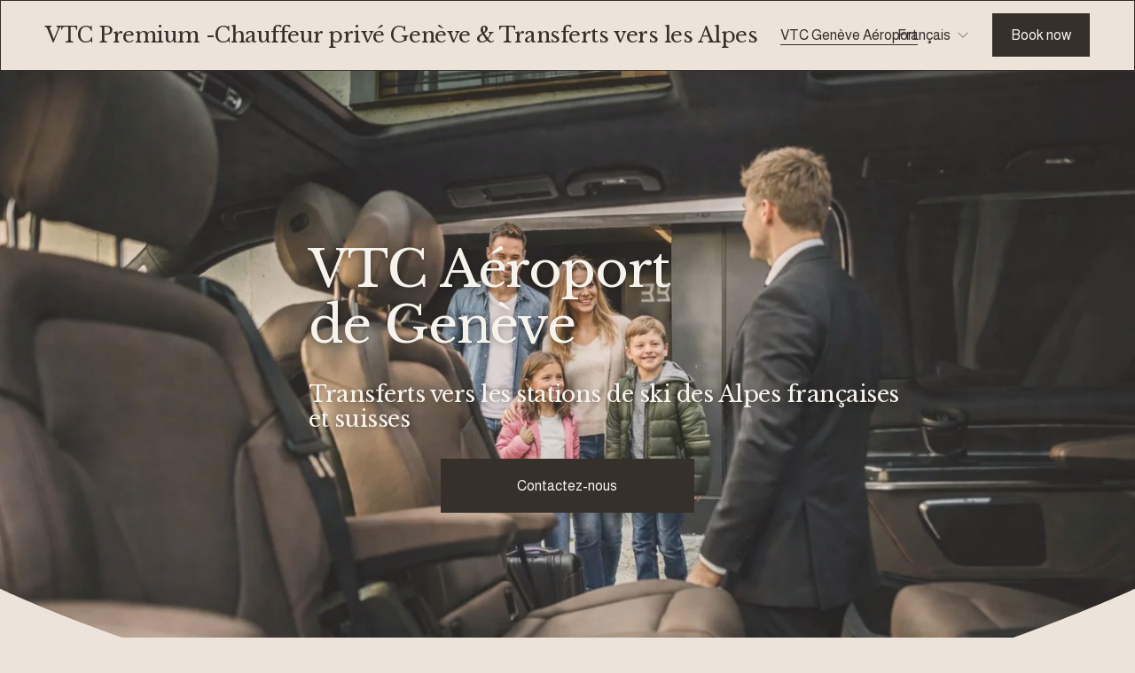

--- FILE ---
content_type: text/html;charset=utf-8
request_url: https://www.alltransfers.fr/
body_size: 59965
content:
<!doctype html>
<html xmlns:og="http://opengraphprotocol.org/schema/" xmlns:fb="http://www.facebook.com/2008/fbml" lang="fr-FR"  >
  <head>
    <meta http-equiv="X-UA-Compatible" content="IE=edge,chrome=1">
    <meta name="viewport" content="width=device-width, initial-scale=1">
    <!-- This is Squarespace. --><!-- burgundy-gerbil-f3ar -->
<base href="">
<meta charset="utf-8" />
<title>VTC Premium -Chauffeur privé Genève &amp; Transferts vers les Alpes | Transfert VTC Genève Aéroport</title>
<meta http-equiv="Accept-CH" content="Sec-CH-UA-Platform-Version, Sec-CH-UA-Model" /><link rel="icon" type="image/x-icon" href="https://assets.squarespace.com/universal/default-favicon.ico"/>
<link rel="canonical" href="https://www.alltransfers.fr"/>
<meta property="og:site_name" content="VTC Premium -Chauffeur privé Genève &amp; Transferts vers les Alpes"/>
<meta property="og:title" content="VTC Premium -Chauffeur privé Genève &amp; Transferts vers les Alpes | Transfert VTC Genève Aéroport"/>
<meta property="og:url" content="https://www.alltransfers.fr"/>
<meta property="og:type" content="website"/>
<meta property="og:description" content="VTC Genève Aéroport avec chauffeur privé professionnel. Transferts rapides et confortables vers Genève, hôtels et stations de ski. Service 24/7."/>
<meta itemprop="name" content="VTC Premium -Chauffeur privé Genève &amp; Transferts vers les Alpes &#124; Transfert VTC Genève Aéroport"/>
<meta itemprop="url" content="https://www.alltransfers.fr"/>
<meta itemprop="description" content="VTC Genève Aéroport avec chauffeur privé professionnel. Transferts rapides et confortables vers Genève, hôtels et stations de ski. Service 24/7."/>
<meta name="twitter:title" content="VTC Premium -Chauffeur privé Genève &amp; Transferts vers les Alpes &#124; Transfert VTC Genève Aéroport"/>
<meta name="twitter:url" content="https://www.alltransfers.fr"/>
<meta name="twitter:card" content="summary"/>
<meta name="twitter:description" content="VTC Genève Aéroport avec chauffeur privé professionnel. Transferts rapides et confortables vers Genève, hôtels et stations de ski. Service 24/7."/>
<meta name="description" content="VTC Genève Aéroport avec chauffeur privé professionnel. Transferts rapides 
et confortables vers Genève, hôtels et stations de ski. Service 24/7." />
<link rel="preconnect" href="https://images.squarespace-cdn.com">
<link rel="preconnect" href="https://fonts.gstatic.com" crossorigin>
<link rel="stylesheet" href="https://fonts.googleapis.com/css2?family=Libre+Baskerville:ital,wght@0,400;0,700;1,400&family=Almarai:ital,wght@0,400;0,700"><script type="text/javascript" crossorigin="anonymous" defer="true" nomodule="nomodule" src="//assets.squarespace.com/@sqs/polyfiller/1.6/legacy.js"></script>
<script type="text/javascript" crossorigin="anonymous" defer="true" src="//assets.squarespace.com/@sqs/polyfiller/1.6/modern.js"></script>
<script type="text/javascript">SQUARESPACE_ROLLUPS = {};</script>
<script>(function(rollups, name) { if (!rollups[name]) { rollups[name] = {}; } rollups[name].js = ["//assets.squarespace.com/universal/scripts-compressed/extract-css-runtime-8347796d4f655ead-min.fr-FR.js"]; })(SQUARESPACE_ROLLUPS, 'squarespace-extract_css_runtime');</script>
<script crossorigin="anonymous" src="//assets.squarespace.com/universal/scripts-compressed/extract-css-runtime-8347796d4f655ead-min.fr-FR.js" defer ></script><script>(function(rollups, name) { if (!rollups[name]) { rollups[name] = {}; } rollups[name].js = ["//assets.squarespace.com/universal/scripts-compressed/extract-css-moment-js-vendor-e86efab83c4196fe-min.fr-FR.js"]; })(SQUARESPACE_ROLLUPS, 'squarespace-extract_css_moment_js_vendor');</script>
<script crossorigin="anonymous" src="//assets.squarespace.com/universal/scripts-compressed/extract-css-moment-js-vendor-e86efab83c4196fe-min.fr-FR.js" defer ></script><script>(function(rollups, name) { if (!rollups[name]) { rollups[name] = {}; } rollups[name].js = ["//assets.squarespace.com/universal/scripts-compressed/cldr-resource-pack-0d9bc64df9a48ae3-min.fr-FR.js"]; })(SQUARESPACE_ROLLUPS, 'squarespace-cldr_resource_pack');</script>
<script crossorigin="anonymous" src="//assets.squarespace.com/universal/scripts-compressed/cldr-resource-pack-0d9bc64df9a48ae3-min.fr-FR.js" defer ></script><script>(function(rollups, name) { if (!rollups[name]) { rollups[name] = {}; } rollups[name].js = ["//assets.squarespace.com/universal/scripts-compressed/common-vendors-stable-82746be503f27cc5-min.fr-FR.js"]; })(SQUARESPACE_ROLLUPS, 'squarespace-common_vendors_stable');</script>
<script crossorigin="anonymous" src="//assets.squarespace.com/universal/scripts-compressed/common-vendors-stable-82746be503f27cc5-min.fr-FR.js" defer ></script><script>(function(rollups, name) { if (!rollups[name]) { rollups[name] = {}; } rollups[name].js = ["//assets.squarespace.com/universal/scripts-compressed/common-vendors-6f6baca3f0d46104-min.fr-FR.js"]; })(SQUARESPACE_ROLLUPS, 'squarespace-common_vendors');</script>
<script crossorigin="anonymous" src="//assets.squarespace.com/universal/scripts-compressed/common-vendors-6f6baca3f0d46104-min.fr-FR.js" defer ></script><script>(function(rollups, name) { if (!rollups[name]) { rollups[name] = {}; } rollups[name].js = ["//assets.squarespace.com/universal/scripts-compressed/common-0e1aac52258e1189-min.fr-FR.js"]; })(SQUARESPACE_ROLLUPS, 'squarespace-common');</script>
<script crossorigin="anonymous" src="//assets.squarespace.com/universal/scripts-compressed/common-0e1aac52258e1189-min.fr-FR.js" defer ></script><script>(function(rollups, name) { if (!rollups[name]) { rollups[name] = {}; } rollups[name].js = ["//assets.squarespace.com/universal/scripts-compressed/user-account-core-cc38e6edb4b0b364-min.fr-FR.js"]; })(SQUARESPACE_ROLLUPS, 'squarespace-user_account_core');</script>
<script crossorigin="anonymous" src="//assets.squarespace.com/universal/scripts-compressed/user-account-core-cc38e6edb4b0b364-min.fr-FR.js" defer ></script><script>(function(rollups, name) { if (!rollups[name]) { rollups[name] = {}; } rollups[name].css = ["//assets.squarespace.com/universal/styles-compressed/user-account-core-70c8115da1e1c15c-min.fr-FR.css"]; })(SQUARESPACE_ROLLUPS, 'squarespace-user_account_core');</script>
<link rel="stylesheet" type="text/css" href="//assets.squarespace.com/universal/styles-compressed/user-account-core-70c8115da1e1c15c-min.fr-FR.css"><script>(function(rollups, name) { if (!rollups[name]) { rollups[name] = {}; } rollups[name].js = ["//assets.squarespace.com/universal/scripts-compressed/performance-00ddf58275388481-min.fr-FR.js"]; })(SQUARESPACE_ROLLUPS, 'squarespace-performance');</script>
<script crossorigin="anonymous" src="//assets.squarespace.com/universal/scripts-compressed/performance-00ddf58275388481-min.fr-FR.js" defer ></script><script>(function(rollups, name) { if (!rollups[name]) { rollups[name] = {}; } rollups[name].js = ["//assets.squarespace.com/universal/scripts-compressed/extension-scripts-280fa397b421963e-min.fr-FR.js"]; })(SQUARESPACE_ROLLUPS, 'squarespace-extension_scripts');</script>
<script crossorigin="anonymous" src="//assets.squarespace.com/universal/scripts-compressed/extension-scripts-280fa397b421963e-min.fr-FR.js" defer ></script><script data-name="static-context">Static = window.Static || {}; Static.SQUARESPACE_CONTEXT = {"betaFeatureFlags":["scripts_defer","campaigns_merch_state","modernized-pdp-m2-enabled","campaigns_discount_section_in_blasts","new_stacked_index","i18n_beta_website_locales","commerce-product-forms-rendering","supports_versioned_template_assets","campaigns_import_discounts","nested_categories","form_block_first_last_name_required","marketing_automations","contacts_and_campaigns_redesign","campaigns_new_image_layout_picker","enable_form_submission_trigger","member_areas_feature","marketing_landing_page","campaigns_discount_section_in_automations","section-sdk-plp-list-view-atc-button-enabled","override_block_styles","campaigns_thumbnail_layout"],"facebookAppId":"314192535267336","facebookApiVersion":"v6.0","rollups":{"squarespace-announcement-bar":{"js":"//assets.squarespace.com/universal/scripts-compressed/announcement-bar-0108a1b9282c37d2-min.fr-FR.js"},"squarespace-audio-player":{"css":"//assets.squarespace.com/universal/styles-compressed/audio-player-b05f5197a871c566-min.fr-FR.css","js":"//assets.squarespace.com/universal/scripts-compressed/audio-player-eb0fc2c50eaf646e-min.fr-FR.js"},"squarespace-blog-collection-list":{"css":"//assets.squarespace.com/universal/styles-compressed/blog-collection-list-b4046463b72f34e2-min.fr-FR.css","js":"//assets.squarespace.com/universal/scripts-compressed/blog-collection-list-bcd4a24155063b59-min.fr-FR.js"},"squarespace-calendar-block-renderer":{"css":"//assets.squarespace.com/universal/styles-compressed/calendar-block-renderer-b72d08ba4421f5a0-min.fr-FR.css","js":"//assets.squarespace.com/universal/scripts-compressed/calendar-block-renderer-c47d5dabd7d5dcc5-min.fr-FR.js"},"squarespace-chartjs-helpers":{"css":"//assets.squarespace.com/universal/styles-compressed/chartjs-helpers-96b256171ee039c1-min.fr-FR.css","js":"//assets.squarespace.com/universal/scripts-compressed/chartjs-helpers-fd9607c461eba398-min.fr-FR.js"},"squarespace-comments":{"css":"//assets.squarespace.com/universal/styles-compressed/comments-621cedd89299c26d-min.fr-FR.css","js":"//assets.squarespace.com/universal/scripts-compressed/comments-c5a59fe5071ea9de-min.fr-FR.js"},"squarespace-custom-css-popup":{"css":"//assets.squarespace.com/universal/styles-compressed/custom-css-popup-2521e9fac704ef13-min.fr-FR.css","js":"//assets.squarespace.com/universal/scripts-compressed/custom-css-popup-2b42ed0d49a37689-min.fr-FR.js"},"squarespace-dialog":{"css":"//assets.squarespace.com/universal/styles-compressed/dialog-f9093f2d526b94df-min.fr-FR.css","js":"//assets.squarespace.com/universal/scripts-compressed/dialog-69b338c8086d5363-min.fr-FR.js"},"squarespace-events-collection":{"css":"//assets.squarespace.com/universal/styles-compressed/events-collection-b72d08ba4421f5a0-min.fr-FR.css","js":"//assets.squarespace.com/universal/scripts-compressed/events-collection-933b310887035e31-min.fr-FR.js"},"squarespace-form-rendering-utils":{"js":"//assets.squarespace.com/universal/scripts-compressed/form-rendering-utils-2de7b209c85743a4-min.fr-FR.js"},"squarespace-forms":{"css":"//assets.squarespace.com/universal/styles-compressed/forms-0afd3c6ac30bbab1-min.fr-FR.css","js":"//assets.squarespace.com/universal/scripts-compressed/forms-022f298033621866-min.fr-FR.js"},"squarespace-gallery-collection-list":{"css":"//assets.squarespace.com/universal/styles-compressed/gallery-collection-list-b4046463b72f34e2-min.fr-FR.css","js":"//assets.squarespace.com/universal/scripts-compressed/gallery-collection-list-60e5fe45fd3ba80a-min.fr-FR.js"},"squarespace-image-zoom":{"css":"//assets.squarespace.com/universal/styles-compressed/image-zoom-b4046463b72f34e2-min.fr-FR.css","js":"//assets.squarespace.com/universal/scripts-compressed/image-zoom-059860933490d017-min.fr-FR.js"},"squarespace-pinterest":{"css":"//assets.squarespace.com/universal/styles-compressed/pinterest-b4046463b72f34e2-min.fr-FR.css","js":"//assets.squarespace.com/universal/scripts-compressed/pinterest-078def3b52cbfc70-min.fr-FR.js"},"squarespace-popup-overlay":{"css":"//assets.squarespace.com/universal/styles-compressed/popup-overlay-b742b752f5880972-min.fr-FR.css","js":"//assets.squarespace.com/universal/scripts-compressed/popup-overlay-984f269479a53eb0-min.fr-FR.js"},"squarespace-product-quick-view":{"css":"//assets.squarespace.com/universal/styles-compressed/product-quick-view-9548705e5cf7ee87-min.fr-FR.css","js":"//assets.squarespace.com/universal/scripts-compressed/product-quick-view-19d264667f9d31ae-min.fr-FR.js"},"squarespace-products-collection-item-v2":{"css":"//assets.squarespace.com/universal/styles-compressed/products-collection-item-v2-b4046463b72f34e2-min.fr-FR.css","js":"//assets.squarespace.com/universal/scripts-compressed/products-collection-item-v2-3f4d1c481a27017a-min.fr-FR.js"},"squarespace-products-collection-list-v2":{"css":"//assets.squarespace.com/universal/styles-compressed/products-collection-list-v2-b4046463b72f34e2-min.fr-FR.css","js":"//assets.squarespace.com/universal/scripts-compressed/products-collection-list-v2-88be29622172315e-min.fr-FR.js"},"squarespace-search-page":{"css":"//assets.squarespace.com/universal/styles-compressed/search-page-90a67fc09b9b32c6-min.fr-FR.css","js":"//assets.squarespace.com/universal/scripts-compressed/search-page-dacd257e57058612-min.fr-FR.js"},"squarespace-search-preview":{"js":"//assets.squarespace.com/universal/scripts-compressed/search-preview-3d8d553558462a2c-min.fr-FR.js"},"squarespace-simple-liking":{"css":"//assets.squarespace.com/universal/styles-compressed/simple-liking-701bf8bbc05ec6aa-min.fr-FR.css","js":"//assets.squarespace.com/universal/scripts-compressed/simple-liking-28e4f3bd41740dc1-min.fr-FR.js"},"squarespace-social-buttons":{"css":"//assets.squarespace.com/universal/styles-compressed/social-buttons-95032e5fa98e47a5-min.fr-FR.css","js":"//assets.squarespace.com/universal/scripts-compressed/social-buttons-5e435b61addd6c44-min.fr-FR.js"},"squarespace-tourdates":{"css":"//assets.squarespace.com/universal/styles-compressed/tourdates-b4046463b72f34e2-min.fr-FR.css","js":"//assets.squarespace.com/universal/scripts-compressed/tourdates-b9cb6384f11e8c66-min.fr-FR.js"},"squarespace-website-overlays-manager":{"css":"//assets.squarespace.com/universal/styles-compressed/website-overlays-manager-07ea5a4e004e6710-min.fr-FR.css","js":"//assets.squarespace.com/universal/scripts-compressed/website-overlays-manager-ad3ce663eca74dc8-min.fr-FR.js"}},"pageType":2,"website":{"id":"693be8128ed0495095306367","identifier":"burgundy-gerbil-f3ar","websiteType":4,"contentModifiedOn":1768232661484,"cloneable":false,"hasBeenCloneable":false,"siteStatus":{},"language":"fr-FR","translationLocale":"fr-FR","formattingLocale":"fr-FR","timeZone":"Europe/Paris","machineTimeZoneOffset":3600000,"timeZoneOffset":3600000,"timeZoneAbbr":"CET","siteTitle":"VTC Premium -Chauffeur priv\u00E9 Gen\u00E8ve & Transferts vers les Alpes","fullSiteTitle":"VTC Premium -Chauffeur priv\u00E9 Gen\u00E8ve & Transferts vers les Alpes | Transfert VTC Gen\u00E8ve A\u00E9roport","siteDescription":"","location":{},"shareButtonOptions":{"7":true,"4":true,"3":true,"6":true,"1":true,"2":true,"8":true},"authenticUrl":"https://www.alltransfers.fr","internalUrl":"https://burgundy-gerbil-f3ar.squarespace.com","baseUrl":"https://www.alltransfers.fr","primaryDomain":"www.alltransfers.fr","sslSetting":3,"isHstsEnabled":true,"typekitId":"","statsMigrated":false,"imageMetadataProcessingEnabled":false,"screenshotId":"60d622d4064e81314f2932a3497a53208c75d5c970add5daf3616890df87b9fd","captchaSettings":{"enabledForDonations":false},"showOwnerLogin":false},"websiteSettings":{"id":"693be8128ed0495095306369","websiteId":"693be8128ed0495095306367","subjects":[],"country":"FR","state":"","simpleLikingEnabled":true,"popupOverlaySettings":{"style":1,"enabledPages":[]},"commentLikesAllowed":true,"commentAnonAllowed":true,"commentThreaded":true,"commentApprovalRequired":false,"commentAvatarsOn":true,"commentSortType":2,"commentFlagThreshold":0,"commentFlagsAllowed":true,"commentEnableByDefault":true,"commentDisableAfterDaysDefault":0,"disqusShortname":"","commentsEnabled":false,"businessHours":{},"storeSettings":{"returnPolicy":null,"termsOfService":null,"privacyPolicy":null,"expressCheckout":false,"continueShoppingLinkUrl":"/","useLightCart":false,"showNoteField":false,"shippingCountryDefaultValue":"US","billToShippingDefaultValue":false,"showShippingPhoneNumber":true,"isShippingPhoneRequired":false,"showBillingPhoneNumber":true,"isBillingPhoneRequired":false,"currenciesSupported":["USD","CAD","GBP","AUD","EUR","CHF","NOK","SEK","DKK","NZD","SGD","MXN","HKD","CZK","ILS","MYR","RUB","PHP","PLN","THB","BRL","ARS","COP","IDR","INR","JPY","ZAR","KRW"],"defaultCurrency":"USD","selectedCurrency":"EUR","measurementStandard":1,"showCustomCheckoutForm":false,"checkoutPageMarketingOptInEnabled":true,"enableMailingListOptInByDefault":false,"sameAsRetailLocation":false,"merchandisingSettings":{"scarcityEnabledOnProductItems":false,"scarcityEnabledOnProductBlocks":false,"scarcityMessageType":"DEFAULT_SCARCITY_MESSAGE","scarcityThreshold":10,"multipleQuantityAllowedForServices":true,"restockNotificationsEnabled":false,"restockNotificationsMailingListSignUpEnabled":false,"relatedProductsEnabled":false,"relatedProductsOrdering":"random","soldOutVariantsDropdownDisabled":false,"productComposerOptedIn":false,"productComposerABTestOptedOut":false,"productReviewsEnabled":false},"minimumOrderSubtotalEnabled":false,"minimumOrderSubtotal":{"currency":"EUR","value":"0.00"},"addToCartConfirmationType":2,"isLive":false,"multipleQuantityAllowedForServices":true},"useEscapeKeyToLogin":false,"ssBadgeType":1,"ssBadgePosition":4,"ssBadgeVisibility":1,"ssBadgeDevices":1,"pinterestOverlayOptions":{"mode":"disabled"},"userAccountsSettings":{"loginAllowed":true,"signupAllowed":true}},"cookieSettings":{"isCookieBannerEnabled":false,"isRestrictiveCookiePolicyEnabled":false,"cookieBannerText":"","cookieBannerTheme":"","cookieBannerVariant":"","cookieBannerPosition":"","cookieBannerCtaVariant":"","cookieBannerCtaText":"","cookieBannerAcceptType":"OPT_IN","cookieBannerOptOutCtaText":"","cookieBannerHasOptOut":false,"cookieBannerHasManageCookies":true,"cookieBannerManageCookiesLabel":"","cookieBannerSavedPreferencesText":"","cookieBannerSavedPreferencesLayout":"PILL"},"websiteCloneable":false,"collection":{"title":"VTC Gen\u00E8ve A\u00E9roport","id":"693be8138ed04950953063ab","fullUrl":"/","type":10,"permissionType":1},"subscribed":false,"appDomain":"squarespace.com","templateTweakable":true,"tweakJSON":{"form-use-theme-colors":"true","header-logo-height":"20px","header-mobile-logo-max-height":"30px","header-vert-padding":"1.2vw","header-width":"Full","maxPageWidth":"2000px","mobile-header-vert-padding":"6.5vw","pagePadding":"4vw","tweak-blog-alternating-side-by-side-image-aspect-ratio":"1:1 Square","tweak-blog-alternating-side-by-side-image-spacing":"6%","tweak-blog-alternating-side-by-side-meta-spacing":"20px","tweak-blog-alternating-side-by-side-primary-meta":"Categories","tweak-blog-alternating-side-by-side-read-more-spacing":"20px","tweak-blog-alternating-side-by-side-secondary-meta":"Date","tweak-blog-basic-grid-columns":"3","tweak-blog-basic-grid-image-aspect-ratio":"3:2 Standard","tweak-blog-basic-grid-image-spacing":"35px","tweak-blog-basic-grid-meta-spacing":"25px","tweak-blog-basic-grid-primary-meta":"Categories","tweak-blog-basic-grid-read-more-spacing":"20px","tweak-blog-basic-grid-secondary-meta":"Date","tweak-blog-item-custom-width":"50","tweak-blog-item-show-author-profile":"false","tweak-blog-item-width":"Medium","tweak-blog-masonry-columns":"2","tweak-blog-masonry-horizontal-spacing":"30px","tweak-blog-masonry-image-spacing":"20px","tweak-blog-masonry-meta-spacing":"20px","tweak-blog-masonry-primary-meta":"Categories","tweak-blog-masonry-read-more-spacing":"20px","tweak-blog-masonry-secondary-meta":"Date","tweak-blog-masonry-vertical-spacing":"30px","tweak-blog-side-by-side-image-aspect-ratio":"1:1 Square","tweak-blog-side-by-side-image-spacing":"6%","tweak-blog-side-by-side-meta-spacing":"20px","tweak-blog-side-by-side-primary-meta":"Categories","tweak-blog-side-by-side-read-more-spacing":"20px","tweak-blog-side-by-side-secondary-meta":"Date","tweak-blog-single-column-image-spacing":"50px","tweak-blog-single-column-meta-spacing":"30px","tweak-blog-single-column-primary-meta":"Categories","tweak-blog-single-column-read-more-spacing":"15px","tweak-blog-single-column-secondary-meta":"Date","tweak-events-stacked-show-thumbnails":"true","tweak-events-stacked-thumbnail-size":"3:2 Standard","tweak-fixed-header":"false","tweak-fixed-header-style":"Basic","tweak-global-animations-animation-curve":"ease","tweak-global-animations-animation-delay":"0.1s","tweak-global-animations-animation-duration":"0.1s","tweak-global-animations-animation-style":"fade","tweak-global-animations-animation-type":"none","tweak-global-animations-complexity-level":"detailed","tweak-global-animations-enabled":"false","tweak-portfolio-grid-basic-custom-height":"50","tweak-portfolio-grid-overlay-custom-height":"50","tweak-portfolio-hover-follow-acceleration":"10%","tweak-portfolio-hover-follow-animation-duration":"Fast","tweak-portfolio-hover-follow-animation-type":"Fade","tweak-portfolio-hover-follow-delimiter":"Bullet","tweak-portfolio-hover-follow-front":"false","tweak-portfolio-hover-follow-layout":"Inline","tweak-portfolio-hover-follow-size":"50","tweak-portfolio-hover-follow-text-spacing-x":"1.5","tweak-portfolio-hover-follow-text-spacing-y":"1.5","tweak-portfolio-hover-static-animation-duration":"Fast","tweak-portfolio-hover-static-animation-type":"Fade","tweak-portfolio-hover-static-delimiter":"Hyphen","tweak-portfolio-hover-static-front":"true","tweak-portfolio-hover-static-layout":"Inline","tweak-portfolio-hover-static-size":"50","tweak-portfolio-hover-static-text-spacing-x":"1.5","tweak-portfolio-hover-static-text-spacing-y":"1.5","tweak-portfolio-index-background-animation-duration":"Medium","tweak-portfolio-index-background-animation-type":"Fade","tweak-portfolio-index-background-custom-height":"50","tweak-portfolio-index-background-delimiter":"None","tweak-portfolio-index-background-height":"Large","tweak-portfolio-index-background-horizontal-alignment":"Center","tweak-portfolio-index-background-link-format":"Stacked","tweak-portfolio-index-background-persist":"false","tweak-portfolio-index-background-vertical-alignment":"Middle","tweak-portfolio-index-background-width":"Full","tweak-product-basic-item-click-action":"None","tweak-product-basic-item-gallery-aspect-ratio":"3:4 Three-Four (Vertical)","tweak-product-basic-item-gallery-design":"Slideshow","tweak-product-basic-item-gallery-width":"50%","tweak-product-basic-item-hover-action":"None","tweak-product-basic-item-image-spacing":"2vw","tweak-product-basic-item-image-zoom-factor":"2","tweak-product-basic-item-product-variant-display":"Dropdown","tweak-product-basic-item-thumbnail-placement":"Side","tweak-product-basic-item-variant-picker-layout":"Dropdowns","tweak-products-add-to-cart-button":"false","tweak-products-columns":"2","tweak-products-gutter-column":"2vw","tweak-products-gutter-row":"5vw","tweak-products-header-text-alignment":"Middle","tweak-products-image-aspect-ratio":"1:1 Square","tweak-products-image-text-spacing":"1.5vw","tweak-products-mobile-columns":"1","tweak-products-text-alignment":"Left","tweak-products-width":"Full","tweak-transparent-header":"false"},"templateId":"5c5a519771c10ba3470d8101","templateVersion":"7.1","pageFeatures":[1,2,4],"gmRenderKey":"QUl6YVN5Q0JUUk9xNkx1dkZfSUUxcjQ2LVQ0QWVUU1YtMGQ3bXk4","templateScriptsRootUrl":"https://static1.squarespace.com/static/vta/5c5a519771c10ba3470d8101/scripts/","impersonatedSession":false,"tzData":{"zones":[[60,"EU","CE%sT",null]],"rules":{"EU":[[1981,"max",null,"Mar","lastSun","1:00u","1:00","S"],[1996,"max",null,"Oct","lastSun","1:00u","0",null]]}},"showAnnouncementBar":false,"recaptchaEnterpriseContext":{"recaptchaEnterpriseSiteKey":"6LdDFQwjAAAAAPigEvvPgEVbb7QBm-TkVJdDTlAv"},"i18nContext":{"timeZoneData":{"id":"Europe/Paris","name":"heure d\u2019Europe centrale"}},"env":"PRODUCTION","visitorFormContext":{"formFieldFormats":{"initialPhoneFormat":{"id":0,"type":"PHONE_NUMBER","country":"FR","labelLocale":"fr-FR","fields":[{"type":"FIELD","label":"1","identifier":"1","length":1,"required":false,"metadata":{}},{"type":"SEPARATOR","label":" ","identifier":"Space","length":0,"required":false,"metadata":{}},{"type":"FIELD","label":"2","identifier":"2","length":2,"required":false,"metadata":{}},{"type":"SEPARATOR","label":" ","identifier":"Space","length":0,"required":false,"metadata":{}},{"type":"FIELD","label":"3","identifier":"3","length":2,"required":false,"metadata":{}},{"type":"SEPARATOR","label":" ","identifier":"Space","length":0,"required":false,"metadata":{}},{"type":"FIELD","label":"4","identifier":"4","length":2,"required":false,"metadata":{}},{"type":"SEPARATOR","label":" ","identifier":"Space","length":0,"required":false,"metadata":{}},{"type":"FIELD","label":"5","identifier":"5","length":13,"required":false,"metadata":{}}]},"initialNameOrder":"GIVEN_FIRST","initialAddressFormat":{"id":0,"type":"ADDRESS","country":"FR","labelLocale":"fr","fields":[{"type":"FIELD","label":"Adresse ligne\u00A01","identifier":"Line1","length":0,"required":true,"metadata":{"autocomplete":"address-line1"}},{"type":"SEPARATOR","label":"\n","identifier":"Newline","length":0,"required":false,"metadata":{}},{"type":"FIELD","label":"Adresse ligne\u00A02","identifier":"Line2","length":0,"required":false,"metadata":{"autocomplete":"address-line2"}},{"type":"SEPARATOR","label":"\n","identifier":"Newline","length":0,"required":false,"metadata":{}},{"type":"FIELD","label":"Code postal","identifier":"Zip","length":0,"required":true,"metadata":{"autocomplete":"postal-code"}},{"type":"SEPARATOR","label":" ","identifier":"Space","length":0,"required":false,"metadata":{}},{"type":"FIELD","label":"Ville","identifier":"City","length":0,"required":true,"metadata":{"autocomplete":"address-level1"}}]},"countries":[{"name":"Afghanistan","code":"AF","phoneCode":"+93"},{"name":"Afrique du Sud","code":"ZA","phoneCode":"+27"},{"name":"Albanie","code":"AL","phoneCode":"+355"},{"name":"Alg\u00E9rie","code":"DZ","phoneCode":"+213"},{"name":"Allemagne","code":"DE","phoneCode":"+49"},{"name":"Andorre","code":"AD","phoneCode":"+376"},{"name":"Angola","code":"AO","phoneCode":"+244"},{"name":"Anguilla","code":"AI","phoneCode":"+1"},{"name":"Antigua-et-Barbuda","code":"AG","phoneCode":"+1"},{"name":"Arabie saoudite","code":"SA","phoneCode":"+966"},{"name":"Argentine","code":"AR","phoneCode":"+54"},{"name":"Arm\u00E9nie","code":"AM","phoneCode":"+374"},{"name":"Aruba","code":"AW","phoneCode":"+297"},{"name":"Australie","code":"AU","phoneCode":"+61"},{"name":"Autriche","code":"AT","phoneCode":"+43"},{"name":"Azerba\u00EFdjan","code":"AZ","phoneCode":"+994"},{"name":"Bahamas","code":"BS","phoneCode":"+1"},{"name":"Bahre\u00EFn","code":"BH","phoneCode":"+973"},{"name":"Bangladesh","code":"BD","phoneCode":"+880"},{"name":"Barbade","code":"BB","phoneCode":"+1"},{"name":"Belgique","code":"BE","phoneCode":"+32"},{"name":"Belize","code":"BZ","phoneCode":"+501"},{"name":"B\u00E9nin","code":"BJ","phoneCode":"+229"},{"name":"Bermudes","code":"BM","phoneCode":"+1"},{"name":"Bhoutan","code":"BT","phoneCode":"+975"},{"name":"Bi\u00E9lorussie","code":"BY","phoneCode":"+375"},{"name":"Bolivie","code":"BO","phoneCode":"+591"},{"name":"Bosnie-Herz\u00E9govine","code":"BA","phoneCode":"+387"},{"name":"Botswana","code":"BW","phoneCode":"+267"},{"name":"Br\u00E9sil","code":"BR","phoneCode":"+55"},{"name":"Brunei","code":"BN","phoneCode":"+673"},{"name":"Bulgarie","code":"BG","phoneCode":"+359"},{"name":"Burkina Faso","code":"BF","phoneCode":"+226"},{"name":"Burundi","code":"BI","phoneCode":"+257"},{"name":"Cambodge","code":"KH","phoneCode":"+855"},{"name":"Cameroun","code":"CM","phoneCode":"+237"},{"name":"Canada","code":"CA","phoneCode":"+1"},{"name":"Cap-Vert","code":"CV","phoneCode":"+238"},{"name":"Chili","code":"CL","phoneCode":"+56"},{"name":"Chine","code":"CN","phoneCode":"+86"},{"name":"Chypre","code":"CY","phoneCode":"+357"},{"name":"Colombie","code":"CO","phoneCode":"+57"},{"name":"Comores","code":"KM","phoneCode":"+269"},{"name":"Congo-Brazzaville","code":"CG","phoneCode":"+242"},{"name":"Congo-Kinshasa","code":"CD","phoneCode":"+243"},{"name":"Cor\u00E9e du Nord","code":"KP","phoneCode":"+850"},{"name":"Cor\u00E9e du Sud","code":"KR","phoneCode":"+82"},{"name":"Costa Rica","code":"CR","phoneCode":"+506"},{"name":"C\u00F4te d\u2019Ivoire","code":"CI","phoneCode":"+225"},{"name":"Croatie","code":"HR","phoneCode":"+385"},{"name":"Cuba","code":"CU","phoneCode":"+53"},{"name":"Cura\u00E7ao","code":"CW","phoneCode":"+599"},{"name":"Danemark","code":"DK","phoneCode":"+45"},{"name":"Djibouti","code":"DJ","phoneCode":"+253"},{"name":"Dominique","code":"DM","phoneCode":"+1"},{"name":"\u00C9gypte","code":"EG","phoneCode":"+20"},{"name":"\u00C9mirats arabes unis","code":"AE","phoneCode":"+971"},{"name":"\u00C9quateur","code":"EC","phoneCode":"+593"},{"name":"\u00C9rythr\u00E9e","code":"ER","phoneCode":"+291"},{"name":"Espagne","code":"ES","phoneCode":"+34"},{"name":"Estonie","code":"EE","phoneCode":"+372"},{"name":"Eswatini","code":"SZ","phoneCode":"+268"},{"name":"\u00C9tat de la Cit\u00E9 du Vatican","code":"VA","phoneCode":"+39"},{"name":"\u00C9tats-Unis","code":"US","phoneCode":"+1"},{"name":"\u00C9thiopie","code":"ET","phoneCode":"+251"},{"name":"Fidji","code":"FJ","phoneCode":"+679"},{"name":"Finlande","code":"FI","phoneCode":"+358"},{"name":"France","code":"FR","phoneCode":"+33"},{"name":"Gabon","code":"GA","phoneCode":"+241"},{"name":"Gambie","code":"GM","phoneCode":"+220"},{"name":"G\u00E9orgie","code":"GE","phoneCode":"+995"},{"name":"Ghana","code":"GH","phoneCode":"+233"},{"name":"Gibraltar","code":"GI","phoneCode":"+350"},{"name":"Gr\u00E8ce","code":"GR","phoneCode":"+30"},{"name":"Grenade","code":"GD","phoneCode":"+1"},{"name":"Groenland","code":"GL","phoneCode":"+299"},{"name":"Guadeloupe","code":"GP","phoneCode":"+590"},{"name":"Guam","code":"GU","phoneCode":"+1"},{"name":"Guatemala","code":"GT","phoneCode":"+502"},{"name":"Guernesey","code":"GG","phoneCode":"+44"},{"name":"Guin\u00E9e","code":"GN","phoneCode":"+224"},{"name":"Guin\u00E9e-Bissau","code":"GW","phoneCode":"+245"},{"name":"Guin\u00E9e \u00E9quatoriale","code":"GQ","phoneCode":"+240"},{"name":"Guyana","code":"GY","phoneCode":"+592"},{"name":"Guyane fran\u00E7aise","code":"GF","phoneCode":"+594"},{"name":"Ha\u00EFti","code":"HT","phoneCode":"+509"},{"name":"Honduras","code":"HN","phoneCode":"+504"},{"name":"Hongrie","code":"HU","phoneCode":"+36"},{"name":"\u00CEle Christmas","code":"CX","phoneCode":"+61"},{"name":"\u00CEle de l\u2019Ascension","code":"AC","phoneCode":"+247"},{"name":"\u00CEle de Man","code":"IM","phoneCode":"+44"},{"name":"\u00CEle Norfolk","code":"NF","phoneCode":"+672"},{"name":"\u00CEles \u00C5land","code":"AX","phoneCode":"+358"},{"name":"\u00CEles Ca\u00EFmans","code":"KY","phoneCode":"+1"},{"name":"\u00CEles Cocos","code":"CC","phoneCode":"+61"},{"name":"\u00CEles Cook","code":"CK","phoneCode":"+682"},{"name":"\u00CEles F\u00E9ro\u00E9","code":"FO","phoneCode":"+298"},{"name":"\u00CEles Malouines","code":"FK","phoneCode":"+500"},{"name":"\u00CEles Mariannes du Nord","code":"MP","phoneCode":"+1"},{"name":"\u00CEles Marshall","code":"MH","phoneCode":"+692"},{"name":"\u00CEles Salomon","code":"SB","phoneCode":"+677"},{"name":"\u00CEles Turques-et-Ca\u00EFques","code":"TC","phoneCode":"+1"},{"name":"\u00CEles Vierges britanniques","code":"VG","phoneCode":"+1"},{"name":"\u00CEles Vierges des \u00C9tats-Unis","code":"VI","phoneCode":"+1"},{"name":"Inde","code":"IN","phoneCode":"+91"},{"name":"Indon\u00E9sie","code":"ID","phoneCode":"+62"},{"name":"Irak","code":"IQ","phoneCode":"+964"},{"name":"Iran","code":"IR","phoneCode":"+98"},{"name":"Irlande","code":"IE","phoneCode":"+353"},{"name":"Islande","code":"IS","phoneCode":"+354"},{"name":"Isra\u00EBl","code":"IL","phoneCode":"+972"},{"name":"Italie","code":"IT","phoneCode":"+39"},{"name":"Jama\u00EFque","code":"JM","phoneCode":"+1"},{"name":"Japon","code":"JP","phoneCode":"+81"},{"name":"Jersey","code":"JE","phoneCode":"+44"},{"name":"Jordanie","code":"JO","phoneCode":"+962"},{"name":"Kazakhstan","code":"KZ","phoneCode":"+7"},{"name":"Kenya","code":"KE","phoneCode":"+254"},{"name":"Kirghizstan","code":"KG","phoneCode":"+996"},{"name":"Kiribati","code":"KI","phoneCode":"+686"},{"name":"Kosovo","code":"XK","phoneCode":"+383"},{"name":"Kowe\u00EFt","code":"KW","phoneCode":"+965"},{"name":"Laos","code":"LA","phoneCode":"+856"},{"name":"La R\u00E9union","code":"RE","phoneCode":"+262"},{"name":"Lesotho","code":"LS","phoneCode":"+266"},{"name":"Lettonie","code":"LV","phoneCode":"+371"},{"name":"Liban","code":"LB","phoneCode":"+961"},{"name":"Liberia","code":"LR","phoneCode":"+231"},{"name":"Libye","code":"LY","phoneCode":"+218"},{"name":"Liechtenstein","code":"LI","phoneCode":"+423"},{"name":"Lituanie","code":"LT","phoneCode":"+370"},{"name":"Luxembourg","code":"LU","phoneCode":"+352"},{"name":"Mac\u00E9doine du Nord","code":"MK","phoneCode":"+389"},{"name":"Madagascar","code":"MG","phoneCode":"+261"},{"name":"Malaisie","code":"MY","phoneCode":"+60"},{"name":"Malawi","code":"MW","phoneCode":"+265"},{"name":"Maldives","code":"MV","phoneCode":"+960"},{"name":"Mali","code":"ML","phoneCode":"+223"},{"name":"Malte","code":"MT","phoneCode":"+356"},{"name":"Maroc","code":"MA","phoneCode":"+212"},{"name":"Martinique","code":"MQ","phoneCode":"+596"},{"name":"Maurice","code":"MU","phoneCode":"+230"},{"name":"Mauritanie","code":"MR","phoneCode":"+222"},{"name":"Mayotte","code":"YT","phoneCode":"+262"},{"name":"Mexique","code":"MX","phoneCode":"+52"},{"name":"Micron\u00E9sie","code":"FM","phoneCode":"+691"},{"name":"Moldavie","code":"MD","phoneCode":"+373"},{"name":"Monaco","code":"MC","phoneCode":"+377"},{"name":"Mongolie","code":"MN","phoneCode":"+976"},{"name":"Mont\u00E9n\u00E9gro","code":"ME","phoneCode":"+382"},{"name":"Montserrat","code":"MS","phoneCode":"+1"},{"name":"Mozambique","code":"MZ","phoneCode":"+258"},{"name":"Myanmar (Birmanie)","code":"MM","phoneCode":"+95"},{"name":"Namibie","code":"NA","phoneCode":"+264"},{"name":"Nauru","code":"NR","phoneCode":"+674"},{"name":"N\u00E9pal","code":"NP","phoneCode":"+977"},{"name":"Nicaragua","code":"NI","phoneCode":"+505"},{"name":"Niger","code":"NE","phoneCode":"+227"},{"name":"Nigeria","code":"NG","phoneCode":"+234"},{"name":"Niue","code":"NU","phoneCode":"+683"},{"name":"Norv\u00E8ge","code":"NO","phoneCode":"+47"},{"name":"Nouvelle-Cal\u00E9donie","code":"NC","phoneCode":"+687"},{"name":"Nouvelle-Z\u00E9lande","code":"NZ","phoneCode":"+64"},{"name":"Oman","code":"OM","phoneCode":"+968"},{"name":"Ouganda","code":"UG","phoneCode":"+256"},{"name":"Ouzb\u00E9kistan","code":"UZ","phoneCode":"+998"},{"name":"Pakistan","code":"PK","phoneCode":"+92"},{"name":"Palaos","code":"PW","phoneCode":"+680"},{"name":"Panama","code":"PA","phoneCode":"+507"},{"name":"Papouasie-Nouvelle-Guin\u00E9e","code":"PG","phoneCode":"+675"},{"name":"Paraguay","code":"PY","phoneCode":"+595"},{"name":"Pays-Bas","code":"NL","phoneCode":"+31"},{"name":"Pays-Bas carib\u00E9ens","code":"BQ","phoneCode":"+599"},{"name":"P\u00E9rou","code":"PE","phoneCode":"+51"},{"name":"Philippines","code":"PH","phoneCode":"+63"},{"name":"Pologne","code":"PL","phoneCode":"+48"},{"name":"Polyn\u00E9sie fran\u00E7aise","code":"PF","phoneCode":"+689"},{"name":"Porto Rico","code":"PR","phoneCode":"+1"},{"name":"Portugal","code":"PT","phoneCode":"+351"},{"name":"Qatar","code":"QA","phoneCode":"+974"},{"name":"R.A.S. chinoise de Hong Kong","code":"HK","phoneCode":"+852"},{"name":"R.A.S. chinoise de Macao","code":"MO","phoneCode":"+853"},{"name":"R\u00E9publique centrafricaine","code":"CF","phoneCode":"+236"},{"name":"R\u00E9publique dominicaine","code":"DO","phoneCode":"+1"},{"name":"Roumanie","code":"RO","phoneCode":"+40"},{"name":"Royaume-Uni","code":"GB","phoneCode":"+44"},{"name":"Russie","code":"RU","phoneCode":"+7"},{"name":"Rwanda","code":"RW","phoneCode":"+250"},{"name":"Sahara occidental","code":"EH","phoneCode":"+212"},{"name":"Saint-Barth\u00E9lemy","code":"BL","phoneCode":"+590"},{"name":"Saint-Christophe-et-Ni\u00E9v\u00E8s","code":"KN","phoneCode":"+1"},{"name":"Sainte-H\u00E9l\u00E8ne","code":"SH","phoneCode":"+290"},{"name":"Sainte-Lucie","code":"LC","phoneCode":"+1"},{"name":"Saint-Marin","code":"SM","phoneCode":"+378"},{"name":"Saint-Martin","code":"MF","phoneCode":"+590"},{"name":"Saint-Martin (partie n\u00E9erlandaise)","code":"SX","phoneCode":"+1"},{"name":"Saint-Pierre-et-Miquelon","code":"PM","phoneCode":"+508"},{"name":"Saint-Vincent-et-les Grenadines","code":"VC","phoneCode":"+1"},{"name":"Salvador","code":"SV","phoneCode":"+503"},{"name":"Samoa","code":"WS","phoneCode":"+685"},{"name":"Samoa am\u00E9ricaines","code":"AS","phoneCode":"+1"},{"name":"Sao Tom\u00E9-et-Principe","code":"ST","phoneCode":"+239"},{"name":"S\u00E9n\u00E9gal","code":"SN","phoneCode":"+221"},{"name":"Serbie","code":"RS","phoneCode":"+381"},{"name":"Seychelles","code":"SC","phoneCode":"+248"},{"name":"Sierra Leone","code":"SL","phoneCode":"+232"},{"name":"Singapour","code":"SG","phoneCode":"+65"},{"name":"Slovaquie","code":"SK","phoneCode":"+421"},{"name":"Slov\u00E9nie","code":"SI","phoneCode":"+386"},{"name":"Somalie","code":"SO","phoneCode":"+252"},{"name":"Soudan","code":"SD","phoneCode":"+249"},{"name":"Soudan du Sud","code":"SS","phoneCode":"+211"},{"name":"Sri Lanka","code":"LK","phoneCode":"+94"},{"name":"Su\u00E8de","code":"SE","phoneCode":"+46"},{"name":"Suisse","code":"CH","phoneCode":"+41"},{"name":"Suriname","code":"SR","phoneCode":"+597"},{"name":"Svalbard et Jan Mayen","code":"SJ","phoneCode":"+47"},{"name":"Syrie","code":"SY","phoneCode":"+963"},{"name":"Tadjikistan","code":"TJ","phoneCode":"+992"},{"name":"Ta\u00EFwan","code":"TW","phoneCode":"+886"},{"name":"Tanzanie","code":"TZ","phoneCode":"+255"},{"name":"Tchad","code":"TD","phoneCode":"+235"},{"name":"Tch\u00E9quie","code":"CZ","phoneCode":"+420"},{"name":"Territoire britannique de l\u2019oc\u00E9an Indien","code":"IO","phoneCode":"+246"},{"name":"Territoires palestiniens","code":"PS","phoneCode":"+970"},{"name":"Tha\u00EFlande","code":"TH","phoneCode":"+66"},{"name":"Timor oriental","code":"TL","phoneCode":"+670"},{"name":"Togo","code":"TG","phoneCode":"+228"},{"name":"Tokelau","code":"TK","phoneCode":"+690"},{"name":"Tonga","code":"TO","phoneCode":"+676"},{"name":"Trinit\u00E9-et-Tobago","code":"TT","phoneCode":"+1"},{"name":"Tristan da Cunha","code":"TA","phoneCode":"+290"},{"name":"Tunisie","code":"TN","phoneCode":"+216"},{"name":"Turkm\u00E9nistan","code":"TM","phoneCode":"+993"},{"name":"Turquie","code":"TR","phoneCode":"+90"},{"name":"Tuvalu","code":"TV","phoneCode":"+688"},{"name":"Ukraine","code":"UA","phoneCode":"+380"},{"name":"Uruguay","code":"UY","phoneCode":"+598"},{"name":"Vanuatu","code":"VU","phoneCode":"+678"},{"name":"Venezuela","code":"VE","phoneCode":"+58"},{"name":"Vi\u00EAt Nam","code":"VN","phoneCode":"+84"},{"name":"Wallis-et-Futuna","code":"WF","phoneCode":"+681"},{"name":"Y\u00E9men","code":"YE","phoneCode":"+967"},{"name":"Zambie","code":"ZM","phoneCode":"+260"},{"name":"Zimbabwe","code":"ZW","phoneCode":"+263"}]},"localizedStrings":{"validation":{"noValidSelection":"Une s\u00E9lection valide doit \u00EAtre faite.","invalidUrl":"Doit \u00EAtre une URL valide.","stringTooLong":"Pas plus de {0} caract\u00E8res.","containsInvalidKey":"{0} contient une cl\u00E9 non valide.","invalidTwitterUsername":"Doit \u00EAtre un nom d\u2019utilisateur Twitter existant.","valueOutsideRange":"Valeur de {0} \u00E0 {1} uniquement.","invalidPassword":"Le mot de passe ne peut pas contenir d'espace.","missingRequiredSubfields":"{0}\u00A0: il manque des sous-champs requis\u00A0:\u00A0{1}","invalidCurrency":"Les montants doivent \u00EAtre au format 1234 ou 123.99.","invalidMapSize":"Valeur doit contenir exactement {0} \u00E9l\u00E9ments.","subfieldsRequired":"Tous les champs de {0} sont n\u00E9cessaires.","formSubmissionFailed":"L'envoi du formulaire a \u00E9chou\u00E9. V\u00E9rifiez les informations suivantes\u00A0: {0}.","invalidCountryCode":"Code de pays devrait avoir une option + et jusqu'\u00E0 4 chiffres.","invalidDate":"Date non valide.","required":"{0} est requis(e).","invalidStringLength":"Au moins {0} caract\u00E8res n\u00E9cessaires.","invalidEmail":"Les adresses e-mail doivent respecter le format utilisateur@domaine.com.","invalidListLength":"Cette valeur doit contenir {0} \u00E9l\u00E9ments.","allEmpty":"Merci de remplir au moins un champ.","missingRequiredQuestion":"Une question requise est manquante.","invalidQuestion":"Contient une question non valide.","captchaFailure":"\u00C9chec de validation Captcha. Veuillez r\u00E9essayer.","stringTooShort":"Au moins {0} n\u00E9cessaire.","invalid":"{0} n\u2019est pas valide.","formErrors":"Erreurs de formulaire","containsInvalidValue":"{0} contient une valeur non valide.","invalidUnsignedNumber":"Doit contenir uniquement des chiffres et aucun autre caract\u00E8re.","invalidName":"Les noms valides contiennent uniquement des lettres, des chiffres, des espaces, ainsi que les signes \u00AB\u00A0'\u00A0\u00BB et \u00AB\u00A0-\u00A0\u00BB."},"submit":"Envoyer","status":{"title":"Bloc {@}","learnMore":"En savoir plus"},"name":{"firstName":"Pr\u00E9nom","lastName":"Nom de famille"},"lightbox":{"openForm":"Ouvrir le formulaire"},"likert":{"agree":"D'accord","stronglyDisagree":"Pas du tout d'accord","disagree":"Pas d'accord","stronglyAgree":"Tout \u00E0 fait d'accord","neutral":"Neutre"},"time":{"am":"AM","second":"Seconde","pm":"PM","minute":"Minute","amPm":"AM/PM","hour":"Heure"},"notFound":"Formulaire non trouv\u00E9.","date":{"yyyy":"AAAA","year":"Ann\u00E9e","mm":"MM","day":"de la Terre","month":"Mois","dd":"JJ"},"phone":{"country":"Pays","number":"Num\u00E9ro","prefix":"Pr\u00E9fixe","areaCode":"Indicatif r\u00E9gional","line":"Ligne"},"submitError":"Impossible d'envoyer le formulaire. Veuillez r\u00E9essayer ult\u00E9rieurement.","address":{"stateProvince":"R\u00E9gion/Province","country":"Pays","zipPostalCode":"Code postal","address2":"Adresse 2","address1":"Adresse 1","city":"Ville"},"email":{"signUp":"S\u2019inscrire pour recevoir nos actualit\u00E9s"},"cannotSubmitDemoForm":"Ce formulaire de d\u00E9monstration ne peut pas \u00EAtre soumis.","required":"(obligatoire)","invalidData":"Donn\u00E9es de formulaire non valide."}}};</script><link rel="stylesheet" type="text/css" href="https://definitions.sqspcdn.com/website-component-definition/static-assets/website.components.button/a83365c4-ed2c-418e-bc2c-54815cbb657e_265/website.components.button.styles.css"/><link rel="stylesheet" type="text/css" href="https://definitions.sqspcdn.com/website-component-definition/static-assets/website.components.form/e1caafba-1972-4ff8-a43c-df0e503c640f_267/website.components.form.styles.css"/><link rel="stylesheet" type="text/css" href="https://definitions.sqspcdn.com/website-component-definition/static-assets/website.components.code/aa0c4591-ecb9-487f-bb83-21b6853cc662_141/website.components.code.styles.css"/><script defer src="https://definitions.sqspcdn.com/website-component-definition/static-assets/website.components.button/a83365c4-ed2c-418e-bc2c-54815cbb657e_265/website.components.button.visitor.js"></script><script defer src="https://definitions.sqspcdn.com/website-component-definition/static-assets/website.components.form/e1caafba-1972-4ff8-a43c-df0e503c640f_267/website.components.form.visitor.js"></script><script defer src="https://definitions.sqspcdn.com/website-component-definition/static-assets/website.components.button/a83365c4-ed2c-418e-bc2c-54815cbb657e_265/8830.js"></script><script defer src="https://definitions.sqspcdn.com/website-component-definition/static-assets/website.components.button/a83365c4-ed2c-418e-bc2c-54815cbb657e_265/block-animation-preview-manager.js"></script><script defer src="https://definitions.sqspcdn.com/website-component-definition/static-assets/website.components.button/a83365c4-ed2c-418e-bc2c-54815cbb657e_265/3196.js"></script><script defer src="https://definitions.sqspcdn.com/website-component-definition/static-assets/website.components.button/a83365c4-ed2c-418e-bc2c-54815cbb657e_265/trigger-animation-runtime.js"></script><script defer src="https://definitions.sqspcdn.com/website-component-definition/static-assets/website.components.code/aa0c4591-ecb9-487f-bb83-21b6853cc662_141/website.components.code.visitor.js"></script><script type="application/ld+json">{"url":"https://www.alltransfers.fr","name":"VTC Premium -Chauffeur priv\u00E9 Gen\u00E8ve & Transferts vers les Alpes","description":"","@context":"http://schema.org","@type":"WebSite"}</script><script type="application/ld+json">{"address":"","openingHours":"","@context":"http://schema.org","@type":"LocalBusiness"}</script><link rel="stylesheet" type="text/css" href="https://static1.squarespace.com/static/versioned-site-css/693be8128ed0495095306367/48/5c5a519771c10ba3470d8101/693be8128ed049509530636f/1725/site.css"/><script>Static.COOKIE_BANNER_CAPABLE = true;</script>
<!-- End of Squarespace Headers -->
    <link rel="stylesheet" type="text/css" href="https://static1.squarespace.com/static/vta/5c5a519771c10ba3470d8101/versioned-assets/1768595569976-GIM0I0AMFTDJKAEMTYNX/static.css">
  </head>

  <body
    id="collection-693be8138ed04950953063ab"
    class="
      form-use-theme-colors form-field-style-solid form-field-shape-custom form-field-border-none form-field-checkbox-type-icon form-field-checkbox-fill-outline form-field-checkbox-color-inverted form-field-checkbox-shape-rounded form-field-checkbox-layout-fit form-field-radio-type-icon form-field-radio-fill-outline form-field-radio-color-inverted form-field-radio-shape-rounded form-field-radio-layout-fit form-field-survey-fill-outline form-field-survey-color-inverted form-field-survey-shape-rounded form-field-hover-focus-opacity form-submit-button-style-spinner tweak-portfolio-grid-overlay-width-full tweak-portfolio-grid-overlay-height-large tweak-portfolio-grid-overlay-image-aspect-ratio-11-square tweak-portfolio-grid-overlay-text-placement-center tweak-portfolio-grid-overlay-show-text-after-hover image-block-poster-text-alignment-left image-block-card-content-position-center image-block-card-text-alignment-left image-block-overlap-content-position-center image-block-overlap-text-alignment-left image-block-collage-content-position-center image-block-collage-text-alignment-left image-block-stack-text-alignment-left tweak-blog-single-column-width-full tweak-blog-single-column-text-alignment-left tweak-blog-single-column-image-placement-above tweak-blog-single-column-delimiter-bullet tweak-blog-single-column-read-more-style-show tweak-blog-single-column-primary-meta-categories tweak-blog-single-column-secondary-meta-date tweak-blog-single-column-meta-position-top tweak-blog-single-column-content-full-post tweak-blog-item-width-medium tweak-blog-item-text-alignment-left tweak-blog-item-meta-position-above-title tweak-blog-item-show-categories tweak-blog-item-show-date   tweak-blog-item-delimiter-bullet primary-button-style-solid primary-button-shape-square secondary-button-style-outline secondary-button-shape-square tertiary-button-style-outline tertiary-button-shape-underline tweak-events-stacked-width-full tweak-events-stacked-height-large  tweak-events-stacked-show-thumbnails tweak-events-stacked-thumbnail-size-32-standard tweak-events-stacked-date-style-with-text tweak-events-stacked-show-time tweak-events-stacked-show-location  tweak-events-stacked-show-excerpt  tweak-blog-basic-grid-width-inset tweak-blog-basic-grid-image-aspect-ratio-32-standard tweak-blog-basic-grid-text-alignment-center tweak-blog-basic-grid-delimiter-bullet tweak-blog-basic-grid-image-placement-above tweak-blog-basic-grid-read-more-style-show tweak-blog-basic-grid-primary-meta-categories tweak-blog-basic-grid-secondary-meta-date tweak-blog-basic-grid-excerpt-show header-overlay-alignment-center tweak-portfolio-index-background-link-format-stacked tweak-portfolio-index-background-width-full tweak-portfolio-index-background-height-large  tweak-portfolio-index-background-vertical-alignment-middle tweak-portfolio-index-background-horizontal-alignment-center tweak-portfolio-index-background-delimiter-none tweak-portfolio-index-background-animation-type-fade tweak-portfolio-index-background-animation-duration-medium tweak-portfolio-hover-follow-layout-inline  tweak-portfolio-hover-follow-delimiter-bullet tweak-portfolio-hover-follow-animation-type-fade tweak-portfolio-hover-follow-animation-duration-fast tweak-portfolio-hover-static-layout-inline tweak-portfolio-hover-static-front tweak-portfolio-hover-static-delimiter-hyphen tweak-portfolio-hover-static-animation-type-fade tweak-portfolio-hover-static-animation-duration-fast tweak-blog-alternating-side-by-side-width-full tweak-blog-alternating-side-by-side-image-aspect-ratio-11-square tweak-blog-alternating-side-by-side-text-alignment-left tweak-blog-alternating-side-by-side-read-more-style-show tweak-blog-alternating-side-by-side-image-text-alignment-middle tweak-blog-alternating-side-by-side-delimiter-bullet tweak-blog-alternating-side-by-side-meta-position-top tweak-blog-alternating-side-by-side-primary-meta-categories tweak-blog-alternating-side-by-side-secondary-meta-date tweak-blog-alternating-side-by-side-excerpt-show  tweak-global-animations-complexity-level-detailed tweak-global-animations-animation-style-fade tweak-global-animations-animation-type-none tweak-global-animations-animation-curve-ease tweak-blog-masonry-width-full tweak-blog-masonry-text-alignment-left tweak-blog-masonry-primary-meta-categories tweak-blog-masonry-secondary-meta-date tweak-blog-masonry-meta-position-top tweak-blog-masonry-read-more-style-show tweak-blog-masonry-delimiter-space tweak-blog-masonry-image-placement-above tweak-blog-masonry-excerpt-show header-width-full   tweak-fixed-header-style-basic tweak-blog-side-by-side-width-full tweak-blog-side-by-side-image-placement-left tweak-blog-side-by-side-image-aspect-ratio-11-square tweak-blog-side-by-side-primary-meta-categories tweak-blog-side-by-side-secondary-meta-date tweak-blog-side-by-side-meta-position-top tweak-blog-side-by-side-text-alignment-left tweak-blog-side-by-side-image-text-alignment-middle tweak-blog-side-by-side-read-more-style-show tweak-blog-side-by-side-delimiter-bullet tweak-blog-side-by-side-excerpt-show tweak-portfolio-grid-basic-width-full tweak-portfolio-grid-basic-height-large tweak-portfolio-grid-basic-image-aspect-ratio-11-square tweak-portfolio-grid-basic-text-alignment-left tweak-portfolio-grid-basic-hover-effect-fade hide-opentable-icons opentable-style-dark tweak-product-quick-view-button-style-floating tweak-product-quick-view-button-position-bottom tweak-product-quick-view-lightbox-excerpt-display-truncate tweak-product-quick-view-lightbox-show-arrows tweak-product-quick-view-lightbox-show-close-button tweak-product-quick-view-lightbox-controls-weight-light native-currency-code-eur collection-693be8138ed04950953063ab collection-type-page collection-layout-default homepage mobile-style-available sqs-seven-one
      
        
          
            
              
            
          
        
      
    "
    tabindex="-1"
  >
    <div
      id="siteWrapper"
      class="clearfix site-wrapper"
    >
      
        <div id="floatingCart" class="floating-cart hidden">
          <a href="/cart" class="icon icon--stroke icon--fill icon--cart sqs-custom-cart">
            <span class="Cart-inner">
              



  <svg class="icon icon--cart" width="144" height="125" viewBox="0 0 144 125" >
<path d="M4.69551 0.000432948C2.10179 0.000432948 0 2.09856 0 4.68769C0 7.27686 2.10183 9.37496 4.69551 9.37496H23.43C31.2022 28.5892 38.8567 47.8378 46.5654 67.089L39.4737 84.129C38.8799 85.5493 39.0464 87.2634 39.905 88.5418C40.7622 89.8216 42.2856 90.6283 43.8271 90.6232H122.088C124.568 90.658 126.85 88.4129 126.85 85.9359C126.85 83.4589 124.569 81.214 122.088 81.2487H50.8702L54.9305 71.5802L130.306 65.5745C132.279 65.4199 134.064 63.8849 134.512 61.9608L143.903 21.337C144.518 18.6009 142.114 15.6147 139.306 15.624H36.0522L30.9654 2.92939C30.2682 1.21146 28.4698 0 26.612 0L4.69551 0.000432948ZM39.8152 24.9999H133.385L126.097 56.5426L54.7339 62.2067L39.8152 24.9999ZM59.4777 93.75C50.8885 93.75 43.8252 100.801 43.8252 109.375C43.8252 117.949 50.8885 125 59.4777 125C68.0669 125 75.1301 117.949 75.1301 109.375C75.1301 100.801 68.0669 93.75 59.4777 93.75ZM106.433 93.75C97.8436 93.75 90.7803 100.801 90.7803 109.375C90.7803 117.949 97.8436 125 106.433 125C115.022 125 122.085 117.949 122.085 109.375C122.085 100.801 115.022 93.75 106.433 93.75ZM59.4777 103.125C62.9906 103.125 65.7378 105.867 65.7378 109.374C65.7378 112.88 62.9905 115.623 59.4777 115.623C55.9647 115.623 53.2175 112.88 53.2175 109.374C53.2175 105.867 55.9649 103.125 59.4777 103.125ZM106.433 103.125C109.946 103.125 112.693 105.867 112.693 109.374C112.693 112.88 109.946 115.623 106.433 115.623C102.92 115.623 100.173 112.88 100.173 109.374C100.173 105.867 102.92 103.125 106.433 103.125Z" />
</svg>


              <div class="legacy-cart icon-cart-quantity">
                <span class="sqs-cart-quantity">0</span>
              </div>
            </span>
          </a>
        </div>
      

      












  <header
    data-test="header"
    id="header"
    
    class="
      
        
      
      header theme-col--primary
    "
    data-section-theme=""
    data-controller="Header"
    data-current-styles="{
&quot;layout&quot;: &quot;navRight&quot;,
&quot;action&quot;: {
&quot;href&quot;: &quot;tel:+33662429993&quot;,
&quot;buttonText&quot;: &quot;Book now&quot;,
&quot;newWindow&quot;: false
},
&quot;showSocial&quot;: false,
&quot;socialOptions&quot;: {
&quot;socialBorderShape&quot;: &quot;none&quot;,
&quot;socialBorderStyle&quot;: &quot;outline&quot;,
&quot;socialBorderThickness&quot;: {
&quot;unit&quot;: &quot;px&quot;,
&quot;value&quot;: 1.0
}
},
&quot;menuOverlayAnimation&quot;: &quot;fade&quot;,
&quot;cartStyle&quot;: &quot;text&quot;,
&quot;cartText&quot;: &quot;Cart&quot;,
&quot;showEmptyCartState&quot;: false,
&quot;cartOptions&quot;: {
&quot;iconType&quot;: &quot;stroke-9&quot;,
&quot;cartBorderShape&quot;: &quot;none&quot;,
&quot;cartBorderStyle&quot;: &quot;outline&quot;,
&quot;cartBorderThickness&quot;: {
&quot;unit&quot;: &quot;px&quot;,
&quot;value&quot;: 1.0
}
},
&quot;showButton&quot;: true,
&quot;showCart&quot;: false,
&quot;showAccountLogin&quot;: false,
&quot;headerStyle&quot;: &quot;solid&quot;,
&quot;languagePicker&quot;: {
&quot;enabled&quot;: true,
&quot;iconEnabled&quot;: true,
&quot;iconType&quot;: &quot;flag&quot;,
&quot;flagShape&quot;: &quot;shiny&quot;,
&quot;languageFlags&quot;: [ {
&quot;languageCode&quot;: &quot;fr&quot;,
&quot;countryCode&quot;: &quot;fr&quot;
}, {
&quot;languageCode&quot;: &quot;en&quot;,
&quot;countryCode&quot;: &quot;gb&quot;
} ]
},
&quot;iconOptions&quot;: {
&quot;desktopDropdownIconOptions&quot;: {
&quot;size&quot;: {
&quot;unit&quot;: &quot;em&quot;,
&quot;value&quot;: 1.0
},
&quot;iconSpacing&quot;: {
&quot;unit&quot;: &quot;em&quot;,
&quot;value&quot;: 0.35
},
&quot;strokeWidth&quot;: {
&quot;unit&quot;: &quot;px&quot;,
&quot;value&quot;: 1.0
},
&quot;endcapType&quot;: &quot;square&quot;,
&quot;folderDropdownIcon&quot;: &quot;none&quot;,
&quot;languagePickerIcon&quot;: &quot;openArrowHead&quot;
},
&quot;mobileDropdownIconOptions&quot;: {
&quot;size&quot;: {
&quot;unit&quot;: &quot;em&quot;,
&quot;value&quot;: 1.0
},
&quot;iconSpacing&quot;: {
&quot;unit&quot;: &quot;em&quot;,
&quot;value&quot;: 0.01
},
&quot;strokeWidth&quot;: {
&quot;unit&quot;: &quot;px&quot;,
&quot;value&quot;: 2.0
},
&quot;endcapType&quot;: &quot;round&quot;,
&quot;folderDropdownIcon&quot;: &quot;openArrowHead&quot;,
&quot;languagePickerIcon&quot;: &quot;openArrowHead&quot;
}
},
&quot;mobileOptions&quot;: {
&quot;layout&quot;: &quot;logoLeftNavRight&quot;,
&quot;menuIconOptions&quot;: {
&quot;style&quot;: &quot;doubleLineHamburger&quot;,
&quot;thickness&quot;: {
&quot;unit&quot;: &quot;px&quot;,
&quot;value&quot;: 1.0
}
}
},
&quot;solidOptions&quot;: {
&quot;headerOpacity&quot;: {
&quot;unit&quot;: &quot;%&quot;,
&quot;value&quot;: 100.0
},
&quot;blurBackground&quot;: {
&quot;enabled&quot;: false,
&quot;blurRadius&quot;: {
&quot;unit&quot;: &quot;px&quot;,
&quot;value&quot;: 12.0
}
},
&quot;backgroundColor&quot;: {
&quot;type&quot;: &quot;SITE_PALETTE_COLOR&quot;,
&quot;sitePaletteColor&quot;: {
&quot;colorName&quot;: &quot;lightAccent&quot;,
&quot;alphaModifier&quot;: 1.0
}
},
&quot;navigationColor&quot;: {
&quot;type&quot;: &quot;SITE_PALETTE_COLOR&quot;,
&quot;sitePaletteColor&quot;: {
&quot;colorName&quot;: &quot;black&quot;,
&quot;alphaModifier&quot;: 1.0
}
}
},
&quot;gradientOptions&quot;: {
&quot;gradientType&quot;: &quot;faded&quot;,
&quot;headerOpacity&quot;: {
&quot;unit&quot;: &quot;%&quot;,
&quot;value&quot;: 90.0
},
&quot;blurBackground&quot;: {
&quot;enabled&quot;: false,
&quot;blurRadius&quot;: {
&quot;unit&quot;: &quot;px&quot;,
&quot;value&quot;: 12.0
}
}
},
&quot;dropShadowOptions&quot;: {
&quot;enabled&quot;: true,
&quot;blur&quot;: {
&quot;unit&quot;: &quot;px&quot;,
&quot;value&quot;: 12.0
},
&quot;spread&quot;: {
&quot;unit&quot;: &quot;px&quot;,
&quot;value&quot;: 0.0
},
&quot;distance&quot;: {
&quot;unit&quot;: &quot;px&quot;,
&quot;value&quot;: 12.0
}
},
&quot;borderOptions&quot;: {
&quot;enabled&quot;: true,
&quot;position&quot;: &quot;allSides&quot;,
&quot;thickness&quot;: {
&quot;unit&quot;: &quot;px&quot;,
&quot;value&quot;: 1.0
}
},
&quot;showPromotedElement&quot;: false,
&quot;buttonVariant&quot;: &quot;primary&quot;,
&quot;blurBackground&quot;: {
&quot;enabled&quot;: false,
&quot;blurRadius&quot;: {
&quot;unit&quot;: &quot;px&quot;,
&quot;value&quot;: 12.0
}
},
&quot;headerOpacity&quot;: {
&quot;unit&quot;: &quot;%&quot;,
&quot;value&quot;: 100.0
}
}"
    data-section-id="header"
    data-header-style="solid"
    data-language-picker="{
&quot;enabled&quot;: true,
&quot;iconEnabled&quot;: true,
&quot;iconType&quot;: &quot;flag&quot;,
&quot;flagShape&quot;: &quot;shiny&quot;,
&quot;languageFlags&quot;: [ {
&quot;languageCode&quot;: &quot;fr&quot;,
&quot;countryCode&quot;: &quot;fr&quot;
}, {
&quot;languageCode&quot;: &quot;en&quot;,
&quot;countryCode&quot;: &quot;gb&quot;
} ]
}"
    
    data-first-focusable-element
    tabindex="-1"
    style="
      
      
      
        --solidHeaderBackgroundColor: hsla(var(--lightAccent-hsl), 1);
      
      
        --solidHeaderNavigationColor: hsla(var(--black-hsl), 1);
      
      
      
    "
  >
    <svg  style="display:none" viewBox="0 0 22 22" xmlns="http://www.w3.org/2000/svg">
  <symbol id="circle" >
    <path d="M11.5 17C14.5376 17 17 14.5376 17 11.5C17 8.46243 14.5376 6 11.5 6C8.46243 6 6 8.46243 6 11.5C6 14.5376 8.46243 17 11.5 17Z" fill="none" />
  </symbol>

  <symbol id="circleFilled" >
    <path d="M11.5 17C14.5376 17 17 14.5376 17 11.5C17 8.46243 14.5376 6 11.5 6C8.46243 6 6 8.46243 6 11.5C6 14.5376 8.46243 17 11.5 17Z" />
  </symbol>

  <symbol id="dash" >
    <path d="M11 11H19H3" />
  </symbol>

  <symbol id="squareFilled" >
    <rect x="6" y="6" width="11" height="11" />
  </symbol>

  <symbol id="square" >
    <rect x="7" y="7" width="9" height="9" fill="none" stroke="inherit" />
  </symbol>
  
  <symbol id="plus" >
    <path d="M11 3V19" />
    <path d="M19 11L3 11"/>
  </symbol>
  
  <symbol id="closedArrow" >
    <path d="M11 11V2M11 18.1797L17 11.1477L5 11.1477L11 18.1797Z" fill="none" />
  </symbol>
  
  <symbol id="closedArrowFilled" >
    <path d="M11 11L11 2" stroke="inherit" fill="none"  />
    <path fill-rule="evenodd" clip-rule="evenodd" d="M2.74695 9.38428L19.038 9.38428L10.8925 19.0846L2.74695 9.38428Z" stroke-width="1" />
  </symbol>
  
  <symbol id="closedArrowHead" viewBox="0 0 22 22"  xmlns="http://www.w3.org/2000/symbol">
    <path d="M18 7L11 15L4 7L18 7Z" fill="none" stroke="inherit" />
  </symbol>
  
  
  <symbol id="closedArrowHeadFilled" viewBox="0 0 22 22"  xmlns="http://www.w3.org/2000/symbol">
    <path d="M18.875 6.5L11 15.5L3.125 6.5L18.875 6.5Z" />
  </symbol>
  
  <symbol id="openArrow" >
    <path d="M11 18.3591L11 3" stroke="inherit" fill="none"  />
    <path d="M18 11.5L11 18.5L4 11.5" stroke="inherit" fill="none"  />
  </symbol>
  
  <symbol id="openArrowHead" >
    <path d="M18 7L11 14L4 7" fill="none" />
  </symbol>

  <symbol id="pinchedArrow" >
    <path d="M11 17.3591L11 2" fill="none" />
    <path d="M2 11C5.85455 12.2308 8.81818 14.9038 11 18C13.1818 14.8269 16.1455 12.1538 20 11" fill="none" />
  </symbol>

  <symbol id="pinchedArrowFilled" >
    <path d="M11.05 10.4894C7.04096 8.73759 1.05005 8 1.05005 8C6.20459 11.3191 9.41368 14.1773 11.05 21C12.6864 14.0851 15.8955 11.227 21.05 8C21.05 8 15.0591 8.73759 11.05 10.4894Z" stroke-width="1"/>
    <path d="M11 11L11 1" fill="none"/>
  </symbol>

  <symbol id="pinchedArrowHead" >
    <path d="M2 7.24091C5.85455 8.40454 8.81818 10.9318 11 13.8591C13.1818 10.8591 16.1455 8.33181 20 7.24091"  fill="none" />
  </symbol>
  
  <symbol id="pinchedArrowHeadFilled" >
    <path d="M11.05 7.1591C7.04096 5.60456 1.05005 4.95001 1.05005 4.95001C6.20459 7.89547 9.41368 10.4318 11.05 16.4864C12.6864 10.35 15.8955 7.81365 21.05 4.95001C21.05 4.95001 15.0591 5.60456 11.05 7.1591Z" />
  </symbol>

</svg>
    
<div class="sqs-announcement-bar-dropzone"></div>

    <div class="header-announcement-bar-wrapper">
      
      <a
        href="#page"
        class="header-skip-link sqs-button-element--primary"
      >
        Passer au contenu
      </a>
      


<style>
    @supports (-webkit-backdrop-filter: none) or (backdrop-filter: none) {
        .header-blur-background {
            
                -webkit-backdrop-filter: blur(12px);
                backdrop-filter: blur(12px);
            
            
        }
    }
</style>
      <div
        class="header-border"
        data-header-style="solid"
        data-header-border="true"
        data-test="header-border"
        style="


  
    border-width: 1px !important;
  



"
      ></div>
      <div
        class="header-dropshadow"
        data-header-style="solid"
        data-header-dropshadow="true"
        data-test="header-dropshadow"
        style="
  box-shadow: 0px 12px 12px 0px;
"
      ></div>
      
      
        <div >
          <div
            class="header-background-solid"
            data-header-style="solid"
            data-test="header-background-solid"
            
            
            style="opacity: calc(100 * .01)"
          ></div>
        </div>
      

      <div class='header-inner container--fluid
        
        
        
         header-mobile-layout-logo-left-nav-right
        
        
        
        
        
        
         header-layout-nav-right
        
        
        
        
        
        
        
        
        '
        data-test="header-inner"
        >
        <!-- Background -->
        <div class="header-background theme-bg--primary"></div>

        <div class="header-display-desktop" data-content-field="site-title">
          

          

          

          

          

          
          
            
            <!-- Social -->
            
          
            
            <!-- Title and nav wrapper -->
            <div class="header-title-nav-wrapper">
              

              

              
                
                <!-- Title -->
                
                  <div
                    class="
                      header-title
                      
                    "
                    data-animation-role="header-element"
                  >
                    
                      <div class="header-title-text">
                        <a id="site-title" href="/" data-animation-role="header-element">VTC Premium -Chauffeur privé Genève &amp; Transferts vers les Alpes</a>
                      </div>
                    
                    
                  </div>
                
              
                
                <!-- Nav -->
                <div class="header-nav">
                  <div class="header-nav-wrapper">
                    <nav class="header-nav-list">
                      


  
    <div class="header-nav-item header-nav-item--collection header-nav-item--active header-nav-item--homepage">
      <a
        href="/"
        data-animation-role="header-element"
        
          aria-current="page"
        
      >
        VTC Genève Aéroport
      </a>
    </div>
  
  
  



                    </nav>
                  </div>
                </div>
              
              
            </div>
          
            
            <!-- Actions -->
            <div class="header-actions header-actions--right">
              
                
              
              

              
                <div 
                  aria-controls="language-picker-menu" 
                  aria-expanded="false" 
                  aria-label="language picker" 
                  class="language-picker language-picker-desktop" 
                  id="multilingual-language-picker-desktop" 
                  role="listbox" 
                  tabindex="0"
                  >
                  <div class="current-language">
                    
                      
                      
                        <img class="flag" data-alt-text="icône en forme de drapeau" elementtiming="nbf-flag-desktop" />
                      
                    
                    <span data-wg-notranslate class="current-language-name">Français</span>
                    





  









  
    
  




  



  



  








<span style="margin-left:0.35em; width:1em; height:1em" class="header-dropdown-icon header-dropdown-flip">
  <svg viewBox="0 0 22 22" xmlns="http://www.w3.org/2000/svg" stroke-linecap="square" stroke-linejoin="miter" stroke-width="1px" >
    <use href="#openArrowHead" /> 
  </svg>
</span>



                  </div>
                  <div class="language-picker-content" id="language-picker-menu">
                  </div>
                </div>
              

            
            

              
              <div class="showOnMobile">
                
              </div>

              
              <div class="showOnDesktop">
                
              </div>

              
                <div class="header-actions-action header-actions-action--cta" data-animation-role="header-element">
                  <a
                    class="btn btn--border theme-btn--primary-inverse sqs-button-element--primary"
                    href="tel:+33662429993"
                    
                  >
                    Book now
                  </a>
                </div>
              
            </div>
          
            


<style>
  .top-bun, 
  .patty, 
  .bottom-bun {
    height: 1px;
  }
</style>

<!-- Burger -->
<div class="header-burger

  menu-overlay-has-visible-non-navigation-items


  
" data-animation-role="header-element">
  <button class="header-burger-btn burger" data-test="header-burger">
    <span hidden class="js-header-burger-open-title visually-hidden">Ouvrir le menu</span>
    <span hidden class="js-header-burger-close-title visually-hidden">Fermer le menu</span>
    <div class="burger-box">
      <div class="burger-inner header-menu-icon-doubleLineHamburger">
        <div class="top-bun"></div>
        <div class="patty"></div>
        <div class="bottom-bun"></div>
      </div>
    </div>
  </button>
</div>

          
          
          
          
          

        </div>
        <div class="header-display-mobile" data-content-field="site-title">
          
            
            <!-- Social -->
            
          
            
            <!-- Title and nav wrapper -->
            <div class="header-title-nav-wrapper">
              

              

              
                
                <!-- Title -->
                
                  <div
                    class="
                      header-title
                      
                    "
                    data-animation-role="header-element"
                  >
                    
                      <div class="header-title-text">
                        <a id="site-title" href="/" data-animation-role="header-element">VTC Premium -Chauffeur privé Genève &amp; Transferts vers les Alpes</a>
                      </div>
                    
                    
                  </div>
                
              
                
                <!-- Nav -->
                <div class="header-nav">
                  <div class="header-nav-wrapper">
                    <nav class="header-nav-list">
                      


  
    <div class="header-nav-item header-nav-item--collection header-nav-item--active header-nav-item--homepage">
      <a
        href="/"
        data-animation-role="header-element"
        
          aria-current="page"
        
      >
        VTC Genève Aéroport
      </a>
    </div>
  
  
  



                    </nav>
                  </div>
                </div>
              
              
            </div>
          
            
            <!-- Actions -->
            <div class="header-actions header-actions--right">
              
                
              
              

              
                <div 
                  aria-controls="language-picker-menu" 
                  aria-expanded="false" 
                  aria-label="language picker" 
                  class="language-picker language-picker-desktop" 
                  id="multilingual-language-picker-desktop" 
                  role="listbox" 
                  tabindex="0"
                  >
                  <div class="current-language">
                    
                      
                      
                        <img class="flag" data-alt-text="icône en forme de drapeau" elementtiming="nbf-flag-desktop" />
                      
                    
                    <span data-wg-notranslate class="current-language-name">Français</span>
                    





  









  
    
  




  



  



  








<span style="margin-left:0.35em; width:1em; height:1em" class="header-dropdown-icon header-dropdown-flip">
  <svg viewBox="0 0 22 22" xmlns="http://www.w3.org/2000/svg" stroke-linecap="square" stroke-linejoin="miter" stroke-width="1px" >
    <use href="#openArrowHead" /> 
  </svg>
</span>



                  </div>
                  <div class="language-picker-content" id="language-picker-menu">
                  </div>
                </div>
              

            
            

              
              <div class="showOnMobile">
                
              </div>

              
              <div class="showOnDesktop">
                
              </div>

              
                <div class="header-actions-action header-actions-action--cta" data-animation-role="header-element">
                  <a
                    class="btn btn--border theme-btn--primary-inverse sqs-button-element--primary"
                    href="tel:+33662429993"
                    
                  >
                    Book now
                  </a>
                </div>
              
            </div>
          
            


<style>
  .top-bun, 
  .patty, 
  .bottom-bun {
    height: 1px;
  }
</style>

<!-- Burger -->
<div class="header-burger

  menu-overlay-has-visible-non-navigation-items


  
" data-animation-role="header-element">
  <button class="header-burger-btn burger" data-test="header-burger">
    <span hidden class="js-header-burger-open-title visually-hidden">Ouvrir le menu</span>
    <span hidden class="js-header-burger-close-title visually-hidden">Fermer le menu</span>
    <div class="burger-box">
      <div class="burger-inner header-menu-icon-doubleLineHamburger">
        <div class="top-bun"></div>
        <div class="patty"></div>
        <div class="bottom-bun"></div>
      </div>
    </div>
  </button>
</div>

          
          
          
          
          
        </div>
      </div>
    </div>
    <!-- (Mobile) Menu Navigation -->
    <div class="header-menu header-menu--folder-list
      
      
      
      
      
      "
      data-section-theme=""
      data-current-styles="{
&quot;layout&quot;: &quot;navRight&quot;,
&quot;action&quot;: {
&quot;href&quot;: &quot;tel:+33662429993&quot;,
&quot;buttonText&quot;: &quot;Book now&quot;,
&quot;newWindow&quot;: false
},
&quot;showSocial&quot;: false,
&quot;socialOptions&quot;: {
&quot;socialBorderShape&quot;: &quot;none&quot;,
&quot;socialBorderStyle&quot;: &quot;outline&quot;,
&quot;socialBorderThickness&quot;: {
&quot;unit&quot;: &quot;px&quot;,
&quot;value&quot;: 1.0
}
},
&quot;menuOverlayAnimation&quot;: &quot;fade&quot;,
&quot;cartStyle&quot;: &quot;text&quot;,
&quot;cartText&quot;: &quot;Cart&quot;,
&quot;showEmptyCartState&quot;: false,
&quot;cartOptions&quot;: {
&quot;iconType&quot;: &quot;stroke-9&quot;,
&quot;cartBorderShape&quot;: &quot;none&quot;,
&quot;cartBorderStyle&quot;: &quot;outline&quot;,
&quot;cartBorderThickness&quot;: {
&quot;unit&quot;: &quot;px&quot;,
&quot;value&quot;: 1.0
}
},
&quot;showButton&quot;: true,
&quot;showCart&quot;: false,
&quot;showAccountLogin&quot;: false,
&quot;headerStyle&quot;: &quot;solid&quot;,
&quot;languagePicker&quot;: {
&quot;enabled&quot;: true,
&quot;iconEnabled&quot;: true,
&quot;iconType&quot;: &quot;flag&quot;,
&quot;flagShape&quot;: &quot;shiny&quot;,
&quot;languageFlags&quot;: [ {
&quot;languageCode&quot;: &quot;fr&quot;,
&quot;countryCode&quot;: &quot;fr&quot;
}, {
&quot;languageCode&quot;: &quot;en&quot;,
&quot;countryCode&quot;: &quot;gb&quot;
} ]
},
&quot;iconOptions&quot;: {
&quot;desktopDropdownIconOptions&quot;: {
&quot;size&quot;: {
&quot;unit&quot;: &quot;em&quot;,
&quot;value&quot;: 1.0
},
&quot;iconSpacing&quot;: {
&quot;unit&quot;: &quot;em&quot;,
&quot;value&quot;: 0.35
},
&quot;strokeWidth&quot;: {
&quot;unit&quot;: &quot;px&quot;,
&quot;value&quot;: 1.0
},
&quot;endcapType&quot;: &quot;square&quot;,
&quot;folderDropdownIcon&quot;: &quot;none&quot;,
&quot;languagePickerIcon&quot;: &quot;openArrowHead&quot;
},
&quot;mobileDropdownIconOptions&quot;: {
&quot;size&quot;: {
&quot;unit&quot;: &quot;em&quot;,
&quot;value&quot;: 1.0
},
&quot;iconSpacing&quot;: {
&quot;unit&quot;: &quot;em&quot;,
&quot;value&quot;: 0.01
},
&quot;strokeWidth&quot;: {
&quot;unit&quot;: &quot;px&quot;,
&quot;value&quot;: 2.0
},
&quot;endcapType&quot;: &quot;round&quot;,
&quot;folderDropdownIcon&quot;: &quot;openArrowHead&quot;,
&quot;languagePickerIcon&quot;: &quot;openArrowHead&quot;
}
},
&quot;mobileOptions&quot;: {
&quot;layout&quot;: &quot;logoLeftNavRight&quot;,
&quot;menuIconOptions&quot;: {
&quot;style&quot;: &quot;doubleLineHamburger&quot;,
&quot;thickness&quot;: {
&quot;unit&quot;: &quot;px&quot;,
&quot;value&quot;: 1.0
}
}
},
&quot;solidOptions&quot;: {
&quot;headerOpacity&quot;: {
&quot;unit&quot;: &quot;%&quot;,
&quot;value&quot;: 100.0
},
&quot;blurBackground&quot;: {
&quot;enabled&quot;: false,
&quot;blurRadius&quot;: {
&quot;unit&quot;: &quot;px&quot;,
&quot;value&quot;: 12.0
}
},
&quot;backgroundColor&quot;: {
&quot;type&quot;: &quot;SITE_PALETTE_COLOR&quot;,
&quot;sitePaletteColor&quot;: {
&quot;colorName&quot;: &quot;lightAccent&quot;,
&quot;alphaModifier&quot;: 1.0
}
},
&quot;navigationColor&quot;: {
&quot;type&quot;: &quot;SITE_PALETTE_COLOR&quot;,
&quot;sitePaletteColor&quot;: {
&quot;colorName&quot;: &quot;black&quot;,
&quot;alphaModifier&quot;: 1.0
}
}
},
&quot;gradientOptions&quot;: {
&quot;gradientType&quot;: &quot;faded&quot;,
&quot;headerOpacity&quot;: {
&quot;unit&quot;: &quot;%&quot;,
&quot;value&quot;: 90.0
},
&quot;blurBackground&quot;: {
&quot;enabled&quot;: false,
&quot;blurRadius&quot;: {
&quot;unit&quot;: &quot;px&quot;,
&quot;value&quot;: 12.0
}
}
},
&quot;dropShadowOptions&quot;: {
&quot;enabled&quot;: true,
&quot;blur&quot;: {
&quot;unit&quot;: &quot;px&quot;,
&quot;value&quot;: 12.0
},
&quot;spread&quot;: {
&quot;unit&quot;: &quot;px&quot;,
&quot;value&quot;: 0.0
},
&quot;distance&quot;: {
&quot;unit&quot;: &quot;px&quot;,
&quot;value&quot;: 12.0
}
},
&quot;borderOptions&quot;: {
&quot;enabled&quot;: true,
&quot;position&quot;: &quot;allSides&quot;,
&quot;thickness&quot;: {
&quot;unit&quot;: &quot;px&quot;,
&quot;value&quot;: 1.0
}
},
&quot;showPromotedElement&quot;: false,
&quot;buttonVariant&quot;: &quot;primary&quot;,
&quot;blurBackground&quot;: {
&quot;enabled&quot;: false,
&quot;blurRadius&quot;: {
&quot;unit&quot;: &quot;px&quot;,
&quot;value&quot;: 12.0
}
},
&quot;headerOpacity&quot;: {
&quot;unit&quot;: &quot;%&quot;,
&quot;value&quot;: 100.0
}
}"
      data-section-id="overlay-nav"
      data-show-account-login="false"
      data-test="header-menu">
      <div class="header-menu-bg theme-bg--primary"></div>
      <div class="header-menu-nav">
        <nav class="header-menu-nav-list">
          <div data-folder="root" class="header-menu-nav-folder">
            <div class="header-menu-nav-folder-content">
              <!-- Menu Navigation -->
<div class="header-menu-nav-wrapper">
  
    
      
        
          
            <div class="container header-menu-nav-item header-menu-nav-item--collection header-menu-nav-item--active header-menu-nav-item--homepage">
              <a
                href="/"
                
                  aria-current="page"
                
              >
                <div class="header-menu-nav-item-content">
                  VTC Genève Aéroport
                </div>
              </a>
            </div>
          
        
      
    
  
</div>

              
                
              
            </div>
            
            
              <div class="header-menu-actions language-picker language-picker-mobile">
                <a data-folder-id="language-picker" href="#">
                  <div class="header-menu-nav-item-content current-language">
                    
                      
                      
                        <img class="flag icon--lg" elementtiming="nbf-flag-mobile" />
                      
                    
                    <span data-wg-notranslate class="current-language-name">Français</span>
                    





  









  
    
  




  



  



  








<span style="margin-left:0.01em; width:1em; height:1em" class="header-dropdown-icon header-dropdown-flip">
  <svg viewBox="0 0 22 22" xmlns="http://www.w3.org/2000/svg" stroke-linecap="round" stroke-linejoin="round" stroke-width="2px" >
    <use href="#openArrowHead" /> 
  </svg>
</span>



                  </div>
                </a>
                <div id="multilingual-language-picker-mobile" class="header-menu-nav-folder" data-folder="language-picker">
                  <div class="header-menu-nav-folder-content">
                    <div class="header-menu-controls header-menu-nav-item">
                      <a class="header-menu-controls-control header-menu-controls-control--active" data-action="back" href="/">
                        





  









  
    
  




  



  



  








<span style="margin-right:0.01em; width:1em; height:1em" class="header-dropdown-icon header-dropdown-flip">
  <svg viewBox="0 0 22 22" xmlns="http://www.w3.org/2000/svg" stroke-linecap="round" stroke-linejoin="round" stroke-width="2px" >
    <use href="#openArrowHead" /> 
  </svg>
</span>



                        </span><span>Retour</span>
                      </a>
                    </div>
                    <div class="language-picker-content">
                    </div>
                  </div>
                </div>
              </div>
            
            
            <div class="header-menu-cta">
              <a
                class="theme-btn--primary btn sqs-button-element--primary"
                href="tel:+33662429993"
                
              >
                Book now
              </a>
            </div>
            
          </div>
        </nav>
      </div>
    </div>
  </header>




      <main id="page" class="container" role="main">
        
          
            
<article class="sections" id="sections" data-page-sections="693be8138ed04950953063aa">
  
  
    
    


  
  





<section
  data-test="page-section"
  
  data-section-theme="light-bold"
  class='page-section has-section-divider
    
      full-bleed-section
      layout-engine-section
    
    background-width--full-bleed
    
      section-height--medium
    
    
      content-width--wide
    
    horizontal-alignment--center
    vertical-alignment--middle
    
       has-background
    
    
    light-bold'
  
  data-section-id="69456e2a5d8dae588369a735"
  
  data-controller="SectionWrapperController"
  data-current-styles="{
&quot;backgroundImage&quot;: {
&quot;id&quot;: &quot;69456ebd2b6f27604ec6127f&quot;,
&quot;recordType&quot;: 2,
&quot;addedOn&quot;: 1766158013709,
&quot;updatedOn&quot;: 1766158013752,
&quot;workflowState&quot;: 1,
&quot;publishOn&quot;: 1766158013709,
&quot;authorId&quot;: &quot;693be8108df57523e975e5a9&quot;,
&quot;systemDataId&quot;: &quot;65ef7910-602e-420e-8aa6-9b0d26cda792&quot;,
&quot;systemDataVariants&quot;: &quot;1536x1024,100w,300w,500w,750w,1000w,1500w&quot;,
&quot;systemDataSourceType&quot;: &quot;JPG&quot;,
&quot;filename&quot;: &quot;All Transfers Services VTC premium Mercedes à l’Aéroport de Genève famille pour transfert station de ski.jpg&quot;,
&quot;mediaFocalPoint&quot;: {
&quot;x&quot;: 0.5,
&quot;y&quot;: 0.5,
&quot;source&quot;: 3
},
&quot;colorData&quot;: {
&quot;topLeftAverage&quot;: &quot;100f0e&quot;,
&quot;topRightAverage&quot;: &quot;201913&quot;,
&quot;bottomLeftAverage&quot;: &quot;4a3c2f&quot;,
&quot;bottomRightAverage&quot;: &quot;121212&quot;,
&quot;centerAverage&quot;: &quot;1a1917&quot;,
&quot;suggestedBgColor&quot;: &quot;342e29&quot;
},
&quot;urlId&quot;: &quot;x4388s1yt7iem24dk6zefjhn88i6wb&quot;,
&quot;title&quot;: &quot;&quot;,
&quot;body&quot;: null,
&quot;likeCount&quot;: 0,
&quot;commentCount&quot;: 0,
&quot;publicCommentCount&quot;: 0,
&quot;commentState&quot;: 2,
&quot;unsaved&quot;: false,
&quot;assetUrl&quot;: &quot;https://images.squarespace-cdn.com/content/v1/693be8128ed0495095306367/65ef7910-602e-420e-8aa6-9b0d26cda792/All+Transfers+Services+VTC+premium+Mercedes+%C3%A0+l%E2%80%99A%C3%A9roport+de+Gen%C3%A8ve+famille+pour+transfert+station+de+ski.jpg&quot;,
&quot;contentType&quot;: &quot;image/jpeg&quot;,
&quot;items&quot;: [ ],
&quot;pushedServices&quot;: { },
&quot;pendingPushedServices&quot;: { },
&quot;originalSize&quot;: &quot;1536x1024&quot;,
&quot;recordTypeLabel&quot;: &quot;image&quot;
},
&quot;imageOverlayOpacity&quot;: 0.15,
&quot;backgroundWidth&quot;: &quot;background-width--full-bleed&quot;,
&quot;sectionHeight&quot;: &quot;section-height--medium&quot;,
&quot;customSectionHeight&quot;: 1,
&quot;horizontalAlignment&quot;: &quot;horizontal-alignment--center&quot;,
&quot;verticalAlignment&quot;: &quot;vertical-alignment--middle&quot;,
&quot;contentWidth&quot;: &quot;content-width--wide&quot;,
&quot;customContentWidth&quot;: 50,
&quot;sectionTheme&quot;: &quot;light-bold&quot;,
&quot;sectionAnimation&quot;: &quot;none&quot;,
&quot;backgroundMode&quot;: &quot;image&quot;
}"
  data-current-context="{
&quot;video&quot;: {
&quot;playbackSpeed&quot;: 0.5,
&quot;filter&quot;: 1,
&quot;filterStrength&quot;: 0,
&quot;zoom&quot;: 0,
&quot;videoSourceProvider&quot;: &quot;none&quot;
},
&quot;backgroundImageId&quot;: null,
&quot;backgroundMediaEffect&quot;: {
&quot;type&quot;: &quot;none&quot;
},
&quot;divider&quot;: {
&quot;enabled&quot;: true,
&quot;type&quot;: &quot;rounded&quot;,
&quot;width&quot;: {
&quot;unit&quot;: &quot;vw&quot;,
&quot;value&quot;: 100.0
},
&quot;height&quot;: {
&quot;unit&quot;: &quot;vw&quot;,
&quot;value&quot;: 12.0
},
&quot;isFlipX&quot;: false,
&quot;isFlipY&quot;: false,
&quot;offset&quot;: {
&quot;unit&quot;: &quot;px&quot;,
&quot;value&quot;: 0.0
},
&quot;stroke&quot;: {
&quot;style&quot;: &quot;none&quot;,
&quot;color&quot;: {
&quot;type&quot;: &quot;THEME_COLOR&quot;
},
&quot;thickness&quot;: {
&quot;unit&quot;: &quot;px&quot;,
&quot;value&quot;: 6.0
},
&quot;dashLength&quot;: {
&quot;unit&quot;: &quot;px&quot;,
&quot;value&quot;: 5.0
},
&quot;gapLength&quot;: {
&quot;unit&quot;: &quot;px&quot;,
&quot;value&quot;: 15.0
},
&quot;linecap&quot;: &quot;square&quot;
}
},
&quot;typeName&quot;: &quot;page&quot;
}"
  data-animation="none"
  data-fluid-engine-section
   
  
    
  
  
>
  <div
    class="section-border"
    
      data-controller="SectionDivider"
      style="clip-path: url(#section-divider-69456e2a5d8dae588369a735);"
    
  >
    <div class="section-background">
    
      
        
        
          





  



<img alt="" data-src="https://images.squarespace-cdn.com/content/v1/693be8128ed0495095306367/65ef7910-602e-420e-8aa6-9b0d26cda792/All+Transfers+Services+VTC+premium+Mercedes+%C3%A0+l%E2%80%99A%C3%A9roport+de+Gen%C3%A8ve+famille+pour+transfert+station+de+ski.jpg" data-image="https://images.squarespace-cdn.com/content/v1/693be8128ed0495095306367/65ef7910-602e-420e-8aa6-9b0d26cda792/All+Transfers+Services+VTC+premium+Mercedes+%C3%A0+l%E2%80%99A%C3%A9roport+de+Gen%C3%A8ve+famille+pour+transfert+station+de+ski.jpg" data-image-dimensions="1536x1024" data-image-focal-point="0.5,0.5" alt="All Transfers Services VTC premium Mercedes à l’Aéroport de Genève famille pour transfert station de ski.jpg" data-load="false" elementtiming="nbf-background" src="https://images.squarespace-cdn.com/content/v1/693be8128ed0495095306367/65ef7910-602e-420e-8aa6-9b0d26cda792/All+Transfers+Services+VTC+premium+Mercedes+%C3%A0+l%E2%80%99A%C3%A9roport+de+Gen%C3%A8ve+famille+pour+transfert+station+de+ski.jpg" width="1536" height="1024" alt="" sizes="(max-width: 799px) 200vw, 100vw" style="display:block;object-position: 50% 50%" srcset="https://images.squarespace-cdn.com/content/v1/693be8128ed0495095306367/65ef7910-602e-420e-8aa6-9b0d26cda792/All+Transfers+Services+VTC+premium+Mercedes+%C3%A0+l%E2%80%99A%C3%A9roport+de+Gen%C3%A8ve+famille+pour+transfert+station+de+ski.jpg?format=100w 100w, https://images.squarespace-cdn.com/content/v1/693be8128ed0495095306367/65ef7910-602e-420e-8aa6-9b0d26cda792/All+Transfers+Services+VTC+premium+Mercedes+%C3%A0+l%E2%80%99A%C3%A9roport+de+Gen%C3%A8ve+famille+pour+transfert+station+de+ski.jpg?format=300w 300w, https://images.squarespace-cdn.com/content/v1/693be8128ed0495095306367/65ef7910-602e-420e-8aa6-9b0d26cda792/All+Transfers+Services+VTC+premium+Mercedes+%C3%A0+l%E2%80%99A%C3%A9roport+de+Gen%C3%A8ve+famille+pour+transfert+station+de+ski.jpg?format=500w 500w, https://images.squarespace-cdn.com/content/v1/693be8128ed0495095306367/65ef7910-602e-420e-8aa6-9b0d26cda792/All+Transfers+Services+VTC+premium+Mercedes+%C3%A0+l%E2%80%99A%C3%A9roport+de+Gen%C3%A8ve+famille+pour+transfert+station+de+ski.jpg?format=750w 750w, https://images.squarespace-cdn.com/content/v1/693be8128ed0495095306367/65ef7910-602e-420e-8aa6-9b0d26cda792/All+Transfers+Services+VTC+premium+Mercedes+%C3%A0+l%E2%80%99A%C3%A9roport+de+Gen%C3%A8ve+famille+pour+transfert+station+de+ski.jpg?format=1000w 1000w, https://images.squarespace-cdn.com/content/v1/693be8128ed0495095306367/65ef7910-602e-420e-8aa6-9b0d26cda792/All+Transfers+Services+VTC+premium+Mercedes+%C3%A0+l%E2%80%99A%C3%A9roport+de+Gen%C3%A8ve+famille+pour+transfert+station+de+ski.jpg?format=1500w 1500w, https://images.squarespace-cdn.com/content/v1/693be8128ed0495095306367/65ef7910-602e-420e-8aa6-9b0d26cda792/All+Transfers+Services+VTC+premium+Mercedes+%C3%A0+l%E2%80%99A%C3%A9roport+de+Gen%C3%A8ve+famille+pour+transfert+station+de+ski.jpg?format=2500w 2500w" fetchpriority="high" loading="eager" decoding="async" data-loader="sqs">




        
        <div class="section-background-overlay" style="opacity: 0.15;"></div>
      
    
    </div>
  </div>
  <div
    class='content-wrapper'
    style='
      
        
      
    '
  >
    <div
      class="content"
      
    >
      
      
      
      
      
      
      
      
      
      
      <div data-fluid-engine="true"><style>

.fe-69456e2a5d8dae588369a734 {
  --grid-gutter: calc(var(--sqs-mobile-site-gutter, 6vw) - 11.0px);
  --cell-max-width: calc( ( var(--sqs-site-max-width, 1500px) - (11.0px * (8 - 1)) ) / 8 );

  display: grid;
  position: relative;
  grid-area: 1/1/-1/-1;
  grid-template-rows: repeat(8,minmax(24px, auto));
  grid-template-columns:
    minmax(var(--grid-gutter), 1fr)
    repeat(8, minmax(0, var(--cell-max-width)))
    minmax(var(--grid-gutter), 1fr);
  row-gap: 11.0px;
  column-gap: 11.0px;
  overflow-x: hidden;
  overflow-x: clip;
}

@media (min-width: 768px) {
  .background-width--inset .fe-69456e2a5d8dae588369a734 {
    --inset-padding: calc(var(--sqs-site-gutter) * 2);
  }

  .fe-69456e2a5d8dae588369a734 {
    --grid-gutter: calc(var(--sqs-site-gutter, 4vw) - 11.0px);
    --cell-max-width: calc( ( var(--sqs-site-max-width, 1500px) - (11.0px * (24 - 1)) ) / 24 );
    --inset-padding: 0vw;

    --row-height-scaling-factor: 0.0215;
    --container-width: min(var(--sqs-site-max-width, 1500px), calc(100vw - var(--sqs-site-gutter, 4vw) * 2 - var(--inset-padding) ));

    grid-template-rows: repeat(10,minmax(calc(var(--container-width) * var(--row-height-scaling-factor)), auto));
    grid-template-columns:
      minmax(var(--grid-gutter), 1fr)
      repeat(24, minmax(0, var(--cell-max-width)))
      minmax(var(--grid-gutter), 1fr);
  }
}


  .fe-block-yui_3_17_2_1_1766155809925_13850 {
    grid-area: 1/2/7/10;
    z-index: 1;

    @media (max-width: 767px) {
      
        
      
      
    }
  }

  .fe-block-yui_3_17_2_1_1766155809925_13850 .sqs-block {
    justify-content: flex-start;
  }

  .fe-block-yui_3_17_2_1_1766155809925_13850 .sqs-block-alignment-wrapper {
    align-items: flex-start;
  }

  @media (min-width: 768px) {
    .fe-block-yui_3_17_2_1_1766155809925_13850 {
      grid-area: 4/8/10/22;
      z-index: 1;

      
        
      

      
    }

    .fe-block-yui_3_17_2_1_1766155809925_13850 .sqs-block {
      justify-content: flex-start;
    }

    .fe-block-yui_3_17_2_1_1766155809925_13850 .sqs-block-alignment-wrapper {
      align-items: flex-start;
    }
  }

  .fe-block-yui_3_17_2_1_1766400065427_8517 {
    grid-area: 7/2/9/10;
    z-index: 2;

    @media (max-width: 767px) {
      
        
      
      
    }
  }

  .fe-block-yui_3_17_2_1_1766400065427_8517 .sqs-block {
    justify-content: center;
  }

  .fe-block-yui_3_17_2_1_1766400065427_8517 .sqs-block-alignment-wrapper {
    align-items: center;
  }

  @media (min-width: 768px) {
    .fe-block-yui_3_17_2_1_1766400065427_8517 {
      grid-area: 9/11/11/17;
      z-index: 2;

      
        
      

      
    }

    .fe-block-yui_3_17_2_1_1766400065427_8517 .sqs-block {
      justify-content: center;
    }

    .fe-block-yui_3_17_2_1_1766400065427_8517 .sqs-block-alignment-wrapper {
      align-items: center;
    }
  }

</style><div class="fluid-engine fe-69456e2a5d8dae588369a734"><div class="fe-block fe-block-yui_3_17_2_1_1766155809925_13850"><div class="sqs-block html-block sqs-block-html" data-blend-mode="NORMAL" data-block-type="2" data-border-radii="&#123;&quot;topLeft&quot;:&#123;&quot;unit&quot;:&quot;px&quot;,&quot;value&quot;:0.0&#125;,&quot;topRight&quot;:&#123;&quot;unit&quot;:&quot;px&quot;,&quot;value&quot;:0.0&#125;,&quot;bottomLeft&quot;:&#123;&quot;unit&quot;:&quot;px&quot;,&quot;value&quot;:0.0&#125;,&quot;bottomRight&quot;:&#123;&quot;unit&quot;:&quot;px&quot;,&quot;value&quot;:0.0&#125;&#125;" data-sqsp-block="text" id="block-yui_3_17_2_1_1766155809925_13850"><div class="sqs-block-content">

<div class="sqs-html-content" data-sqsp-text-block-content>
  <h1 style="white-space:pre-wrap;"><span class="sqsrte-text-color--white">VTC Aéroport <br>de Genève</span></h1><h2 style="white-space:pre-wrap;">Transferts vers les stations de ski des Alpes françaises et suisses</h2><p class="" data-rte-preserve-empty="true" style="white-space:pre-wrap;"></p>
</div>




















  
  



</div></div></div><div class="fe-block fe-block-yui_3_17_2_1_1766400065427_8517"><div class="sqs-block website-component-block sqs-block-website-component sqs-block-button button-block" data-block-css="[&quot;https://definitions.sqspcdn.com/website-component-definition/static-assets/website.components.button/a83365c4-ed2c-418e-bc2c-54815cbb657e_265/website.components.button.styles.css&quot;]" data-block-scripts="[&quot;https://definitions.sqspcdn.com/website-component-definition/static-assets/website.components.button/a83365c4-ed2c-418e-bc2c-54815cbb657e_265/3196.js&quot;,&quot;https://definitions.sqspcdn.com/website-component-definition/static-assets/website.components.button/a83365c4-ed2c-418e-bc2c-54815cbb657e_265/8830.js&quot;,&quot;https://definitions.sqspcdn.com/website-component-definition/static-assets/website.components.button/a83365c4-ed2c-418e-bc2c-54815cbb657e_265/block-animation-preview-manager.js&quot;,&quot;https://definitions.sqspcdn.com/website-component-definition/static-assets/website.components.button/a83365c4-ed2c-418e-bc2c-54815cbb657e_265/trigger-animation-runtime.js&quot;,&quot;https://definitions.sqspcdn.com/website-component-definition/static-assets/website.components.button/a83365c4-ed2c-418e-bc2c-54815cbb657e_265/website.components.button.visitor.js&quot;]" data-block-type="1337" data-definition-name="website.components.button" data-sqsp-block="button" id="block-yui_3_17_2_1_1766400065427_8517"><div class="sqs-block-content">

<div
  class="sqs-block-button-container sqs-block-button-container--center sqs-stretched"
  data-animation-role="button"
  data-alignment="center"
  data-button-size="medium"
  data-button-type="primary"
  
> 
  <a 
    href="tel:+33662429993" 
    class="sqs-block-button-element--medium sqs-button-element--primary sqs-block-button-element"
    data-sqsp-button
     target="_blank"
  >
    Contactez-nous
  </a>
  <style>
    #block-yui_3_17_2_1_1766400065427_8517 {
      --sqs-block-content-flex: 1;
    }
  </style>
  
  

</div></div></div></div></div></div>
    </div>
  
  </div>
  


<div
  class="section-divider-display"
  style="
    --stroke-thickness: 0;
    --stroke-dasharray: 0;
    --stroke-linecap: square;
    
      
    
  "
>
  <style>
    .has-section-divider[data-section-id="69456e2a5d8dae588369a735"] {
      padding-bottom: var(--divider-height);
      z-index: var(--z-index);
    }

    .has-section-divider[data-section-id="69456e2a5d8dae588369a735"] .background-pause-button {
      bottom: calc(14px + var(--divider-height));
    }

    .has-section-divider[data-section-id="69456e2a5d8dae588369a735"] .section-divider-svg-clip {
      display: block;
    }

    .has-section-divider[data-section-id="69456e2a5d8dae588369a735"].background-width--inset:not(.content-collection):not(.gallery-section):not(.user-items-list-section) {
      padding-bottom: calc(var(--sqs-site-gutter) + var(--divider-height));
    }

    .has-section-divider[data-section-id="69456e2a5d8dae588369a735"].background-width--inset:not(.content-collection):not(.gallery-section):not(.user-items-list-section) .section-background {
      bottom: calc(var(--sqs-site-gutter) + var(--divider-height));
    }

    .has-section-divider[data-section-id="69456e2a5d8dae588369a735"] .section-divider-block {
      height: var(--divider-height);
    }
  </style>
  
  <style data-section-divider-style>
    .has-section-divider[data-section-id="69456e2a5d8dae588369a735"] {
      padding-bottom: 12vw;
    }
    .has-section-divider[data-section-id="69456e2a5d8dae588369a735"].background-width--inset:not(.content-collection):not(.gallery-section):not(.user-items-list-section) {
      padding-bottom: calc(var(--sqs-site-gutter) + 12vw);
    }
  </style>
  <div class="section-divider-block"></div>
  <svg class="section-divider-svg-clip">
    <clipPath
      id="section-divider-69456e2a5d8dae588369a735"
      clipPathUnits="objectBoundingBox"
    >
      <path class="section-divider-clip" d="M0,0" />
    </clipPath>
  </svg>
  <svg class="section-divider-svg-stroke" viewBox="0 0 1 1" preserveAspectRatio="none">
    <path class="section-divider-stroke" d="M0,0" vector-effect="non-scaling-stroke" />
  </svg>
</div>

</section>

  
    
    


  
  





<section
  data-test="page-section"
  
  data-section-theme=""
  class='page-section 
    
      full-bleed-section
      layout-engine-section
    
    background-width--full-bleed
    
      
        section-height--custom
      
    
    
      content-width--wide
    
    horizontal-alignment--center
    vertical-alignment--middle
    
      
    
    
    '
  
  data-section-id="694a69525faf3b5f5ea0f1c9"
  
  data-controller="SectionWrapperController"
  data-current-styles="{
&quot;imageOverlayOpacity&quot;: 0.15,
&quot;backgroundWidth&quot;: &quot;background-width--full-bleed&quot;,
&quot;sectionHeight&quot;: &quot;section-height--custom&quot;,
&quot;customSectionHeight&quot;: 10,
&quot;horizontalAlignment&quot;: &quot;horizontal-alignment--center&quot;,
&quot;verticalAlignment&quot;: &quot;vertical-alignment--middle&quot;,
&quot;contentWidth&quot;: &quot;content-width--wide&quot;,
&quot;customContentWidth&quot;: 50,
&quot;sectionTheme&quot;: &quot;&quot;,
&quot;sectionAnimation&quot;: &quot;none&quot;,
&quot;backgroundMode&quot;: &quot;image&quot;
}"
  data-current-context="{
&quot;video&quot;: {
&quot;playbackSpeed&quot;: 0.5,
&quot;filter&quot;: 1,
&quot;filterStrength&quot;: 0,
&quot;zoom&quot;: 0,
&quot;videoSourceProvider&quot;: &quot;none&quot;
},
&quot;backgroundImageId&quot;: null,
&quot;backgroundMediaEffect&quot;: null,
&quot;divider&quot;: null,
&quot;typeName&quot;: &quot;page&quot;
}"
  data-animation="none"
  data-fluid-engine-section
   
  
     style="min-height: 10vh;" 
  
  
>
  <div
    class="section-border"
    
  >
    <div class="section-background">
    
      
    
    </div>
  </div>
  <div
    class='content-wrapper'
    style='
      
        
          
          
          padding-top: calc(10vmax / 10); padding-bottom: calc(10vmax / 10);
        
      
    '
  >
    <div
      class="content"
      
    >
      
      
      
      
      
      
      
      
      
      
      <div data-fluid-engine="true"><style>

.fe-694a69525faf3b5f5ea0f1c8 {
  --grid-gutter: calc(var(--sqs-mobile-site-gutter, 6vw) - 11.0px);
  --cell-max-width: calc( ( var(--sqs-site-max-width, 1500px) - (11.0px * (8 - 1)) ) / 8 );

  display: grid;
  position: relative;
  grid-area: 1/1/-1/-1;
  grid-template-rows: repeat(13,minmax(24px, auto));
  grid-template-columns:
    minmax(var(--grid-gutter), 1fr)
    repeat(8, minmax(0, var(--cell-max-width)))
    minmax(var(--grid-gutter), 1fr);
  row-gap: 11.0px;
  column-gap: 11.0px;
  overflow-x: hidden;
  overflow-x: clip;
}

@media (min-width: 768px) {
  .background-width--inset .fe-694a69525faf3b5f5ea0f1c8 {
    --inset-padding: calc(var(--sqs-site-gutter) * 2);
  }

  .fe-694a69525faf3b5f5ea0f1c8 {
    --grid-gutter: calc(var(--sqs-site-gutter, 4vw) - 11.0px);
    --cell-max-width: calc( ( var(--sqs-site-max-width, 1500px) - (11.0px * (24 - 1)) ) / 24 );
    --inset-padding: 0vw;

    --row-height-scaling-factor: 0.0215;
    --container-width: min(var(--sqs-site-max-width, 1500px), calc(100vw - var(--sqs-site-gutter, 4vw) * 2 - var(--inset-padding) ));

    grid-template-rows: repeat(7,minmax(calc(var(--container-width) * var(--row-height-scaling-factor)), auto));
    grid-template-columns:
      minmax(var(--grid-gutter), 1fr)
      repeat(24, minmax(0, var(--cell-max-width)))
      minmax(var(--grid-gutter), 1fr);
  }
}


  .fe-block-b5b22f9d3809d1ecd3cd {
    grid-area: 2/2/8/10;
    z-index: 0;

    @media (max-width: 767px) {
      
      
    }
  }

  .fe-block-b5b22f9d3809d1ecd3cd .sqs-block {
    justify-content: flex-start;
  }

  .fe-block-b5b22f9d3809d1ecd3cd .sqs-block-alignment-wrapper {
    align-items: flex-start;
  }

  @media (min-width: 768px) {
    .fe-block-b5b22f9d3809d1ecd3cd {
      grid-area: 2/2/6/26;
      z-index: 0;

      

      
    }

    .fe-block-b5b22f9d3809d1ecd3cd .sqs-block {
      justify-content: flex-start;
    }

    .fe-block-b5b22f9d3809d1ecd3cd .sqs-block-alignment-wrapper {
      align-items: flex-start;
    }
  }

  .fe-block-yui_3_17_2_1_1766485177718_10207 {
    grid-area: 8/2/14/10;
    z-index: 1;

    @media (max-width: 767px) {
      
        
      
      
    }
  }

  .fe-block-yui_3_17_2_1_1766485177718_10207 .sqs-block {
    justify-content: flex-start;
  }

  .fe-block-yui_3_17_2_1_1766485177718_10207 .sqs-block-alignment-wrapper {
    align-items: flex-start;
  }

  @media (min-width: 768px) {
    .fe-block-yui_3_17_2_1_1766485177718_10207 {
      grid-area: 6/3/7/25;
      z-index: 1;

      
        
      

      
    }

    .fe-block-yui_3_17_2_1_1766485177718_10207 .sqs-block {
      justify-content: flex-start;
    }

    .fe-block-yui_3_17_2_1_1766485177718_10207 .sqs-block-alignment-wrapper {
      align-items: flex-start;
    }
  }

</style><div class="fluid-engine fe-694a69525faf3b5f5ea0f1c8"><div class="fe-block fe-block-b5b22f9d3809d1ecd3cd"><div class="sqs-block html-block sqs-block-html" data-blend-mode="NORMAL" data-block-type="2" data-border-radii="&#123;&quot;topLeft&quot;:&#123;&quot;unit&quot;:&quot;px&quot;,&quot;value&quot;:0.0&#125;,&quot;topRight&quot;:&#123;&quot;unit&quot;:&quot;px&quot;,&quot;value&quot;:0.0&#125;,&quot;bottomLeft&quot;:&#123;&quot;unit&quot;:&quot;px&quot;,&quot;value&quot;:0.0&#125;,&quot;bottomRight&quot;:&#123;&quot;unit&quot;:&quot;px&quot;,&quot;value&quot;:0.0&#125;&#125;" data-sqsp-block="text" id="block-b5b22f9d3809d1ecd3cd"><div class="sqs-block-content">

<div class="sqs-html-content" data-sqsp-text-block-content>
  <h2 style="text-align:center;white-space:pre-wrap;"><span class="sqsrte-text-color--darkAccent">Avis clients de nos chauffeurs VTC</span></h2><h3 style="text-align:center;white-space:pre-wrap;">Ils ont voyagé avec nous depuis Genève</h3>
</div>




















  
  



</div></div></div><div class="fe-block fe-block-yui_3_17_2_1_1766485177718_10207"><div class="sqs-block website-component-block sqs-block-website-component sqs-block-code code-block" data-block-css="[&quot;https://definitions.sqspcdn.com/website-component-definition/static-assets/website.components.code/aa0c4591-ecb9-487f-bb83-21b6853cc662_141/website.components.code.styles.css&quot;]" data-block-scripts="[&quot;https://definitions.sqspcdn.com/website-component-definition/static-assets/website.components.code/aa0c4591-ecb9-487f-bb83-21b6853cc662_141/website.components.code.visitor.js&quot;]" data-block-type="1337" data-definition-name="website.components.code" data-sqsp-block="code" id="block-yui_3_17_2_1_1766485177718_10207"><div class="sqs-block-content"><div
  class="sqs-code-container"
  
  
    data-localized="{&quot;enableSafeModeTitle&quot;:&quot;Scripts intégrés&quot;,&quot;exitSafeModeButton&quot;:&quot;Quitter l’aperçu sans échec&quot;,&quot;enableSafeModeText&quot;:&quot;Ce bloc contient des scripts intégrés. Les scripts intégrés sont désactivés tant que vous êtes connecté(e) et en train de modifier votre site.&quot;,&quot;enableSafeModeButton&quot;:&quot;Aperçu en mode sans échec&quot;,&quot;exitSafeModeTitle&quot;:&quot;Aperçu sans échec&quot;,&quot;exitSafeModeText&quot;:&quot;Veuillez vérifier le rendu sur votre page après déconnexion.&quot;,&quot;globalSafeMode&quot;:&quot;Code intégré : ce bloc contient du code intégré qui a été désactivé.&quot;,&quot;scriptDisabled&quot;:&quot;Script désactivé&quot;}"
  
  
>
  
    <!-- Elfsight Google Reviews | Untitled Google Reviews -->
<script src="https://elfsightcdn.com/platform.js" async></script>
<div class="elfsight-app-08c575af-ffaf-49de-a740-abb2445e9cd7" data-elfsight-app-lazy></div>
  
</div>
</div></div></div></div></div>
    </div>
  
  </div>
  
</section>

  
    
    


  
  





<section
  data-test="page-section"
  
  data-section-theme="light"
  class='page-section 
    
      full-bleed-section
      layout-engine-section
    
    background-width--full-bleed
    
      
        section-height--custom
      
    
    
      content-width--wide
    
    horizontal-alignment--center
    vertical-alignment--middle
    
    
    light'
  
  data-section-id="69458ba1a52f862896556731"
  
  data-controller="SectionWrapperController"
  data-current-styles="{
&quot;imageOverlayOpacity&quot;: 0.15,
&quot;backgroundWidth&quot;: &quot;background-width--full-bleed&quot;,
&quot;sectionHeight&quot;: &quot;section-height--custom&quot;,
&quot;customSectionHeight&quot;: 0,
&quot;horizontalAlignment&quot;: &quot;horizontal-alignment--center&quot;,
&quot;verticalAlignment&quot;: &quot;vertical-alignment--middle&quot;,
&quot;contentWidth&quot;: &quot;content-width--wide&quot;,
&quot;customContentWidth&quot;: 50,
&quot;sectionTheme&quot;: &quot;light&quot;,
&quot;sectionAnimation&quot;: &quot;none&quot;,
&quot;backgroundMode&quot;: &quot;generative&quot;,
&quot;generative&quot;: {
&quot;type&quot;: &quot;none&quot;,
&quot;seed&quot;: 0,
&quot;count&quot;: 0,
&quot;size&quot;: 0,
&quot;speed&quot;: 0,
&quot;invertColors&quot;: false,
&quot;noiseIntensity&quot;: 0,
&quot;noiseScale&quot;: 0,
&quot;distortionScaleX&quot;: 0,
&quot;distortionScaleY&quot;: 0,
&quot;distortionSpeed&quot;: 0,
&quot;distortionIntensity&quot;: 0,
&quot;lightIntensity&quot;: 0,
&quot;lightX&quot;: 0,
&quot;bevelRotation&quot;: 0,
&quot;bevelSize&quot;: 0,
&quot;bevelStrength&quot;: 0,
&quot;complexity&quot;: 0,
&quot;cutoff&quot;: 0,
&quot;isBevelEnabled&quot;: false,
&quot;isBlurEnabled&quot;: false,
&quot;scale&quot;: 0,
&quot;speedMorph&quot;: 0,
&quot;speedTravel&quot;: 0,
&quot;steps&quot;: 0,
&quot;travelDirection&quot;: 0,
&quot;noiseBias&quot;: 0,
&quot;animateNoise&quot;: false,
&quot;distortionComplexity&quot;: 0,
&quot;distortionDirection&quot;: 0,
&quot;distortionMorphSpeed&quot;: 0,
&quot;distortionSeed&quot;: 0,
&quot;distortionSmoothness&quot;: 0,
&quot;linearGradientStartColorDistance&quot;: 0,
&quot;linearGradientEndColorDistance&quot;: 0,
&quot;linearGradientAngle&quot;: 0,
&quot;linearGradientAngleMotion&quot;: 0,
&quot;linearGradientRepeat&quot;: 0,
&quot;radialGradientRadius&quot;: 0,
&quot;radialGradientPositionX&quot;: 0,
&quot;radialGradientPositionY&quot;: 0,
&quot;radialGradientFollowCursor&quot;: false,
&quot;radialGradientFollowSpeed&quot;: 0,
&quot;imageScale&quot;: 0,
&quot;imageCount&quot;: 0,
&quot;patternEnabled&quot;: false,
&quot;patternSize&quot;: 0,
&quot;patternOffsetX&quot;: 0,
&quot;patternOffsetY&quot;: 0,
&quot;patternSpaceX&quot;: 0,
&quot;patternSpaceY&quot;: 0,
&quot;waveEnabled&quot;: false,
&quot;waveSpeed&quot;: 0,
&quot;waveComplexity&quot;: 0,
&quot;waveDepth&quot;: 0,
&quot;waveShadowDepth&quot;: 0,
&quot;boxSize&quot;: 0.0,
&quot;scaleX&quot;: 0,
&quot;scaleY&quot;: 0,
&quot;scaleZ&quot;: 0,
&quot;isMorphEnabled&quot;: false,
&quot;lightY&quot;: 0,
&quot;lightZ&quot;: 0,
&quot;noiseRange&quot;: 0,
&quot;positionFactor&quot;: 0,
&quot;scaleFactor&quot;: 0,
&quot;colorFactor&quot;: 0,
&quot;sizeVariance&quot;: 0,
&quot;wobble&quot;: 0,
&quot;morph&quot;: 0,
&quot;scrollMovement&quot;: 0,
&quot;patternScaleX&quot;: 0,
&quot;patternScaleY&quot;: 0,
&quot;patternPowerX&quot;: 0,
&quot;patternPowerY&quot;: 0,
&quot;patternAmount&quot;: 0,
&quot;surfaceHeight&quot;: 0,
&quot;colorStop1&quot;: 0,
&quot;colorStop2&quot;: 0,
&quot;colorStop3&quot;: 0,
&quot;colorStop4&quot;: 0,
&quot;gradientDistortionX&quot;: 0,
&quot;gradientDistortionY&quot;: 0,
&quot;curveX&quot;: 0,
&quot;curveY&quot;: 0,
&quot;curveFunnel&quot;: 0,
&quot;fogIntensity&quot;: 0,
&quot;repeat&quot;: 0,
&quot;rotation&quot;: 0,
&quot;rotationSpeed&quot;: 0,
&quot;blur&quot;: 0,
&quot;complexityY&quot;: 0,
&quot;complexityZ&quot;: 0,
&quot;amplitudeY&quot;: 0,
&quot;amplitudeZ&quot;: 0,
&quot;offset&quot;: 0,
&quot;lightAngle&quot;: 0,
&quot;alpha&quot;: 0
}
}"
  data-current-context="{
&quot;video&quot;: {
&quot;playbackSpeed&quot;: 0.5,
&quot;filter&quot;: 2,
&quot;filterStrength&quot;: 0,
&quot;zoom&quot;: 0,
&quot;videoSourceProvider&quot;: &quot;none&quot;
},
&quot;backgroundImageId&quot;: null,
&quot;backgroundMediaEffect&quot;: {
&quot;type&quot;: &quot;none&quot;
},
&quot;divider&quot;: {
&quot;enabled&quot;: false,
&quot;type&quot;: &quot;rounded&quot;,
&quot;width&quot;: {
&quot;unit&quot;: &quot;vw&quot;,
&quot;value&quot;: 100.0
},
&quot;height&quot;: {
&quot;unit&quot;: &quot;vw&quot;,
&quot;value&quot;: 12.0
},
&quot;isFlipX&quot;: false,
&quot;isFlipY&quot;: false,
&quot;offset&quot;: {
&quot;unit&quot;: &quot;px&quot;,
&quot;value&quot;: 0.0
},
&quot;stroke&quot;: {
&quot;style&quot;: &quot;none&quot;,
&quot;color&quot;: {
&quot;type&quot;: &quot;THEME_COLOR&quot;
},
&quot;thickness&quot;: {
&quot;unit&quot;: &quot;px&quot;,
&quot;value&quot;: 6.0
},
&quot;dashLength&quot;: {
&quot;unit&quot;: &quot;px&quot;,
&quot;value&quot;: 5.0
},
&quot;gapLength&quot;: {
&quot;unit&quot;: &quot;px&quot;,
&quot;value&quot;: 15.0
},
&quot;linecap&quot;: &quot;square&quot;
}
},
&quot;typeName&quot;: &quot;page&quot;
}"
  data-animation="none"
  data-fluid-engine-section
   
  
  
>
  <div
    class="section-border"
    
  >
    <div class="section-background">
    
      
    
    </div>
  </div>
  <div
    class='content-wrapper'
    style='
      
        
          
          
          padding-top: calc(0vmax / 10); padding-bottom: calc(0vmax / 10);
        
      
    '
  >
    <div
      class="content"
      
    >
      
      
      
      
      
      
      
      
      
      
      <div data-fluid-engine="true"><style>

.fe-69458ba1a52f862896556730 {
  --grid-gutter: calc(var(--sqs-mobile-site-gutter, 6vw) - 11.0px);
  --cell-max-width: calc( ( var(--sqs-site-max-width, 1500px) - (11.0px * (8 - 1)) ) / 8 );

  display: grid;
  position: relative;
  grid-area: 1/1/-1/-1;
  grid-template-rows: repeat(54,minmax(24px, auto));
  grid-template-columns:
    minmax(var(--grid-gutter), 1fr)
    repeat(8, minmax(0, var(--cell-max-width)))
    minmax(var(--grid-gutter), 1fr);
  row-gap: 11.0px;
  column-gap: 11.0px;
  overflow-x: hidden;
  overflow-x: clip;
}

@media (min-width: 768px) {
  .background-width--inset .fe-69458ba1a52f862896556730 {
    --inset-padding: calc(var(--sqs-site-gutter) * 2);
  }

  .fe-69458ba1a52f862896556730 {
    --grid-gutter: calc(var(--sqs-site-gutter, 4vw) - 11.0px);
    --cell-max-width: calc( ( var(--sqs-site-max-width, 1500px) - (11.0px * (24 - 1)) ) / 24 );
    --inset-padding: 0vw;

    --row-height-scaling-factor: 0.0215;
    --container-width: min(var(--sqs-site-max-width, 1500px), calc(100vw - var(--sqs-site-gutter, 4vw) * 2 - var(--inset-padding) ));

    grid-template-rows: repeat(25,minmax(calc(var(--container-width) * var(--row-height-scaling-factor)), auto));
    grid-template-columns:
      minmax(var(--grid-gutter), 1fr)
      repeat(24, minmax(0, var(--cell-max-width)))
      minmax(var(--grid-gutter), 1fr);
  }
}


  .fe-block-17f0ed330fb9f1b2e2af {
    grid-area: 2/2/15/10;
    z-index: 1;

    @media (max-width: 767px) {
      
        
      
      
    }
  }

  .fe-block-17f0ed330fb9f1b2e2af .sqs-block {
    justify-content: center;
  }

  .fe-block-17f0ed330fb9f1b2e2af .sqs-block-alignment-wrapper {
    align-items: center;
  }

  @media (min-width: 768px) {
    .fe-block-17f0ed330fb9f1b2e2af {
      grid-area: 1/1/26/14;
      z-index: 1;

      
        
      

      
    }

    .fe-block-17f0ed330fb9f1b2e2af .sqs-block {
      justify-content: center;
    }

    .fe-block-17f0ed330fb9f1b2e2af .sqs-block-alignment-wrapper {
      align-items: center;
    }
  }

  .fe-block-yui_3_17_2_1_1766487525241_6820 {
    grid-area: 16/2/21/10;
    z-index: 2;

    @media (max-width: 767px) {
      
        
      
      
    }
  }

  .fe-block-yui_3_17_2_1_1766487525241_6820 .sqs-block {
    justify-content: flex-start;
  }

  .fe-block-yui_3_17_2_1_1766487525241_6820 .sqs-block-alignment-wrapper {
    align-items: flex-start;
  }

  @media (min-width: 768px) {
    .fe-block-yui_3_17_2_1_1766487525241_6820 {
      grid-area: 1/16/4/26;
      z-index: 2;

      
        
      

      
    }

    .fe-block-yui_3_17_2_1_1766487525241_6820 .sqs-block {
      justify-content: flex-start;
    }

    .fe-block-yui_3_17_2_1_1766487525241_6820 .sqs-block-alignment-wrapper {
      align-items: flex-start;
    }
  }

  .fe-block-yui_3_17_2_1_1766222524131_3768382 {
    grid-area: 21/2/43/10;
    z-index: 3;

    @media (max-width: 767px) {
      
        
      
      
    }
  }

  .fe-block-yui_3_17_2_1_1766222524131_3768382 .sqs-block {
    justify-content: flex-start;
  }

  .fe-block-yui_3_17_2_1_1766222524131_3768382 .sqs-block-alignment-wrapper {
    align-items: flex-start;
  }

  @media (min-width: 768px) {
    .fe-block-yui_3_17_2_1_1766222524131_3768382 {
      grid-area: 4/16/14/25;
      z-index: 3;

      
        
      

      
    }

    .fe-block-yui_3_17_2_1_1766222524131_3768382 .sqs-block {
      justify-content: flex-start;
    }

    .fe-block-yui_3_17_2_1_1766222524131_3768382 .sqs-block-alignment-wrapper {
      align-items: flex-start;
    }
  }

  .fe-block-yui_3_17_2_1_1766487525241_1705 {
    grid-area: 44/2/54/10;
    z-index: 4;

    @media (max-width: 767px) {
      
        
      
      
    }
  }

  .fe-block-yui_3_17_2_1_1766487525241_1705 .sqs-block {
    justify-content: flex-start;
  }

  .fe-block-yui_3_17_2_1_1766487525241_1705 .sqs-block-alignment-wrapper {
    align-items: flex-start;
  }

  @media (min-width: 768px) {
    .fe-block-yui_3_17_2_1_1766487525241_1705 {
      grid-area: 14/16/21/25;
      z-index: 4;

      
        
      

      
    }

    .fe-block-yui_3_17_2_1_1766487525241_1705 .sqs-block {
      justify-content: flex-start;
    }

    .fe-block-yui_3_17_2_1_1766487525241_1705 .sqs-block-alignment-wrapper {
      align-items: flex-start;
    }
  }

</style><div class="fluid-engine fe-69458ba1a52f862896556730"><div class="fe-block fe-block-17f0ed330fb9f1b2e2af"><div class="sqs-block image-block sqs-block-image sqs-stretched" data-blend-mode="NORMAL" data-block-type="5" data-border-radii="&#123;&quot;topLeft&quot;:&#123;&quot;unit&quot;:&quot;px&quot;,&quot;value&quot;:0.0&#125;,&quot;topRight&quot;:&#123;&quot;unit&quot;:&quot;px&quot;,&quot;value&quot;:0.0&#125;,&quot;bottomLeft&quot;:&#123;&quot;unit&quot;:&quot;px&quot;,&quot;value&quot;:0.0&#125;,&quot;bottomRight&quot;:&#123;&quot;unit&quot;:&quot;px&quot;,&quot;value&quot;:0.0&#125;&#125;" data-sqsp-block="image" id="block-17f0ed330fb9f1b2e2af"><div class="sqs-block-content">










































  

    
  
    <div
      class="
        image-block-outer-wrapper
        layout-caption-below
        design-layout-fluid
        image-position-center
        combination-animation-none
        individual-animation-none
      "
      data-test="image-block-fluid-outer-wrapper"
    >
      <div
        class="fluid-image-animation-wrapper sqs-image sqs-block-alignment-wrapper"
        data-animation-role="image"
        
  

      >
        <div
          class="fluid-image-container sqs-image-content"
          
          style="overflow: hidden;-webkit-mask-image: -webkit-radial-gradient(white, black);position: relative;width: 100%;height: 100%;"
          data-sqsp-image-block-image-container
        >
          

          
          

          
            
              <div class="content-fill">
                
            
            
            
            
            
            
            <img data-stretch="true" data-src="https://images.squarespace-cdn.com/content/v1/693be8128ed0495095306367/eb0fd2b8-1dea-43fe-8a4c-4997745aa3f2/All+Transfers+Services+VTC+premium+Mercedes+A%C3%A9roport+de+Gen%C3%A8ve+pour+transfert+station+de+ski.jpg" data-image="https://images.squarespace-cdn.com/content/v1/693be8128ed0495095306367/eb0fd2b8-1dea-43fe-8a4c-4997745aa3f2/All+Transfers+Services+VTC+premium+Mercedes+A%C3%A9roport+de+Gen%C3%A8ve+pour+transfert+station+de+ski.jpg" data-image-dimensions="2455x3068" data-image-focal-point="0.5,0.5" alt="" data-load="false" elementtiming="system-image-block" data-sqsp-image-block-image src="https://images.squarespace-cdn.com/content/v1/693be8128ed0495095306367/eb0fd2b8-1dea-43fe-8a4c-4997745aa3f2/All+Transfers+Services+VTC+premium+Mercedes+A%C3%A9roport+de+Gen%C3%A8ve+pour+transfert+station+de+ski.jpg" width="2455" height="3068" alt="" sizes="100vw" style="display:block;object-fit: cover; object-position: 50% 50%" srcset="https://images.squarespace-cdn.com/content/v1/693be8128ed0495095306367/eb0fd2b8-1dea-43fe-8a4c-4997745aa3f2/All+Transfers+Services+VTC+premium+Mercedes+A%C3%A9roport+de+Gen%C3%A8ve+pour+transfert+station+de+ski.jpg?format=100w 100w, https://images.squarespace-cdn.com/content/v1/693be8128ed0495095306367/eb0fd2b8-1dea-43fe-8a4c-4997745aa3f2/All+Transfers+Services+VTC+premium+Mercedes+A%C3%A9roport+de+Gen%C3%A8ve+pour+transfert+station+de+ski.jpg?format=300w 300w, https://images.squarespace-cdn.com/content/v1/693be8128ed0495095306367/eb0fd2b8-1dea-43fe-8a4c-4997745aa3f2/All+Transfers+Services+VTC+premium+Mercedes+A%C3%A9roport+de+Gen%C3%A8ve+pour+transfert+station+de+ski.jpg?format=500w 500w, https://images.squarespace-cdn.com/content/v1/693be8128ed0495095306367/eb0fd2b8-1dea-43fe-8a4c-4997745aa3f2/All+Transfers+Services+VTC+premium+Mercedes+A%C3%A9roport+de+Gen%C3%A8ve+pour+transfert+station+de+ski.jpg?format=750w 750w, https://images.squarespace-cdn.com/content/v1/693be8128ed0495095306367/eb0fd2b8-1dea-43fe-8a4c-4997745aa3f2/All+Transfers+Services+VTC+premium+Mercedes+A%C3%A9roport+de+Gen%C3%A8ve+pour+transfert+station+de+ski.jpg?format=1000w 1000w, https://images.squarespace-cdn.com/content/v1/693be8128ed0495095306367/eb0fd2b8-1dea-43fe-8a4c-4997745aa3f2/All+Transfers+Services+VTC+premium+Mercedes+A%C3%A9roport+de+Gen%C3%A8ve+pour+transfert+station+de+ski.jpg?format=1500w 1500w, https://images.squarespace-cdn.com/content/v1/693be8128ed0495095306367/eb0fd2b8-1dea-43fe-8a4c-4997745aa3f2/All+Transfers+Services+VTC+premium+Mercedes+A%C3%A9roport+de+Gen%C3%A8ve+pour+transfert+station+de+ski.jpg?format=2500w 2500w" loading="lazy" decoding="async" data-loader="sqs">

            
              
            
            <div class="fluidImageOverlay"></div>
          
              </div>
            
          

        </div>
      </div>
    </div>
    <style>
      .sqs-block-image .sqs-block-content {
        height: 100%;
        width: 100%;
      }

      
        .fe-block-17f0ed330fb9f1b2e2af .fluidImageOverlay {
          position: absolute;
          top: 0;
          left: 0;
          width: 100%;
          height: 100%;
          mix-blend-mode: normal;
          
            
            
          
          
            opacity: 0;
          
        }
      
    </style>
  


  


</div></div></div><div class="fe-block fe-block-yui_3_17_2_1_1766487525241_6820"><div class="sqs-block html-block sqs-block-html" data-blend-mode="NORMAL" data-block-type="2" data-border-radii="&#123;&quot;topLeft&quot;:&#123;&quot;unit&quot;:&quot;px&quot;,&quot;value&quot;:0.0&#125;,&quot;topRight&quot;:&#123;&quot;unit&quot;:&quot;px&quot;,&quot;value&quot;:0.0&#125;,&quot;bottomLeft&quot;:&#123;&quot;unit&quot;:&quot;px&quot;,&quot;value&quot;:0.0&#125;,&quot;bottomRight&quot;:&#123;&quot;unit&quot;:&quot;px&quot;,&quot;value&quot;:0.0&#125;&#125;" data-sqsp-block="text" id="block-yui_3_17_2_1_1766487525241_6820"><div class="sqs-block-content">

<div class="sqs-html-content" data-sqsp-text-block-content>
  <h2 style="white-space:pre-wrap;">VTC Genève - transferts haut de gamme &amp; sur mesure</h2>
</div>




















  
  



</div></div></div><div class="fe-block fe-block-yui_3_17_2_1_1766222524131_3768382"><div class="sqs-block html-block sqs-block-html" data-blend-mode="NORMAL" data-block-type="2" data-border-radii="&#123;&quot;topLeft&quot;:&#123;&quot;unit&quot;:&quot;px&quot;,&quot;value&quot;:0.0&#125;,&quot;topRight&quot;:&#123;&quot;unit&quot;:&quot;px&quot;,&quot;value&quot;:0.0&#125;,&quot;bottomLeft&quot;:&#123;&quot;unit&quot;:&quot;px&quot;,&quot;value&quot;:0.0&#125;,&quot;bottomRight&quot;:&#123;&quot;unit&quot;:&quot;px&quot;,&quot;value&quot;:0.0&#125;&#125;" data-sqsp-block="text" id="block-yui_3_17_2_1_1766222524131_3768382"><div class="sqs-block-content">

<div class="sqs-html-content" data-sqsp-text-block-content>
  <p class="" style="white-space:pre-wrap;"><strong>All Transfers Services</strong> est votre référence en <strong>transport privé haut de gamme à Genève</strong>, au départ et à destination de l’<strong>Aéroport international de Genève</strong>, des <strong>gares du Grand Genève</strong> et de l’ensemble de la région.</p><p class="" style="white-space:pre-wrap;">Nous proposons un <strong>service de chauffeur privé VTC</strong> alliant <strong>élégance, discrétion, confort et ponctualité</strong>, pour tous vos déplacements en <strong>Haute-Savoie</strong>, en <strong>Auvergne-Rhône-Alpes</strong>, ainsi que vers les <strong>stations de ski des Alpes françaises et suisses</strong>.</p><p class="" style="white-space:pre-wrap;">Sur réservation, nous vous garantissons <strong>un véhicule avec chauffeur disponible quand et où vous le souhaitez</strong>, pour vos <strong>transferts aéroport</strong>, <strong>trajets professionnels</strong>, <strong>événements privés</strong> ou <strong>longues distances</strong> vers <strong>Paris, Lyon, Turin</strong> et toute autre destination.</p><p class="" style="white-space:pre-wrap;">Nos <strong>chauffeurs VTC certifiés à Genève et en Haute-Savoie</strong> vous accueillent à bord de <strong>véhicules Mercedes récents (Berlines &amp; Vans)</strong>, spacieux, élégants et parfaitement équipés pour les <strong>conditions hivernales en montagne</strong>. Tous nos chauffeurs sont formés à la <strong>conduite alpine</strong>, garantissant sécurité et sérénité en toute saison.</p><p class="" style="white-space:pre-wrap;">Choisir <strong>All Transfers Services</strong>, c’est opter pour une <strong>compagnie de chauffeurs privés à Genève reconnue</strong>, engagée à offrir une <strong>expérience de transport exclusive</strong>, fiable et irréprochable.</p>
</div>




















  
  



</div></div></div><div class="fe-block fe-block-yui_3_17_2_1_1766487525241_1705"><div class="sqs-block html-block sqs-block-html" data-blend-mode="NORMAL" data-block-type="2" data-border-radii="&#123;&quot;topLeft&quot;:&#123;&quot;unit&quot;:&quot;px&quot;,&quot;value&quot;:0.0&#125;,&quot;topRight&quot;:&#123;&quot;unit&quot;:&quot;px&quot;,&quot;value&quot;:0.0&#125;,&quot;bottomLeft&quot;:&#123;&quot;unit&quot;:&quot;px&quot;,&quot;value&quot;:0.0&#125;,&quot;bottomRight&quot;:&#123;&quot;unit&quot;:&quot;px&quot;,&quot;value&quot;:0.0&#125;&#125;" data-sqsp-block="text" id="block-yui_3_17_2_1_1766487525241_1705"><div class="sqs-block-content">

<div class="sqs-html-content" data-sqsp-text-block-content>
  <h4 style="white-space:pre-wrap;">💎 Prestations à bord</h4><p class="" style="white-space:pre-wrap;">🚘 Véhicules Mercedes haut de gamme <br>👔 Chauffeurs professionnels &amp; discrets <br>📶 Wi-Fi à bord <br>🔌 Recharge pour appareils mobiles <br>🥤 Rafraîchissements offerts <br>❄️ Équipements adaptés à la montagne <br>⏱️ Ponctualité &amp; suivi des vols en temps réel</p><p class="" style="white-space:pre-wrap;"><strong>À bord, profitez d’un environnement raffiné et confortable pour voyager en toute sérénité, été comme hiver.</strong></p>
</div>




















  
  



</div></div></div></div></div>
    </div>
  
    <button class='background-pause-button' aria-label="Mettre l'arrière-plan en pause"></button>
<button class='background-pause-button paused' aria-label="Lancer l'arrière-plan"></button>

  
  </div>
  
</section>

  
    
    


  
  





<section
  data-test="page-section"
  
  data-section-theme="light"
  class='page-section 
    
      user-items-list-section
      full-bleed-section
    
    
    
      
    
    
      
    
    
    
    
    
    light'
  
  data-section-id="6940183519f97b07e6dda290"
  
  data-controller="SectionWrapperController"
  data-current-styles="{
&quot;imageFocalPoint&quot;: {
&quot;x&quot;: 0.5,
&quot;y&quot;: 0.5
},
&quot;imageOverlayOpacity&quot;: 0.3,
&quot;sectionTheme&quot;: &quot;light&quot;,
&quot;imageEffect&quot;: &quot;none&quot;,
&quot;backgroundMode&quot;: &quot;generative&quot;,
&quot;generative&quot;: {
&quot;type&quot;: &quot;bokeh&quot;,
&quot;color1&quot;: {
&quot;type&quot;: &quot;SITE_PALETTE_COLOR&quot;,
&quot;sitePaletteColor&quot;: {
&quot;id&quot;: &quot;darkAccent&quot;,
&quot;alpha&quot;: 1
}
},
&quot;color2&quot;: {
&quot;type&quot;: &quot;SITE_PALETTE_COLOR&quot;,
&quot;sitePaletteColor&quot;: {
&quot;id&quot;: &quot;lightAccent&quot;,
&quot;alpha&quot;: 1
}
},
&quot;backgroundColor&quot;: {
&quot;type&quot;: &quot;SITE_PALETTE_COLOR&quot;,
&quot;sitePaletteColor&quot;: {
&quot;id&quot;: &quot;accent&quot;,
&quot;alpha&quot;: 1
}
},
&quot;color3&quot;: {
&quot;type&quot;: &quot;SITE_PALETTE_COLOR&quot;,
&quot;sitePaletteColor&quot;: {
&quot;id&quot;: &quot;white&quot;,
&quot;alpha&quot;: 1
}
},
&quot;size&quot;: 5,
&quot;count&quot;: 2,
&quot;seed&quot;: 44,
&quot;offset&quot;: 99,
&quot;complexityY&quot;: 9,
&quot;complexityZ&quot;: 18,
&quot;amplitudeY&quot;: 55,
&quot;amplitudeZ&quot;: 84,
&quot;lightAngle&quot;: 41,
&quot;lightX&quot;: 72,
&quot;speed&quot;: 50,
&quot;distortionSpeed&quot;: 0,
&quot;alpha&quot;: 35,
&quot;lightIntensity&quot;: 14,
&quot;customImage&quot;: null
},
&quot;backgroundImage&quot;: null
}"
  data-current-context="{
&quot;video&quot;: {
&quot;filter&quot;: 1,
&quot;videoFallbackContentItem&quot;: null,
&quot;nativeVideoContentItem&quot;: null,
&quot;videoSourceProvider&quot;: &quot;none&quot;
},
&quot;backgroundImageId&quot;: null,
&quot;backgroundMediaEffect&quot;: {
&quot;type&quot;: &quot;none&quot;
},
&quot;divider&quot;: {
&quot;enabled&quot;: false,
&quot;type&quot;: &quot;wavy&quot;,
&quot;width&quot;: {
&quot;value&quot;: 100,
&quot;unit&quot;: &quot;vw&quot;
},
&quot;height&quot;: {
&quot;value&quot;: 6,
&quot;unit&quot;: &quot;vw&quot;
},
&quot;isFlipX&quot;: false,
&quot;isFlipY&quot;: false,
&quot;offset&quot;: {
&quot;value&quot;: 0,
&quot;unit&quot;: &quot;px&quot;
},
&quot;stroke&quot;: {
&quot;style&quot;: &quot;solid&quot;,
&quot;color&quot;: {
&quot;type&quot;: &quot;THEME_COLOR&quot;
},
&quot;thickness&quot;: {
&quot;value&quot;: 6,
&quot;unit&quot;: &quot;px&quot;
},
&quot;dashLength&quot;: {
&quot;value&quot;: 5,
&quot;unit&quot;: &quot;px&quot;
},
&quot;gapLength&quot;: {
&quot;value&quot;: 15,
&quot;unit&quot;: &quot;px&quot;
},
&quot;linecap&quot;: &quot;square&quot;
}
},
&quot;typeName&quot;: &quot;page&quot;
}"
  data-animation=""
  
  data-json-schema-section 
  
  
>
  <div
    class="section-border"
    
  >
    <div class="section-background">
    
      
  <div
  class="section-background-content"
  data-controller="BackgroundBokeh"
  >
  <div class="section-background-canvas background-fx-canvas"></div>
</div>

    
    </div>
  </div>
  <div
    class='content-wrapper'
    style='
      
        
      
    '
  >
    <div
      class="content"
      
    >
      
      
      
      
      
      
      
      
      
        


















<div
  class="user-items-list"
  style="
    min-height: 100px;
    padding-top: 10vmax;
    padding-bottom: 10vmax;
    "
  data-card-theme=""
  data-section-id="user-items-list"
  data-section-title-enabled="true"
  data-space-below-section-title-value="40"
  data-space-below-section-title-unit="px"
  data-layout-width="inset"
>
  
    
    <div class="list-section-title"
      id="6940183519f97b07e6dda290"
      style= "padding-bottom: 40px;"
      data-section-title-alignment="center"
    >
      <p class="" data-rte-preserve-empty="true" style="white-space:pre-wrap;">Nos destinations depuis Genève</p>
    </div>
  

  
    







































<style>
  .user-items-list-item-container[data-section-id="6940183519f97b07e6dda290"] .list-item-content__title {
    font-size: 1.6rem;
  }
  .user-items-list-item-container[data-section-id="6940183519f97b07e6dda290"] .list-item-content__description {
    font-size: 1rem;
  }
  .user-items-list-item-container[data-section-id="6940183519f97b07e6dda290"] .list-item-content__button {
    font-size: 0.9rem;
  }

  @supports (--test-custom-property: true) {
    .user-items-list-item-container[data-section-id="6940183519f97b07e6dda290"] {
      --title-font-size-value: 1.6;
      --body-font-size-value: 1;
      --button-font-size-value: 0.9;
    }
  }
</style>


<ul class="
    user-items-list-item-container
    user-items-list-simple
  "
  style="
    grid-gap: 20px 20px;
  "
  data-controller="UserItemsListSimple"
  data-num-columns="3"
  data-content-order="media-first"
  data-alignment-vertical="top"
  data-section-id="6940183519f97b07e6dda290"
  data-current-context="{
&quot;userItems&quot;: [ {
&quot;title&quot;: &quot;Chamonix &quot;,
&quot;description&quot;: &quot;&lt;p class=\&quot;\&quot; data-rte-preserve-empty=\&quot;true\&quot; style=\&quot;white-space:pre-wrap;\&quot;&gt;🚘 Transfert chauffeur privé Genève → Chamonix&lt;\/p&gt;&lt;p class=\&quot;\&quot; data-rte-preserve-empty=\&quot;true\&quot; style=\&quot;white-space:pre-wrap;\&quot;&gt;&lt;strong&gt;TARIFS &lt;\/strong&gt;&lt;\/p&gt;&lt;p class=\&quot;\&quot; data-rte-preserve-empty=\&quot;true\&quot; style=\&quot;white-space:pre-wrap;\&quot;&gt;&lt;strong&gt;&lt;u&gt;À partir de 250 euros &lt;\/u&gt;&lt;\/strong&gt;&lt;\/p&gt;&lt;p class=\&quot;\&quot; data-rte-preserve-empty=\&quot;true\&quot; style=\&quot;white-space:pre-wrap;\&quot;&gt;Voyagez entre &lt;strong&gt;Genève et Chamonix&lt;\/strong&gt; avec nos &lt;strong&gt;chauffeurs privés&lt;\/strong&gt; à bord de &lt;strong&gt;véhicules Mercedes récents (Berline &amp;amp; Van)&lt;\/strong&gt;, parfaitement équipés pour la &lt;strong&gt;conduite en montagne en hiver &lt;\/strong&gt;24h/24 et 7j/7. .&lt;\/p&gt;&lt;p data-rte-preserve-empty=\&quot;true\&quot; style=\&quot;white-space:pre-wrap;\&quot;&gt;À bord de nos &lt;strong&gt;VTC premium&lt;\/strong&gt;, profitez de prestations haut de gamme :&lt;br&gt;📶 Wi-Fi · 🔌 Recharge mobile · 🥤 Rafraîchissements&lt;\/p&gt;&lt;p data-rte-preserve-empty=\&quot;true\&quot; style=\&quot;white-space:pre-wrap;\&quot;&gt;Nous proposons également des &lt;strong&gt;prestations personnalisées sur demande&lt;\/strong&gt; pour un &lt;strong&gt;transfert privé sur mesure&lt;\/strong&gt;.&lt;\/p&gt;&quot;,
&quot;button&quot;: {
&quot;buttonText&quot;: &quot;Réserver une course&quot;,
&quot;buttonLink&quot;: &quot;mailto:contact@alltransfers.fr?&quot;,
&quot;buttonNewWindow&quot;: true
},
&quot;imageAltText&quot;: &quot;Chauffeur VTC Transfert Aéroport Genève Chamonix All Transfers Services VTC premium Mercedes Aéroport de Genève et gares transfert station de ski&quot;,
&quot;imageId&quot;: &quot;694916920ea77512046b8195&quot;,
&quot;image&quot;: {
&quot;id&quot;: &quot;694916920ea77512046b8195&quot;,
&quot;recordType&quot;: 2,
&quot;addedOn&quot;: 1766397586619,
&quot;updatedOn&quot;: 1766397586663,
&quot;workflowState&quot;: 1,
&quot;publishOn&quot;: 1766397586619,
&quot;authorId&quot;: &quot;693be8108df57523e975e5a9&quot;,
&quot;systemDataId&quot;: &quot;f753fa20-fcb0-4a54-8d52-45dcb43d8151&quot;,
&quot;systemDataVariants&quot;: &quot;5472x3648,100w,300w,500w,750w,1000w,1500w,2500w&quot;,
&quot;systemDataSourceType&quot;: &quot;JPG&quot;,
&quot;filename&quot;: &quot;All Transfers Services VTC premium Mercedes Aéroport de Genève et gares transfert station de ski.jpg&quot;,
&quot;mediaFocalPoint&quot;: {
&quot;x&quot;: 0.5,
&quot;y&quot;: 0.5,
&quot;source&quot;: 3
},
&quot;colorData&quot;: {
&quot;topLeftAverage&quot;: &quot;1685d1&quot;,
&quot;topRightAverage&quot;: &quot;43a9f3&quot;,
&quot;bottomLeftAverage&quot;: &quot;2c2d28&quot;,
&quot;bottomRightAverage&quot;: &quot;091e2e&quot;,
&quot;centerAverage&quot;: &quot;5983a9&quot;,
&quot;suggestedBgColor&quot;: &quot;4a7ea5&quot;
},
&quot;urlId&quot;: &quot;g9eis4olm0nznm4y92um34781b55fj&quot;,
&quot;title&quot;: &quot;&quot;,
&quot;body&quot;: null,
&quot;likeCount&quot;: 0,
&quot;commentCount&quot;: 0,
&quot;publicCommentCount&quot;: 0,
&quot;commentState&quot;: 2,
&quot;unsaved&quot;: false,
&quot;assetUrl&quot;: &quot;https://images.squarespace-cdn.com/content/v1/693be8128ed0495095306367/f753fa20-fcb0-4a54-8d52-45dcb43d8151/All+Transfers+Services+VTC+premium+Mercedes+A%C3%A9roport+de+Gen%C3%A8ve+et+gares+transfert+station+de+ski.jpg&quot;,
&quot;contentType&quot;: &quot;image/jpeg&quot;,
&quot;items&quot;: [ ],
&quot;pushedServices&quot;: { },
&quot;pendingPushedServices&quot;: { },
&quot;originalSize&quot;: &quot;5472x3648&quot;,
&quot;recordTypeLabel&quot;: &quot;image&quot;
}
}, {
&quot;title&quot;: &quot;Megève - Combloux&quot;,
&quot;description&quot;: &quot;&lt;p class=\&quot;\&quot; data-rte-preserve-empty=\&quot;true\&quot; style=\&quot;white-space:pre-wrap;\&quot;&gt;🚘 Transfert chauffeur privé Genève → Megève - Combloux&lt;\/p&gt;&lt;p class=\&quot;\&quot; data-rte-preserve-empty=\&quot;true\&quot; style=\&quot;white-space:pre-wrap;\&quot;&gt;&lt;strong&gt;TARIFS&lt;\/strong&gt;&lt;\/p&gt;&lt;p class=\&quot;\&quot; data-rte-preserve-empty=\&quot;true\&quot; style=\&quot;white-space:pre-wrap;\&quot;&gt;&lt;strong&gt;&lt;u&gt;À partir de 220 euros&lt;\/u&gt;&lt;\/strong&gt;&lt;\/p&gt;&lt;p class=\&quot;\&quot; data-rte-preserve-empty=\&quot;true\&quot; style=\&quot;white-space:pre-wrap;\&quot;&gt;Voyagez entre &lt;strong&gt;Genève et Megève-Combloux &lt;\/strong&gt;avec nos &lt;strong&gt;chauffeurs privés&lt;\/strong&gt; à bord de &lt;strong&gt;véhicules Mercedes récents (Berline &amp;amp; Van)&lt;\/strong&gt;, parfaitement équipés pour la &lt;strong&gt;conduite en montagne en hiver &lt;\/strong&gt;24h/24 et 7j/7. .&lt;\/p&gt;&lt;p data-rte-preserve-empty=\&quot;true\&quot; style=\&quot;white-space:pre-wrap;\&quot;&gt;À bord de nos &lt;strong&gt;VTC premium&lt;\/strong&gt;, profitez de prestations haut de gamme :&lt;br&gt;📶 Wi-Fi · 🔌 Recharge mobile · 🥤 Rafraîchissements&lt;\/p&gt;&lt;p data-rte-preserve-empty=\&quot;true\&quot; style=\&quot;white-space:pre-wrap;\&quot;&gt;Nous proposons également des &lt;strong&gt;prestations personnalisées sur demande&lt;\/strong&gt; pour un &lt;strong&gt;transfert privé sur mesure&lt;\/strong&gt;.&lt;\/p&gt;&quot;,
&quot;button&quot;: {
&quot;buttonText&quot;: &quot;Réserver une course&quot;,
&quot;buttonLink&quot;: &quot;mailto:contact@alltransfers.fr?&quot;,
&quot;buttonNewWindow&quot;: false
},
&quot;imageAltText&quot;: &quot;Chauffeur VTC Transfert Aéroport Genève Megève Combloux All Transfers Services VTC premium Mercedes Aéroport de Genève et gares transfert station de ski&quot;,
&quot;imageId&quot;: &quot;694916d5afb096484314125c&quot;,
&quot;image&quot;: {
&quot;id&quot;: &quot;694916d5afb096484314125c&quot;,
&quot;recordType&quot;: 2,
&quot;addedOn&quot;: 1766397653044,
&quot;updatedOn&quot;: 1766397653081,
&quot;workflowState&quot;: 1,
&quot;publishOn&quot;: 1766397653044,
&quot;authorId&quot;: &quot;693be8108df57523e975e5a9&quot;,
&quot;systemDataId&quot;: &quot;9b5008d9-93d8-42da-a6b9-585622a11989&quot;,
&quot;systemDataVariants&quot;: &quot;4480x6720,100w,300w,500w,750w,1000w,1500w,2500w&quot;,
&quot;systemDataSourceType&quot;: &quot;JPG&quot;,
&quot;filename&quot;: &quot;All Transfers Services VTC premium Van Mercedes Aéroport de Genève et gares transfert station de ski.jpg&quot;,
&quot;mediaFocalPoint&quot;: {
&quot;x&quot;: 0.5,
&quot;y&quot;: 0.5,
&quot;source&quot;: 3
},
&quot;colorData&quot;: {
&quot;topLeftAverage&quot;: &quot;83b0b9&quot;,
&quot;topRightAverage&quot;: &quot;e3e4e1&quot;,
&quot;bottomLeftAverage&quot;: &quot;626e70&quot;,
&quot;bottomRightAverage&quot;: &quot;313e42&quot;,
&quot;centerAverage&quot;: &quot;a4bec4&quot;,
&quot;suggestedBgColor&quot;: &quot;88a1a6&quot;
},
&quot;urlId&quot;: &quot;7il75wfcyff061ce6fa2v84y7k55hv&quot;,
&quot;title&quot;: &quot;&quot;,
&quot;body&quot;: null,
&quot;likeCount&quot;: 0,
&quot;commentCount&quot;: 0,
&quot;publicCommentCount&quot;: 0,
&quot;commentState&quot;: 2,
&quot;unsaved&quot;: false,
&quot;assetUrl&quot;: &quot;https://images.squarespace-cdn.com/content/v1/693be8128ed0495095306367/9b5008d9-93d8-42da-a6b9-585622a11989/All+Transfers+Services+VTC+premium+Van+Mercedes+A%C3%A9roport+de+Gen%C3%A8ve+et+gares+transfert+station+de+ski.jpg&quot;,
&quot;contentType&quot;: &quot;image/jpeg&quot;,
&quot;items&quot;: [ ],
&quot;pushedServices&quot;: { },
&quot;pendingPushedServices&quot;: { },
&quot;originalSize&quot;: &quot;4480x6720&quot;,
&quot;recordTypeLabel&quot;: &quot;image&quot;
}
}, {
&quot;title&quot;: &quot;Courchevel- Meribel - Val Thorens&quot;,
&quot;description&quot;: &quot;&lt;p class=\&quot;\&quot; data-rte-preserve-empty=\&quot;true\&quot; style=\&quot;white-space:pre-wrap;\&quot;&gt;🚘 Transfert chauffeur privé Genève → Courchevel-Meribel-Val Thorens&lt;\/p&gt;&lt;p class=\&quot;\&quot; data-rte-preserve-empty=\&quot;true\&quot; style=\&quot;white-space:pre-wrap;\&quot;&gt;&lt;strong&gt;TARIFS&lt;\/strong&gt;&lt;\/p&gt;&lt;p class=\&quot;\&quot; data-rte-preserve-empty=\&quot;true\&quot; style=\&quot;white-space:pre-wrap;\&quot;&gt;&lt;strong&gt;&lt;u&gt;À partir de 450 euros&lt;\/u&gt;&lt;\/strong&gt;&lt;\/p&gt;&lt;p class=\&quot;\&quot; data-rte-preserve-empty=\&quot;true\&quot; style=\&quot;white-space:pre-wrap;\&quot;&gt;Voyagez entre &lt;strong&gt;Genève et &lt;\/strong&gt;Courchevel-Meribel-Val Thorens avec nos &lt;strong&gt;chauffeurs privés&lt;\/strong&gt; à bord de &lt;strong&gt;véhicules Mercedes récents (Berline &amp;amp; Van)&lt;\/strong&gt;, parfaitement équipés pour la &lt;strong&gt;conduite en montagne en hiver &lt;\/strong&gt;24h/24 et 7j/7. .&lt;\/p&gt;&lt;p data-rte-preserve-empty=\&quot;true\&quot; style=\&quot;white-space:pre-wrap;\&quot;&gt;À bord de nos &lt;strong&gt;VTC premium&lt;\/strong&gt;, profitez de prestations haut de gamme :&lt;br&gt;📶 Wi-Fi · 🔌 Recharge mobile · 🥤 Rafraîchissements&lt;\/p&gt;&lt;p data-rte-preserve-empty=\&quot;true\&quot; style=\&quot;white-space:pre-wrap;\&quot;&gt;Nous proposons également des &lt;strong&gt;prestations personnalisées sur demande&lt;\/strong&gt; pour un &lt;strong&gt;transfert privé sur mesure&lt;\/strong&gt;.&lt;\/p&gt;&quot;,
&quot;button&quot;: {
&quot;buttonText&quot;: &quot;Réserver une course&quot;,
&quot;buttonLink&quot;: &quot;mailto:contact@alltransfers.fr?&quot;,
&quot;buttonNewWindow&quot;: false
},
&quot;imageAltText&quot;: &quot;Chauffeur VTC Transfert Aéroport Genève Courchevel Meribel Val Thorens All Transfers Services VTC premium Mercedes Aéroport de Genève et gares transfert station de ski&quot;,
&quot;imageId&quot;: &quot;69401ecf2f17620b7f1f333a&quot;,
&quot;image&quot;: {
&quot;id&quot;: &quot;69401ecf2f17620b7f1f333a&quot;,
&quot;recordType&quot;: 2,
&quot;addedOn&quot;: 1765809871174,
&quot;updatedOn&quot;: 1766168341810,
&quot;workflowState&quot;: 1,
&quot;publishOn&quot;: 1765809871174,
&quot;authorId&quot;: &quot;693be8108df57523e975e5a9&quot;,
&quot;systemDataId&quot;: &quot;7bd6578e-1c0c-4822-bc4e-e81531539971&quot;,
&quot;systemDataVariants&quot;: &quot;2850x2210,100w,300w,500w,750w,1000w,1500w,2500w&quot;,
&quot;systemDataSourceType&quot;: &quot;JPG&quot;,
&quot;filename&quot;: &quot;AdobeStock_92365778.jpeg&quot;,
&quot;mediaFocalPoint&quot;: {
&quot;x&quot;: 0.5,
&quot;y&quot;: 0.5,
&quot;source&quot;: 3
},
&quot;colorData&quot;: {
&quot;topLeftAverage&quot;: &quot;4370a2&quot;,
&quot;topRightAverage&quot;: &quot;406ea1&quot;,
&quot;bottomLeftAverage&quot;: &quot;c8ced7&quot;,
&quot;bottomRightAverage&quot;: &quot;c8cfde&quot;,
&quot;centerAverage&quot;: &quot;6f87a0&quot;,
&quot;suggestedBgColor&quot;: &quot;829ab2&quot;
},
&quot;urlId&quot;: &quot;wmcdj0me578yja0croivbaaffwgr4a&quot;,
&quot;title&quot;: &quot;&quot;,
&quot;body&quot;: null,
&quot;likeCount&quot;: 0,
&quot;commentCount&quot;: 0,
&quot;publicCommentCount&quot;: 0,
&quot;commentState&quot;: 2,
&quot;unsaved&quot;: false,
&quot;assetUrl&quot;: &quot;https://images.squarespace-cdn.com/content/v1/693be8128ed0495095306367/7bd6578e-1c0c-4822-bc4e-e81531539971/AdobeStock_92365778.jpeg&quot;,
&quot;contentType&quot;: &quot;image/jpeg&quot;,
&quot;items&quot;: [ ],
&quot;pushedServices&quot;: { },
&quot;pendingPushedServices&quot;: { },
&quot;originalSize&quot;: &quot;2850x2210&quot;,
&quot;recordTypeLabel&quot;: &quot;image&quot;
}
}, {
&quot;title&quot;: &quot;Les Gets&quot;,
&quot;description&quot;: &quot;&lt;p data-rte-preserve-empty=\&quot;true\&quot; style=\&quot;white-space:pre-wrap;\&quot;&gt;🚘 Transfert chauffeur privé Genève → Les Gets&lt;\/p&gt;&lt;p class=\&quot;\&quot; data-rte-preserve-empty=\&quot;true\&quot; style=\&quot;white-space:pre-wrap;\&quot;&gt;&lt;strong&gt;TARIFS&lt;\/strong&gt;&lt;\/p&gt;&lt;p class=\&quot;\&quot; data-rte-preserve-empty=\&quot;true\&quot; style=\&quot;white-space:pre-wrap;\&quot;&gt;&lt;strong&gt;&lt;u&gt;À partir de 200 euros&lt;\/u&gt;&lt;\/strong&gt;&lt;\/p&gt;&lt;p class=\&quot;\&quot; data-rte-preserve-empty=\&quot;true\&quot; style=\&quot;white-space:pre-wrap;\&quot;&gt;Voyagez entre &lt;strong&gt;Genève et Les Gets &lt;\/strong&gt;avec nos &lt;strong&gt;chauffeurs privés&lt;\/strong&gt; à bord de &lt;strong&gt;véhicules Mercedes récents (Berline &amp;amp; Van)&lt;\/strong&gt;, parfaitement équipés pour la &lt;strong&gt;conduite en montagne en hiver &lt;\/strong&gt;24h/24 et 7j/7. .&lt;\/p&gt;&lt;p data-rte-preserve-empty=\&quot;true\&quot; style=\&quot;white-space:pre-wrap;\&quot;&gt;À bord de nos &lt;strong&gt;VTC premium&lt;\/strong&gt;, profitez de prestations haut de gamme :&lt;br&gt;📶 Wi-Fi · 🔌 Recharge mobile · 🥤 Rafraîchissements&lt;\/p&gt;&lt;p data-rte-preserve-empty=\&quot;true\&quot; style=\&quot;white-space:pre-wrap;\&quot;&gt;Nous proposons également des &lt;strong&gt;prestations personnalisées sur demande&lt;\/strong&gt; pour un &lt;strong&gt;transfert privé sur mesure&lt;\/strong&gt;.&lt;\/p&gt;&quot;,
&quot;button&quot;: {
&quot;buttonText&quot;: &quot;Réserver une course&quot;,
&quot;buttonLink&quot;: &quot;mailto:contact@alltransfers.fr?&quot;,
&quot;buttonNewWindow&quot;: true
},
&quot;imageId&quot;: &quot;69459b5c403a5b0ea1918335&quot;,
&quot;imageAltText&quot;: &quot;Chauffeur VTC Transfert Aéroport Genève Les Gets All Transfers Services VTC premium Mercedes Aéroport de Genève et gares transfert station de ski&quot;,
&quot;image&quot;: {
&quot;id&quot;: &quot;69459b5c403a5b0ea1918335&quot;,
&quot;recordType&quot;: 2,
&quot;addedOn&quot;: 1766169436353,
&quot;updatedOn&quot;: 1766169436393,
&quot;workflowState&quot;: 1,
&quot;publishOn&quot;: 1766169436353,
&quot;authorId&quot;: &quot;693be8108df57523e975e5a9&quot;,
&quot;systemDataId&quot;: &quot;20b65f88-c7d1-4aa0-aaa0-05b1d0def96d&quot;,
&quot;systemDataVariants&quot;: &quot;3000x2000,100w,300w,500w,750w,1000w,1500w,2500w&quot;,
&quot;systemDataSourceType&quot;: &quot;JPG&quot;,
&quot;filename&quot;: &quot;All Transfers Services VTC premium Mercedes Aéroport de Genève pour transfert station de ski Les Gets.jpeg&quot;,
&quot;mediaFocalPoint&quot;: {
&quot;x&quot;: 0.5,
&quot;y&quot;: 0.5,
&quot;source&quot;: 3
},
&quot;colorData&quot;: {
&quot;topLeftAverage&quot;: &quot;90b2d2&quot;,
&quot;topRightAverage&quot;: &quot;78a7cc&quot;,
&quot;bottomLeftAverage&quot;: &quot;43576c&quot;,
&quot;bottomRightAverage&quot;: &quot;d7ced0&quot;,
&quot;centerAverage&quot;: &quot;818996&quot;,
&quot;suggestedBgColor&quot;: &quot;96a8bc&quot;
},
&quot;urlId&quot;: &quot;vb2x1e4z3fx1ceokrun24tgtapz1s0&quot;,
&quot;title&quot;: &quot;&quot;,
&quot;body&quot;: null,
&quot;likeCount&quot;: 0,
&quot;commentCount&quot;: 0,
&quot;publicCommentCount&quot;: 0,
&quot;commentState&quot;: 2,
&quot;unsaved&quot;: false,
&quot;assetUrl&quot;: &quot;https://images.squarespace-cdn.com/content/v1/693be8128ed0495095306367/20b65f88-c7d1-4aa0-aaa0-05b1d0def96d/All+Transfers+Services+VTC+premium+Mercedes+A%C3%A9roport+de+Gen%C3%A8ve+pour+transfert+station+de+ski+Les+Gets.jpeg&quot;,
&quot;contentType&quot;: &quot;image/jpeg&quot;,
&quot;items&quot;: [ ],
&quot;pushedServices&quot;: { },
&quot;pendingPushedServices&quot;: { },
&quot;originalSize&quot;: &quot;3000x2000&quot;,
&quot;recordTypeLabel&quot;: &quot;image&quot;
}
}, {
&quot;title&quot;: &quot;Morzine&quot;,
&quot;description&quot;: &quot;&lt;p data-rte-preserve-empty=\&quot;true\&quot; style=\&quot;white-space:pre-wrap;\&quot;&gt;🚘 Transfert chauffeur privé Genève → Morzine&lt;\/p&gt;&lt;p class=\&quot;\&quot; data-rte-preserve-empty=\&quot;true\&quot; style=\&quot;white-space:pre-wrap;\&quot;&gt;&lt;strong&gt;TARIFS&lt;\/strong&gt;&lt;\/p&gt;&lt;p class=\&quot;\&quot; data-rte-preserve-empty=\&quot;true\&quot; style=\&quot;white-space:pre-wrap;\&quot;&gt;&lt;strong&gt;&lt;u&gt;À partir de 220 euros&lt;\/u&gt;&lt;\/strong&gt;&lt;\/p&gt;&lt;p class=\&quot;\&quot; data-rte-preserve-empty=\&quot;true\&quot; style=\&quot;white-space:pre-wrap;\&quot;&gt;Voyagez entre &lt;strong&gt;Genève et Morzine &lt;\/strong&gt;avec nos &lt;strong&gt;chauffeurs privés&lt;\/strong&gt; à bord de &lt;strong&gt;véhicules Mercedes récents (Berline &amp;amp; Van)&lt;\/strong&gt;, parfaitement équipés pour la &lt;strong&gt;conduite en montagne en hiver &lt;\/strong&gt;24h/24 et 7j/7. .&lt;\/p&gt;&lt;p data-rte-preserve-empty=\&quot;true\&quot; style=\&quot;white-space:pre-wrap;\&quot;&gt;À bord de nos &lt;strong&gt;VTC premium&lt;\/strong&gt;, profitez de prestations haut de gamme :&lt;br&gt;📶 Wi-Fi · 🔌 Recharge mobile · 🥤 Rafraîchissements&lt;\/p&gt;&lt;p data-rte-preserve-empty=\&quot;true\&quot; style=\&quot;white-space:pre-wrap;\&quot;&gt;Nous proposons également des &lt;strong&gt;prestations personnalisées sur demande&lt;\/strong&gt; pour un &lt;strong&gt;transfert privé sur mesure&lt;\/strong&gt;.&lt;\/p&gt;&quot;,
&quot;button&quot;: {
&quot;buttonText&quot;: &quot;Réserver une course&quot;,
&quot;buttonLink&quot;: &quot;mailto:contact@alltransfers.fr?&quot;,
&quot;buttonNewWindow&quot;: true
},
&quot;imageId&quot;: &quot;69459bddebb04459307493ca&quot;,
&quot;imageAltText&quot;: &quot;Chauffeur VTC Transfert Aéroport Genève Morzine All Transfers Services VTC premium Mercedes Aéroport de Genève et gares transfert station de ski&quot;,
&quot;image&quot;: {
&quot;id&quot;: &quot;69459bddebb04459307493ca&quot;,
&quot;recordType&quot;: 2,
&quot;addedOn&quot;: 1766169565391,
&quot;updatedOn&quot;: 1766169565432,
&quot;workflowState&quot;: 1,
&quot;publishOn&quot;: 1766169565391,
&quot;authorId&quot;: &quot;693be8108df57523e975e5a9&quot;,
&quot;systemDataId&quot;: &quot;96f10327-b765-4f8b-ac40-2cee26ade107&quot;,
&quot;systemDataVariants&quot;: &quot;5794x3868,100w,300w,500w,750w,1000w,1500w,2500w&quot;,
&quot;systemDataSourceType&quot;: &quot;JPG&quot;,
&quot;filename&quot;: &quot;All Transfers Services VTC premium Mercedes Aéroport de Genève pour transfert station de ski Morzine.jpeg&quot;,
&quot;mediaFocalPoint&quot;: {
&quot;x&quot;: 0.5,
&quot;y&quot;: 0.5,
&quot;source&quot;: 3
},
&quot;colorData&quot;: {
&quot;topLeftAverage&quot;: &quot;b2c7ec&quot;,
&quot;topRightAverage&quot;: &quot;aac9f0&quot;,
&quot;bottomLeftAverage&quot;: &quot;141a21&quot;,
&quot;bottomRightAverage&quot;: &quot;7b8aae&quot;,
&quot;centerAverage&quot;: &quot;384d66&quot;,
&quot;suggestedBgColor&quot;: &quot;7791b2&quot;
},
&quot;urlId&quot;: &quot;0z026sxzj6ebfnbrylp5abmew4edsb&quot;,
&quot;title&quot;: &quot;&quot;,
&quot;body&quot;: null,
&quot;likeCount&quot;: 0,
&quot;commentCount&quot;: 0,
&quot;publicCommentCount&quot;: 0,
&quot;commentState&quot;: 2,
&quot;unsaved&quot;: false,
&quot;assetUrl&quot;: &quot;https://images.squarespace-cdn.com/content/v1/693be8128ed0495095306367/96f10327-b765-4f8b-ac40-2cee26ade107/All+Transfers+Services+VTC+premium+Mercedes+A%C3%A9roport+de+Gen%C3%A8ve+pour+transfert+station+de+ski+Morzine.jpeg&quot;,
&quot;contentType&quot;: &quot;image/jpeg&quot;,
&quot;items&quot;: [ ],
&quot;pushedServices&quot;: { },
&quot;pendingPushedServices&quot;: { },
&quot;originalSize&quot;: &quot;5794x3868&quot;,
&quot;recordTypeLabel&quot;: &quot;image&quot;
}
}, {
&quot;title&quot;: &quot;Avoriaz&quot;,
&quot;description&quot;: &quot;&lt;p data-rte-preserve-empty=\&quot;true\&quot; style=\&quot;white-space:pre-wrap;\&quot;&gt;🚘 Transfert chauffeur privé Genève → Avoriaz&lt;\/p&gt;&lt;p class=\&quot;\&quot; data-rte-preserve-empty=\&quot;true\&quot; style=\&quot;white-space:pre-wrap;\&quot;&gt;&lt;strong&gt;TARIFS&lt;\/strong&gt;&lt;\/p&gt;&lt;p class=\&quot;\&quot; data-rte-preserve-empty=\&quot;true\&quot; style=\&quot;white-space:pre-wrap;\&quot;&gt;&lt;strong&gt;&lt;u&gt;À partir de 250 euros&lt;\/u&gt;&lt;\/strong&gt;&lt;\/p&gt;&lt;p class=\&quot;\&quot; data-rte-preserve-empty=\&quot;true\&quot; style=\&quot;white-space:pre-wrap;\&quot;&gt;Voyagez entre &lt;strong&gt;Genève et Avoriaz &lt;\/strong&gt;avec nos &lt;strong&gt;chauffeurs privés&lt;\/strong&gt; à bord de &lt;strong&gt;véhicules Mercedes récents (Berline &amp;amp; Van)&lt;\/strong&gt;, parfaitement équipés pour la &lt;strong&gt;conduite en montagne en hiver &lt;\/strong&gt;24h/24 et 7j/7. .&lt;\/p&gt;&lt;p data-rte-preserve-empty=\&quot;true\&quot; style=\&quot;white-space:pre-wrap;\&quot;&gt;À bord de nos &lt;strong&gt;VTC premium&lt;\/strong&gt;, profitez de prestations haut de gamme :&lt;br&gt;📶 Wi-Fi · 🔌 Recharge mobile · 🥤 Rafraîchissements&lt;\/p&gt;&lt;p data-rte-preserve-empty=\&quot;true\&quot; style=\&quot;white-space:pre-wrap;\&quot;&gt;Nous proposons également des &lt;strong&gt;prestations personnalisées sur demande&lt;\/strong&gt; pour un &lt;strong&gt;transfert privé sur mesure&lt;\/strong&gt;.&lt;\/p&gt;&quot;,
&quot;button&quot;: {
&quot;buttonText&quot;: &quot;Réserver une course&quot;,
&quot;buttonLink&quot;: &quot;mailto:contact@alltransfers.fr?&quot;,
&quot;buttonNewWindow&quot;: true
},
&quot;imageId&quot;: &quot;69459ccb2a9ceb1683fa872b&quot;,
&quot;imageAltText&quot;: &quot;Chauffeur VTC Transfert Aéroport Genève Avoriaz All Transfers Services VTC premium Mercedes Aéroport de Genève et gares transfert station de ski&quot;,
&quot;image&quot;: {
&quot;id&quot;: &quot;69459ccb2a9ceb1683fa872b&quot;,
&quot;recordType&quot;: 2,
&quot;addedOn&quot;: 1766169803013,
&quot;updatedOn&quot;: 1766169803065,
&quot;workflowState&quot;: 1,
&quot;publishOn&quot;: 1766169803013,
&quot;authorId&quot;: &quot;693be8108df57523e975e5a9&quot;,
&quot;systemDataId&quot;: &quot;c1263473-32d2-435d-a019-86bb1d2e7c18&quot;,
&quot;systemDataVariants&quot;: &quot;7360x4912,100w,300w,500w,750w,1000w,1500w,2500w&quot;,
&quot;systemDataSourceType&quot;: &quot;JPG&quot;,
&quot;filename&quot;: &quot;All Transfers Services VTC premium Mercedes Aéroport de Genève pour transfert station de ski Avoriaz.jpeg&quot;,
&quot;mediaFocalPoint&quot;: {
&quot;x&quot;: 0.5,
&quot;y&quot;: 0.5,
&quot;source&quot;: 3
},
&quot;colorData&quot;: {
&quot;topLeftAverage&quot;: &quot;99b7ca&quot;,
&quot;topRightAverage&quot;: &quot;7aa2bd&quot;,
&quot;bottomLeftAverage&quot;: &quot;b1b5bc&quot;,
&quot;bottomRightAverage&quot;: &quot;a0a7b0&quot;,
&quot;centerAverage&quot;: &quot;55575c&quot;,
&quot;suggestedBgColor&quot;: &quot;88939c&quot;
},
&quot;urlId&quot;: &quot;ifsjlnjyqsmhc6zsniagktdqr3ykem&quot;,
&quot;title&quot;: &quot;&quot;,
&quot;body&quot;: null,
&quot;likeCount&quot;: 0,
&quot;commentCount&quot;: 0,
&quot;publicCommentCount&quot;: 0,
&quot;commentState&quot;: 2,
&quot;unsaved&quot;: false,
&quot;assetUrl&quot;: &quot;https://images.squarespace-cdn.com/content/v1/693be8128ed0495095306367/c1263473-32d2-435d-a019-86bb1d2e7c18/All+Transfers+Services+VTC+premium+Mercedes+A%C3%A9roport+de+Gen%C3%A8ve+pour+transfert+station+de+ski+Avoriaz.jpeg&quot;,
&quot;contentType&quot;: &quot;image/jpeg&quot;,
&quot;items&quot;: [ ],
&quot;pushedServices&quot;: { },
&quot;pendingPushedServices&quot;: { },
&quot;originalSize&quot;: &quot;7360x4912&quot;,
&quot;recordTypeLabel&quot;: &quot;image&quot;
}
} ],
&quot;styles&quot;: {
&quot;imageFocalPoint&quot;: {
&quot;x&quot;: 0.5,
&quot;y&quot;: 0.5
},
&quot;imageOverlayOpacity&quot;: 0.3,
&quot;sectionTheme&quot;: &quot;light&quot;,
&quot;imageEffect&quot;: &quot;none&quot;,
&quot;backgroundMode&quot;: &quot;generative&quot;,
&quot;generative&quot;: {
&quot;type&quot;: &quot;bokeh&quot;,
&quot;color1&quot;: {
&quot;type&quot;: &quot;SITE_PALETTE_COLOR&quot;,
&quot;sitePaletteColor&quot;: {
&quot;id&quot;: &quot;darkAccent&quot;,
&quot;alpha&quot;: 1
}
},
&quot;color2&quot;: {
&quot;type&quot;: &quot;SITE_PALETTE_COLOR&quot;,
&quot;sitePaletteColor&quot;: {
&quot;id&quot;: &quot;lightAccent&quot;,
&quot;alpha&quot;: 1
}
},
&quot;backgroundColor&quot;: {
&quot;type&quot;: &quot;SITE_PALETTE_COLOR&quot;,
&quot;sitePaletteColor&quot;: {
&quot;id&quot;: &quot;accent&quot;,
&quot;alpha&quot;: 1
}
},
&quot;color3&quot;: {
&quot;type&quot;: &quot;SITE_PALETTE_COLOR&quot;,
&quot;sitePaletteColor&quot;: {
&quot;id&quot;: &quot;white&quot;,
&quot;alpha&quot;: 1
}
},
&quot;size&quot;: 5,
&quot;count&quot;: 2,
&quot;seed&quot;: 44,
&quot;offset&quot;: 99,
&quot;complexityY&quot;: 9,
&quot;complexityZ&quot;: 18,
&quot;amplitudeY&quot;: 55,
&quot;amplitudeZ&quot;: 84,
&quot;lightAngle&quot;: 41,
&quot;lightX&quot;: 72,
&quot;speed&quot;: 50,
&quot;distortionSpeed&quot;: 0,
&quot;alpha&quot;: 35,
&quot;lightIntensity&quot;: 14,
&quot;customImage&quot;: null
},
&quot;backgroundImage&quot;: null
},
&quot;video&quot;: {
&quot;filter&quot;: 1,
&quot;videoFallbackContentItem&quot;: null,
&quot;nativeVideoContentItem&quot;: null,
&quot;videoSourceProvider&quot;: &quot;none&quot;
},
&quot;backgroundImageFocalPoint&quot;: null,
&quot;backgroundImageId&quot;: null,
&quot;options&quot;: {
&quot;maxColumns&quot;: 3,
&quot;isCardEnabled&quot;: true,
&quot;isMediaEnabled&quot;: true,
&quot;isTitleEnabled&quot;: true,
&quot;isBodyEnabled&quot;: true,
&quot;isButtonEnabled&quot;: true,
&quot;mediaAspectRatio&quot;: &quot;3:4&quot;,
&quot;layoutWidth&quot;: &quot;inset&quot;,
&quot;mediaWidth&quot;: {
&quot;value&quot;: 100,
&quot;unit&quot;: &quot;%&quot;
},
&quot;mediaAlignment&quot;: &quot;center&quot;,
&quot;contentWidth&quot;: {
&quot;value&quot;: 100,
&quot;unit&quot;: &quot;%&quot;
},
&quot;titleAlignment&quot;: &quot;left&quot;,
&quot;bodyAlignment&quot;: &quot;left&quot;,
&quot;buttonAlignment&quot;: &quot;left&quot;,
&quot;titlePlacement&quot;: &quot;center&quot;,
&quot;bodyPlacement&quot;: &quot;center&quot;,
&quot;buttonPlacement&quot;: &quot;center&quot;,
&quot;cardVerticalAlignment&quot;: &quot;top&quot;,
&quot;contentOrder&quot;: &quot;media-first&quot;,
&quot;verticalPaddingTop&quot;: {
&quot;value&quot;: 10,
&quot;unit&quot;: &quot;vmax&quot;
},
&quot;verticalPaddingBottom&quot;: {
&quot;value&quot;: 10,
&quot;unit&quot;: &quot;vmax&quot;
},
&quot;spaceBetweenColumns&quot;: {
&quot;value&quot;: 20,
&quot;unit&quot;: &quot;px&quot;
},
&quot;spaceBetweenRows&quot;: {
&quot;value&quot;: 20,
&quot;unit&quot;: &quot;px&quot;
},
&quot;spaceBetweenContentAndMedia&quot;: {
&quot;value&quot;: 4,
&quot;unit&quot;: &quot;%&quot;
},
&quot;spaceBelowTitle&quot;: {
&quot;value&quot;: 1,
&quot;unit&quot;: &quot;%&quot;
},
&quot;spaceBelowBody&quot;: {
&quot;value&quot;: 4,
&quot;unit&quot;: &quot;%&quot;
},
&quot;cardPaddingTop&quot;: {
&quot;value&quot;: 2,
&quot;unit&quot;: &quot;%&quot;
},
&quot;cardPaddingRight&quot;: {
&quot;value&quot;: 2,
&quot;unit&quot;: &quot;%&quot;
},
&quot;cardPaddingBottom&quot;: {
&quot;value&quot;: 2,
&quot;unit&quot;: &quot;%&quot;
},
&quot;cardPaddingLeft&quot;: {
&quot;value&quot;: 2,
&quot;unit&quot;: &quot;%&quot;
},
&quot;titleFontSize&quot;: &quot;heading-2&quot;,
&quot;bodyFontSize&quot;: &quot;paragraph-2&quot;,
&quot;buttonFontSize&quot;: &quot;button-medium&quot;,
&quot;customOptions&quot;: {
&quot;customTitleFontSize&quot;: {
&quot;value&quot;: 1.6,
&quot;unit&quot;: &quot;rem&quot;
},
&quot;customBodyFontSize&quot;: {
&quot;value&quot;: 1,
&quot;unit&quot;: &quot;rem&quot;
},
&quot;customButtonFontSize&quot;: {
&quot;value&quot;: 0.9,
&quot;unit&quot;: &quot;rem&quot;
}
}
},
&quot;layout&quot;: &quot;simple&quot;,
&quot;isSectionTitleEnabled&quot;: true,
&quot;sectionTitle&quot;: &quot;&lt;p class=\&quot;\&quot; data-rte-preserve-empty=\&quot;true\&quot; style=\&quot;white-space:pre-wrap;\&quot;&gt;Nos destinations depuis Genève&lt;\/p&gt;&quot;,
&quot;spaceBelowSectionTitle&quot;: {
&quot;value&quot;: 40,
&quot;unit&quot;: &quot;px&quot;
},
&quot;sectionTitleAlignment&quot;: &quot;center&quot;,
&quot;isSectionButtonEnabled&quot;: false,
&quot;sectionButton&quot;: {
&quot;buttonText&quot;: &quot;Réserver une course&quot;,
&quot;buttonLink&quot;: &quot;tel:+33662429993&quot;,
&quot;buttonNewWindow&quot;: false
},
&quot;sectionButtonSize&quot;: &quot;medium&quot;,
&quot;sectionButtonAlignment&quot;: &quot;center&quot;,
&quot;spaceAboveSectionButton&quot;: {
&quot;value&quot;: 40,
&quot;unit&quot;: &quot;px&quot;
}
}"
  data-media-alignment="center"
  data-title-alignment="left"
  data-body-alignment="left"
  data-button-alignment="left"
  data-title-placement="center"
  data-body-placement="center"
  data-button-placement="center"
  data-layout-width="inset"
  data-title-font-unit="rem"
  data-description-font-unit="rem"
  data-button-font-unit="rem"
  data-space-between-rows="20px"
  data-space-between-columns="20px"
  data-vertical-padding-top-value="10"
  data-vertical-padding-bottom-value="10"
  data-vertical-padding-top-unit="vmax"
  data-vertical-padding-bottom-unit="vmax"
>
  
    
    <li
      class="
        list-item
        
          list-item-basic-animation
        
      "
      style="
        
          padding-top: 2%;
          padding-right: 2%;
          padding-bottom: 2%;
          padding-left: 2%;
        
      "
      data-is-card-enabled="true"
    >
      
      
      
        
  
      <div class="list-item-media"
        style="
          
            margin-bottom: 4%;
          
          width: 100%;
        "
      >
        <div class="list-item-media-inner"
          data-aspect-ratio="3:4"
          data-animation-role="image"
        >
<img alt="Chauffeur VTC Transfert Aéroport Genève Chamonix All Transfers Services VTC premium Mercedes Aéroport de Genève et gares transfert station de ski" data-src="https://images.squarespace-cdn.com/content/v1/693be8128ed0495095306367/f753fa20-fcb0-4a54-8d52-45dcb43d8151/All+Transfers+Services+VTC+premium+Mercedes+A%C3%A9roport+de+Gen%C3%A8ve+et+gares+transfert+station+de+ski.jpg" data-image="https://images.squarespace-cdn.com/content/v1/693be8128ed0495095306367/f753fa20-fcb0-4a54-8d52-45dcb43d8151/All+Transfers+Services+VTC+premium+Mercedes+A%C3%A9roport+de+Gen%C3%A8ve+et+gares+transfert+station+de+ski.jpg" data-image-dimensions="5472x3648" data-image-focal-point="0.5,0.5" alt="All Transfers Services VTC premium Mercedes Aéroport de Genève et gares transfert station de ski.jpg"  data-load="false" elementtiming="nbf-list-simple" src="https://images.squarespace-cdn.com/content/v1/693be8128ed0495095306367/f753fa20-fcb0-4a54-8d52-45dcb43d8151/All+Transfers+Services+VTC+premium+Mercedes+A%C3%A9roport+de+Gen%C3%A8ve+et+gares+transfert+station+de+ski.jpg" width="5472" height="3648" alt="" sizes="(max-width: 575px) calc((100vw - 0px) / 1 * 2), (max-width: 767px) calc((100vw - 20px) / 2 * 2), (max-width: 1099px) calc((100vw - 40px) / 3 * 2), (max-width: 1199px) calc((100vw - 40px) / 3 * 2), calc((100vw - 40px) / 3 * 2)" class="list-image" style="display:block;object-position: 50% 50%;" srcset="https://images.squarespace-cdn.com/content/v1/693be8128ed0495095306367/f753fa20-fcb0-4a54-8d52-45dcb43d8151/All+Transfers+Services+VTC+premium+Mercedes+A%C3%A9roport+de+Gen%C3%A8ve+et+gares+transfert+station+de+ski.jpg?format=100w 100w, https://images.squarespace-cdn.com/content/v1/693be8128ed0495095306367/f753fa20-fcb0-4a54-8d52-45dcb43d8151/All+Transfers+Services+VTC+premium+Mercedes+A%C3%A9roport+de+Gen%C3%A8ve+et+gares+transfert+station+de+ski.jpg?format=300w 300w, https://images.squarespace-cdn.com/content/v1/693be8128ed0495095306367/f753fa20-fcb0-4a54-8d52-45dcb43d8151/All+Transfers+Services+VTC+premium+Mercedes+A%C3%A9roport+de+Gen%C3%A8ve+et+gares+transfert+station+de+ski.jpg?format=500w 500w, https://images.squarespace-cdn.com/content/v1/693be8128ed0495095306367/f753fa20-fcb0-4a54-8d52-45dcb43d8151/All+Transfers+Services+VTC+premium+Mercedes+A%C3%A9roport+de+Gen%C3%A8ve+et+gares+transfert+station+de+ski.jpg?format=750w 750w, https://images.squarespace-cdn.com/content/v1/693be8128ed0495095306367/f753fa20-fcb0-4a54-8d52-45dcb43d8151/All+Transfers+Services+VTC+premium+Mercedes+A%C3%A9roport+de+Gen%C3%A8ve+et+gares+transfert+station+de+ski.jpg?format=1000w 1000w, https://images.squarespace-cdn.com/content/v1/693be8128ed0495095306367/f753fa20-fcb0-4a54-8d52-45dcb43d8151/All+Transfers+Services+VTC+premium+Mercedes+A%C3%A9roport+de+Gen%C3%A8ve+et+gares+transfert+station+de+ski.jpg?format=1500w 1500w, https://images.squarespace-cdn.com/content/v1/693be8128ed0495095306367/f753fa20-fcb0-4a54-8d52-45dcb43d8151/All+Transfers+Services+VTC+premium+Mercedes+A%C3%A9roport+de+Gen%C3%A8ve+et+gares+transfert+station+de+ski.jpg?format=2500w 2500w" loading="lazy" decoding="async" data-loader="sqs"></div>
      </div>
  


        <div class="list-item-content">

  
    <div class="list-item-content__text-wrapper">

      
        <h2
          class="list-item-content__title"
          style="max-width: 100%;"
        >Chamonix </h2>
      

      
        <div class="list-item-content__description
          
          "
          style="
            margin-top: 1%;
            max-width: 100%;
          "
        >
          <p class="" data-rte-preserve-empty="true" style="white-space:pre-wrap;">🚘 Transfert chauffeur privé Genève → Chamonix</p><p class="" data-rte-preserve-empty="true" style="white-space:pre-wrap;"><strong>TARIFS </strong></p><p class="" data-rte-preserve-empty="true" style="white-space:pre-wrap;"><strong><u>À partir de 250 euros </u></strong></p><p class="" data-rte-preserve-empty="true" style="white-space:pre-wrap;">Voyagez entre <strong>Genève et Chamonix</strong> avec nos <strong>chauffeurs privés</strong> à bord de <strong>véhicules Mercedes récents (Berline &amp; Van)</strong>, parfaitement équipés pour la <strong>conduite en montagne en hiver </strong>24h/24 et 7j/7. .</p><p data-rte-preserve-empty="true" style="white-space:pre-wrap;">À bord de nos <strong>VTC premium</strong>, profitez de prestations haut de gamme :<br>📶 Wi-Fi · 🔌 Recharge mobile · 🥤 Rafraîchissements</p><p data-rte-preserve-empty="true" style="white-space:pre-wrap;">Nous proposons également des <strong>prestations personnalisées sur demande</strong> pour un <strong>transfert privé sur mesure</strong>.</p>
        </div>
      

    </div>
  

  
    <div class="list-item-content__button-wrapper">

      <div class="list-item-content__button-container"
        style="
          margin-top: 4%;
          max-width: 100%;
        "
        data-animation-role="button"
      >
        <a class="
            list-item-content__button
            sqs-block-button-element
            
            
              sqs-block-button-element--medium
              sqs-button-element--primary
            
          "
          href="mailto:contact@alltransfers.fr?"
          target="_blank"
        >Réserver une course</a>
      </div>

    </div>
  
</div>

      
      
    </li>
  
    
    <li
      class="
        list-item
        
          list-item-basic-animation
        
      "
      style="
        
          padding-top: 2%;
          padding-right: 2%;
          padding-bottom: 2%;
          padding-left: 2%;
        
      "
      data-is-card-enabled="true"
    >
      
      
      
        
  
      <div class="list-item-media"
        style="
          
            margin-bottom: 4%;
          
          width: 100%;
        "
      >
        <div class="list-item-media-inner"
          data-aspect-ratio="3:4"
          data-animation-role="image"
        >
<img alt="Chauffeur VTC Transfert Aéroport Genève Megève Combloux All Transfers Services VTC premium Mercedes Aéroport de Genève et gares transfert station de ski" data-src="https://images.squarespace-cdn.com/content/v1/693be8128ed0495095306367/9b5008d9-93d8-42da-a6b9-585622a11989/All+Transfers+Services+VTC+premium+Van+Mercedes+A%C3%A9roport+de+Gen%C3%A8ve+et+gares+transfert+station+de+ski.jpg" data-image="https://images.squarespace-cdn.com/content/v1/693be8128ed0495095306367/9b5008d9-93d8-42da-a6b9-585622a11989/All+Transfers+Services+VTC+premium+Van+Mercedes+A%C3%A9roport+de+Gen%C3%A8ve+et+gares+transfert+station+de+ski.jpg" data-image-dimensions="4480x6720" data-image-focal-point="0.5,0.5" alt="All Transfers Services VTC premium Van Mercedes Aéroport de Genève et gares transfert station de ski.jpg"  data-load="false" elementtiming="nbf-list-simple" src="https://images.squarespace-cdn.com/content/v1/693be8128ed0495095306367/9b5008d9-93d8-42da-a6b9-585622a11989/All+Transfers+Services+VTC+premium+Van+Mercedes+A%C3%A9roport+de+Gen%C3%A8ve+et+gares+transfert+station+de+ski.jpg" width="4480" height="6720" alt="" sizes="(max-width: 575px) calc((100vw - 0px) / 1), (max-width: 767px) calc((100vw - 20px) / 2), (max-width: 1099px) calc((100vw - 40px) / 3), (max-width: 1199px) calc((100vw - 40px) / 3), calc((100vw - 40px) / 3)" class="list-image" style="display:block;object-position: 50% 50%;" srcset="https://images.squarespace-cdn.com/content/v1/693be8128ed0495095306367/9b5008d9-93d8-42da-a6b9-585622a11989/All+Transfers+Services+VTC+premium+Van+Mercedes+A%C3%A9roport+de+Gen%C3%A8ve+et+gares+transfert+station+de+ski.jpg?format=100w 100w, https://images.squarespace-cdn.com/content/v1/693be8128ed0495095306367/9b5008d9-93d8-42da-a6b9-585622a11989/All+Transfers+Services+VTC+premium+Van+Mercedes+A%C3%A9roport+de+Gen%C3%A8ve+et+gares+transfert+station+de+ski.jpg?format=300w 300w, https://images.squarespace-cdn.com/content/v1/693be8128ed0495095306367/9b5008d9-93d8-42da-a6b9-585622a11989/All+Transfers+Services+VTC+premium+Van+Mercedes+A%C3%A9roport+de+Gen%C3%A8ve+et+gares+transfert+station+de+ski.jpg?format=500w 500w, https://images.squarespace-cdn.com/content/v1/693be8128ed0495095306367/9b5008d9-93d8-42da-a6b9-585622a11989/All+Transfers+Services+VTC+premium+Van+Mercedes+A%C3%A9roport+de+Gen%C3%A8ve+et+gares+transfert+station+de+ski.jpg?format=750w 750w, https://images.squarespace-cdn.com/content/v1/693be8128ed0495095306367/9b5008d9-93d8-42da-a6b9-585622a11989/All+Transfers+Services+VTC+premium+Van+Mercedes+A%C3%A9roport+de+Gen%C3%A8ve+et+gares+transfert+station+de+ski.jpg?format=1000w 1000w, https://images.squarespace-cdn.com/content/v1/693be8128ed0495095306367/9b5008d9-93d8-42da-a6b9-585622a11989/All+Transfers+Services+VTC+premium+Van+Mercedes+A%C3%A9roport+de+Gen%C3%A8ve+et+gares+transfert+station+de+ski.jpg?format=1500w 1500w, https://images.squarespace-cdn.com/content/v1/693be8128ed0495095306367/9b5008d9-93d8-42da-a6b9-585622a11989/All+Transfers+Services+VTC+premium+Van+Mercedes+A%C3%A9roport+de+Gen%C3%A8ve+et+gares+transfert+station+de+ski.jpg?format=2500w 2500w" loading="lazy" decoding="async" data-loader="sqs"></div>
      </div>
  


        <div class="list-item-content">

  
    <div class="list-item-content__text-wrapper">

      
        <h2
          class="list-item-content__title"
          style="max-width: 100%;"
        >Megève - Combloux</h2>
      

      
        <div class="list-item-content__description
          
          "
          style="
            margin-top: 1%;
            max-width: 100%;
          "
        >
          <p class="" data-rte-preserve-empty="true" style="white-space:pre-wrap;">🚘 Transfert chauffeur privé Genève → Megève - Combloux</p><p class="" data-rte-preserve-empty="true" style="white-space:pre-wrap;"><strong>TARIFS</strong></p><p class="" data-rte-preserve-empty="true" style="white-space:pre-wrap;"><strong><u>À partir de 220 euros</u></strong></p><p class="" data-rte-preserve-empty="true" style="white-space:pre-wrap;">Voyagez entre <strong>Genève et Megève-Combloux </strong>avec nos <strong>chauffeurs privés</strong> à bord de <strong>véhicules Mercedes récents (Berline &amp; Van)</strong>, parfaitement équipés pour la <strong>conduite en montagne en hiver </strong>24h/24 et 7j/7. .</p><p data-rte-preserve-empty="true" style="white-space:pre-wrap;">À bord de nos <strong>VTC premium</strong>, profitez de prestations haut de gamme :<br>📶 Wi-Fi · 🔌 Recharge mobile · 🥤 Rafraîchissements</p><p data-rte-preserve-empty="true" style="white-space:pre-wrap;">Nous proposons également des <strong>prestations personnalisées sur demande</strong> pour un <strong>transfert privé sur mesure</strong>.</p>
        </div>
      

    </div>
  

  
    <div class="list-item-content__button-wrapper">

      <div class="list-item-content__button-container"
        style="
          margin-top: 4%;
          max-width: 100%;
        "
        data-animation-role="button"
      >
        <a class="
            list-item-content__button
            sqs-block-button-element
            
            
              sqs-block-button-element--medium
              sqs-button-element--primary
            
          "
          href="mailto:contact@alltransfers.fr?"
          
        >Réserver une course</a>
      </div>

    </div>
  
</div>

      
      
    </li>
  
    
    <li
      class="
        list-item
        
          list-item-basic-animation
        
      "
      style="
        
          padding-top: 2%;
          padding-right: 2%;
          padding-bottom: 2%;
          padding-left: 2%;
        
      "
      data-is-card-enabled="true"
    >
      
      
      
        
  
      <div class="list-item-media"
        style="
          
            margin-bottom: 4%;
          
          width: 100%;
        "
      >
        <div class="list-item-media-inner"
          data-aspect-ratio="3:4"
          data-animation-role="image"
        >
<img alt="Chauffeur VTC Transfert Aéroport Genève Courchevel Meribel Val Thorens All Transfers Services VTC premium Mercedes Aéroport de Genève et gares transfert station de ski" data-src="https://images.squarespace-cdn.com/content/v1/693be8128ed0495095306367/7bd6578e-1c0c-4822-bc4e-e81531539971/AdobeStock_92365778.jpeg" data-image="https://images.squarespace-cdn.com/content/v1/693be8128ed0495095306367/7bd6578e-1c0c-4822-bc4e-e81531539971/AdobeStock_92365778.jpeg" data-image-dimensions="2850x2210" data-image-focal-point="0.5,0.5" alt="AdobeStock_92365778.jpeg"  data-load="false" elementtiming="nbf-list-simple" src="https://images.squarespace-cdn.com/content/v1/693be8128ed0495095306367/7bd6578e-1c0c-4822-bc4e-e81531539971/AdobeStock_92365778.jpeg" width="2850" height="2210" alt="" sizes="(max-width: 575px) calc((100vw - 0px) / 1 * 1.7194570135746607), (max-width: 767px) calc((100vw - 20px) / 2 * 1.7194570135746607), (max-width: 1099px) calc((100vw - 40px) / 3 * 1.7194570135746607), (max-width: 1199px) calc((100vw - 40px) / 3 * 1.7194570135746607), calc((100vw - 40px) / 3 * 1.7194570135746607)" class="list-image" style="display:block;object-position: 50% 50%;" srcset="https://images.squarespace-cdn.com/content/v1/693be8128ed0495095306367/7bd6578e-1c0c-4822-bc4e-e81531539971/AdobeStock_92365778.jpeg?format=100w 100w, https://images.squarespace-cdn.com/content/v1/693be8128ed0495095306367/7bd6578e-1c0c-4822-bc4e-e81531539971/AdobeStock_92365778.jpeg?format=300w 300w, https://images.squarespace-cdn.com/content/v1/693be8128ed0495095306367/7bd6578e-1c0c-4822-bc4e-e81531539971/AdobeStock_92365778.jpeg?format=500w 500w, https://images.squarespace-cdn.com/content/v1/693be8128ed0495095306367/7bd6578e-1c0c-4822-bc4e-e81531539971/AdobeStock_92365778.jpeg?format=750w 750w, https://images.squarespace-cdn.com/content/v1/693be8128ed0495095306367/7bd6578e-1c0c-4822-bc4e-e81531539971/AdobeStock_92365778.jpeg?format=1000w 1000w, https://images.squarespace-cdn.com/content/v1/693be8128ed0495095306367/7bd6578e-1c0c-4822-bc4e-e81531539971/AdobeStock_92365778.jpeg?format=1500w 1500w, https://images.squarespace-cdn.com/content/v1/693be8128ed0495095306367/7bd6578e-1c0c-4822-bc4e-e81531539971/AdobeStock_92365778.jpeg?format=2500w 2500w" loading="lazy" decoding="async" data-loader="sqs"></div>
      </div>
  


        <div class="list-item-content">

  
    <div class="list-item-content__text-wrapper">

      
        <h2
          class="list-item-content__title"
          style="max-width: 100%;"
        >Courchevel- Meribel - Val Thorens</h2>
      

      
        <div class="list-item-content__description
          
          "
          style="
            margin-top: 1%;
            max-width: 100%;
          "
        >
          <p class="" data-rte-preserve-empty="true" style="white-space:pre-wrap;">🚘 Transfert chauffeur privé Genève → Courchevel-Meribel-Val Thorens</p><p class="" data-rte-preserve-empty="true" style="white-space:pre-wrap;"><strong>TARIFS</strong></p><p class="" data-rte-preserve-empty="true" style="white-space:pre-wrap;"><strong><u>À partir de 450 euros</u></strong></p><p class="" data-rte-preserve-empty="true" style="white-space:pre-wrap;">Voyagez entre <strong>Genève et </strong>Courchevel-Meribel-Val Thorens avec nos <strong>chauffeurs privés</strong> à bord de <strong>véhicules Mercedes récents (Berline &amp; Van)</strong>, parfaitement équipés pour la <strong>conduite en montagne en hiver </strong>24h/24 et 7j/7. .</p><p data-rte-preserve-empty="true" style="white-space:pre-wrap;">À bord de nos <strong>VTC premium</strong>, profitez de prestations haut de gamme :<br>📶 Wi-Fi · 🔌 Recharge mobile · 🥤 Rafraîchissements</p><p data-rte-preserve-empty="true" style="white-space:pre-wrap;">Nous proposons également des <strong>prestations personnalisées sur demande</strong> pour un <strong>transfert privé sur mesure</strong>.</p>
        </div>
      

    </div>
  

  
    <div class="list-item-content__button-wrapper">

      <div class="list-item-content__button-container"
        style="
          margin-top: 4%;
          max-width: 100%;
        "
        data-animation-role="button"
      >
        <a class="
            list-item-content__button
            sqs-block-button-element
            
            
              sqs-block-button-element--medium
              sqs-button-element--primary
            
          "
          href="mailto:contact@alltransfers.fr?"
          
        >Réserver une course</a>
      </div>

    </div>
  
</div>

      
      
    </li>
  
    
    <li
      class="
        list-item
        
          list-item-basic-animation
        
      "
      style="
        
          padding-top: 2%;
          padding-right: 2%;
          padding-bottom: 2%;
          padding-left: 2%;
        
      "
      data-is-card-enabled="true"
    >
      
      
      
        
  
      <div class="list-item-media"
        style="
          
            margin-bottom: 4%;
          
          width: 100%;
        "
      >
        <div class="list-item-media-inner"
          data-aspect-ratio="3:4"
          data-animation-role="image"
        >
<img alt="Chauffeur VTC Transfert Aéroport Genève Les Gets All Transfers Services VTC premium Mercedes Aéroport de Genève et gares transfert station de ski" data-src="https://images.squarespace-cdn.com/content/v1/693be8128ed0495095306367/20b65f88-c7d1-4aa0-aaa0-05b1d0def96d/All+Transfers+Services+VTC+premium+Mercedes+A%C3%A9roport+de+Gen%C3%A8ve+pour+transfert+station+de+ski+Les+Gets.jpeg" data-image="https://images.squarespace-cdn.com/content/v1/693be8128ed0495095306367/20b65f88-c7d1-4aa0-aaa0-05b1d0def96d/All+Transfers+Services+VTC+premium+Mercedes+A%C3%A9roport+de+Gen%C3%A8ve+pour+transfert+station+de+ski+Les+Gets.jpeg" data-image-dimensions="3000x2000" data-image-focal-point="0.5,0.5" alt="All Transfers Services VTC premium Mercedes Aéroport de Genève pour transfert station de ski Les Gets.jpeg"  data-load="false" elementtiming="nbf-list-simple" src="https://images.squarespace-cdn.com/content/v1/693be8128ed0495095306367/20b65f88-c7d1-4aa0-aaa0-05b1d0def96d/All+Transfers+Services+VTC+premium+Mercedes+A%C3%A9roport+de+Gen%C3%A8ve+pour+transfert+station+de+ski+Les+Gets.jpeg" width="3000" height="2000" alt="" sizes="(max-width: 575px) calc((100vw - 0px) / 1 * 2), (max-width: 767px) calc((100vw - 20px) / 2 * 2), (max-width: 1099px) calc((100vw - 40px) / 3 * 2), (max-width: 1199px) calc((100vw - 40px) / 3 * 2), calc((100vw - 40px) / 3 * 2)" class="list-image" style="display:block;object-position: 50% 50%;" srcset="https://images.squarespace-cdn.com/content/v1/693be8128ed0495095306367/20b65f88-c7d1-4aa0-aaa0-05b1d0def96d/All+Transfers+Services+VTC+premium+Mercedes+A%C3%A9roport+de+Gen%C3%A8ve+pour+transfert+station+de+ski+Les+Gets.jpeg?format=100w 100w, https://images.squarespace-cdn.com/content/v1/693be8128ed0495095306367/20b65f88-c7d1-4aa0-aaa0-05b1d0def96d/All+Transfers+Services+VTC+premium+Mercedes+A%C3%A9roport+de+Gen%C3%A8ve+pour+transfert+station+de+ski+Les+Gets.jpeg?format=300w 300w, https://images.squarespace-cdn.com/content/v1/693be8128ed0495095306367/20b65f88-c7d1-4aa0-aaa0-05b1d0def96d/All+Transfers+Services+VTC+premium+Mercedes+A%C3%A9roport+de+Gen%C3%A8ve+pour+transfert+station+de+ski+Les+Gets.jpeg?format=500w 500w, https://images.squarespace-cdn.com/content/v1/693be8128ed0495095306367/20b65f88-c7d1-4aa0-aaa0-05b1d0def96d/All+Transfers+Services+VTC+premium+Mercedes+A%C3%A9roport+de+Gen%C3%A8ve+pour+transfert+station+de+ski+Les+Gets.jpeg?format=750w 750w, https://images.squarespace-cdn.com/content/v1/693be8128ed0495095306367/20b65f88-c7d1-4aa0-aaa0-05b1d0def96d/All+Transfers+Services+VTC+premium+Mercedes+A%C3%A9roport+de+Gen%C3%A8ve+pour+transfert+station+de+ski+Les+Gets.jpeg?format=1000w 1000w, https://images.squarespace-cdn.com/content/v1/693be8128ed0495095306367/20b65f88-c7d1-4aa0-aaa0-05b1d0def96d/All+Transfers+Services+VTC+premium+Mercedes+A%C3%A9roport+de+Gen%C3%A8ve+pour+transfert+station+de+ski+Les+Gets.jpeg?format=1500w 1500w, https://images.squarespace-cdn.com/content/v1/693be8128ed0495095306367/20b65f88-c7d1-4aa0-aaa0-05b1d0def96d/All+Transfers+Services+VTC+premium+Mercedes+A%C3%A9roport+de+Gen%C3%A8ve+pour+transfert+station+de+ski+Les+Gets.jpeg?format=2500w 2500w" loading="lazy" decoding="async" data-loader="sqs"></div>
      </div>
  


        <div class="list-item-content">

  
    <div class="list-item-content__text-wrapper">

      
        <h2
          class="list-item-content__title"
          style="max-width: 100%;"
        >Les Gets</h2>
      

      
        <div class="list-item-content__description
          
          "
          style="
            margin-top: 1%;
            max-width: 100%;
          "
        >
          <p data-rte-preserve-empty="true" style="white-space:pre-wrap;">🚘 Transfert chauffeur privé Genève → Les Gets</p><p class="" data-rte-preserve-empty="true" style="white-space:pre-wrap;"><strong>TARIFS</strong></p><p class="" data-rte-preserve-empty="true" style="white-space:pre-wrap;"><strong><u>À partir de 200 euros</u></strong></p><p class="" data-rte-preserve-empty="true" style="white-space:pre-wrap;">Voyagez entre <strong>Genève et Les Gets </strong>avec nos <strong>chauffeurs privés</strong> à bord de <strong>véhicules Mercedes récents (Berline &amp; Van)</strong>, parfaitement équipés pour la <strong>conduite en montagne en hiver </strong>24h/24 et 7j/7. .</p><p data-rte-preserve-empty="true" style="white-space:pre-wrap;">À bord de nos <strong>VTC premium</strong>, profitez de prestations haut de gamme :<br>📶 Wi-Fi · 🔌 Recharge mobile · 🥤 Rafraîchissements</p><p data-rte-preserve-empty="true" style="white-space:pre-wrap;">Nous proposons également des <strong>prestations personnalisées sur demande</strong> pour un <strong>transfert privé sur mesure</strong>.</p>
        </div>
      

    </div>
  

  
    <div class="list-item-content__button-wrapper">

      <div class="list-item-content__button-container"
        style="
          margin-top: 4%;
          max-width: 100%;
        "
        data-animation-role="button"
      >
        <a class="
            list-item-content__button
            sqs-block-button-element
            
            
              sqs-block-button-element--medium
              sqs-button-element--primary
            
          "
          href="mailto:contact@alltransfers.fr?"
          target="_blank"
        >Réserver une course</a>
      </div>

    </div>
  
</div>

      
      
    </li>
  
    
    <li
      class="
        list-item
        
          list-item-basic-animation
        
      "
      style="
        
          padding-top: 2%;
          padding-right: 2%;
          padding-bottom: 2%;
          padding-left: 2%;
        
      "
      data-is-card-enabled="true"
    >
      
      
      
        
  
      <div class="list-item-media"
        style="
          
            margin-bottom: 4%;
          
          width: 100%;
        "
      >
        <div class="list-item-media-inner"
          data-aspect-ratio="3:4"
          data-animation-role="image"
        >
<img alt="Chauffeur VTC Transfert Aéroport Genève Morzine All Transfers Services VTC premium Mercedes Aéroport de Genève et gares transfert station de ski" data-src="https://images.squarespace-cdn.com/content/v1/693be8128ed0495095306367/96f10327-b765-4f8b-ac40-2cee26ade107/All+Transfers+Services+VTC+premium+Mercedes+A%C3%A9roport+de+Gen%C3%A8ve+pour+transfert+station+de+ski+Morzine.jpeg" data-image="https://images.squarespace-cdn.com/content/v1/693be8128ed0495095306367/96f10327-b765-4f8b-ac40-2cee26ade107/All+Transfers+Services+VTC+premium+Mercedes+A%C3%A9roport+de+Gen%C3%A8ve+pour+transfert+station+de+ski+Morzine.jpeg" data-image-dimensions="5794x3868" data-image-focal-point="0.5,0.5" alt="All Transfers Services VTC premium Mercedes Aéroport de Genève pour transfert station de ski Morzine.jpeg"  data-load="false" elementtiming="nbf-list-simple" src="https://images.squarespace-cdn.com/content/v1/693be8128ed0495095306367/96f10327-b765-4f8b-ac40-2cee26ade107/All+Transfers+Services+VTC+premium+Mercedes+A%C3%A9roport+de+Gen%C3%A8ve+pour+transfert+station+de+ski+Morzine.jpeg" width="5794" height="3868" alt="" sizes="(max-width: 575px) calc((100vw - 0px) / 1 * 1.9972423302309548), (max-width: 767px) calc((100vw - 20px) / 2 * 1.9972423302309548), (max-width: 1099px) calc((100vw - 40px) / 3 * 1.9972423302309548), (max-width: 1199px) calc((100vw - 40px) / 3 * 1.9972423302309548), calc((100vw - 40px) / 3 * 1.9972423302309548)" class="list-image" style="display:block;object-position: 50% 50%;" srcset="https://images.squarespace-cdn.com/content/v1/693be8128ed0495095306367/96f10327-b765-4f8b-ac40-2cee26ade107/All+Transfers+Services+VTC+premium+Mercedes+A%C3%A9roport+de+Gen%C3%A8ve+pour+transfert+station+de+ski+Morzine.jpeg?format=100w 100w, https://images.squarespace-cdn.com/content/v1/693be8128ed0495095306367/96f10327-b765-4f8b-ac40-2cee26ade107/All+Transfers+Services+VTC+premium+Mercedes+A%C3%A9roport+de+Gen%C3%A8ve+pour+transfert+station+de+ski+Morzine.jpeg?format=300w 300w, https://images.squarespace-cdn.com/content/v1/693be8128ed0495095306367/96f10327-b765-4f8b-ac40-2cee26ade107/All+Transfers+Services+VTC+premium+Mercedes+A%C3%A9roport+de+Gen%C3%A8ve+pour+transfert+station+de+ski+Morzine.jpeg?format=500w 500w, https://images.squarespace-cdn.com/content/v1/693be8128ed0495095306367/96f10327-b765-4f8b-ac40-2cee26ade107/All+Transfers+Services+VTC+premium+Mercedes+A%C3%A9roport+de+Gen%C3%A8ve+pour+transfert+station+de+ski+Morzine.jpeg?format=750w 750w, https://images.squarespace-cdn.com/content/v1/693be8128ed0495095306367/96f10327-b765-4f8b-ac40-2cee26ade107/All+Transfers+Services+VTC+premium+Mercedes+A%C3%A9roport+de+Gen%C3%A8ve+pour+transfert+station+de+ski+Morzine.jpeg?format=1000w 1000w, https://images.squarespace-cdn.com/content/v1/693be8128ed0495095306367/96f10327-b765-4f8b-ac40-2cee26ade107/All+Transfers+Services+VTC+premium+Mercedes+A%C3%A9roport+de+Gen%C3%A8ve+pour+transfert+station+de+ski+Morzine.jpeg?format=1500w 1500w, https://images.squarespace-cdn.com/content/v1/693be8128ed0495095306367/96f10327-b765-4f8b-ac40-2cee26ade107/All+Transfers+Services+VTC+premium+Mercedes+A%C3%A9roport+de+Gen%C3%A8ve+pour+transfert+station+de+ski+Morzine.jpeg?format=2500w 2500w" loading="lazy" decoding="async" data-loader="sqs"></div>
      </div>
  


        <div class="list-item-content">

  
    <div class="list-item-content__text-wrapper">

      
        <h2
          class="list-item-content__title"
          style="max-width: 100%;"
        >Morzine</h2>
      

      
        <div class="list-item-content__description
          
          "
          style="
            margin-top: 1%;
            max-width: 100%;
          "
        >
          <p data-rte-preserve-empty="true" style="white-space:pre-wrap;">🚘 Transfert chauffeur privé Genève → Morzine</p><p class="" data-rte-preserve-empty="true" style="white-space:pre-wrap;"><strong>TARIFS</strong></p><p class="" data-rte-preserve-empty="true" style="white-space:pre-wrap;"><strong><u>À partir de 220 euros</u></strong></p><p class="" data-rte-preserve-empty="true" style="white-space:pre-wrap;">Voyagez entre <strong>Genève et Morzine </strong>avec nos <strong>chauffeurs privés</strong> à bord de <strong>véhicules Mercedes récents (Berline &amp; Van)</strong>, parfaitement équipés pour la <strong>conduite en montagne en hiver </strong>24h/24 et 7j/7. .</p><p data-rte-preserve-empty="true" style="white-space:pre-wrap;">À bord de nos <strong>VTC premium</strong>, profitez de prestations haut de gamme :<br>📶 Wi-Fi · 🔌 Recharge mobile · 🥤 Rafraîchissements</p><p data-rte-preserve-empty="true" style="white-space:pre-wrap;">Nous proposons également des <strong>prestations personnalisées sur demande</strong> pour un <strong>transfert privé sur mesure</strong>.</p>
        </div>
      

    </div>
  

  
    <div class="list-item-content__button-wrapper">

      <div class="list-item-content__button-container"
        style="
          margin-top: 4%;
          max-width: 100%;
        "
        data-animation-role="button"
      >
        <a class="
            list-item-content__button
            sqs-block-button-element
            
            
              sqs-block-button-element--medium
              sqs-button-element--primary
            
          "
          href="mailto:contact@alltransfers.fr?"
          target="_blank"
        >Réserver une course</a>
      </div>

    </div>
  
</div>

      
      
    </li>
  
    
    <li
      class="
        list-item
        
          list-item-basic-animation
        
      "
      style="
        
          padding-top: 2%;
          padding-right: 2%;
          padding-bottom: 2%;
          padding-left: 2%;
        
      "
      data-is-card-enabled="true"
    >
      
      
      
        
  
      <div class="list-item-media"
        style="
          
            margin-bottom: 4%;
          
          width: 100%;
        "
      >
        <div class="list-item-media-inner"
          data-aspect-ratio="3:4"
          data-animation-role="image"
        >
<img alt="Chauffeur VTC Transfert Aéroport Genève Avoriaz All Transfers Services VTC premium Mercedes Aéroport de Genève et gares transfert station de ski" data-src="https://images.squarespace-cdn.com/content/v1/693be8128ed0495095306367/c1263473-32d2-435d-a019-86bb1d2e7c18/All+Transfers+Services+VTC+premium+Mercedes+A%C3%A9roport+de+Gen%C3%A8ve+pour+transfert+station+de+ski+Avoriaz.jpeg" data-image="https://images.squarespace-cdn.com/content/v1/693be8128ed0495095306367/c1263473-32d2-435d-a019-86bb1d2e7c18/All+Transfers+Services+VTC+premium+Mercedes+A%C3%A9roport+de+Gen%C3%A8ve+pour+transfert+station+de+ski+Avoriaz.jpeg" data-image-dimensions="7360x4912" data-image-focal-point="0.5,0.5" alt="All Transfers Services VTC premium Mercedes Aéroport de Genève pour transfert station de ski Avoriaz.jpeg"  data-load="false" elementtiming="nbf-list-simple" src="https://images.squarespace-cdn.com/content/v1/693be8128ed0495095306367/c1263473-32d2-435d-a019-86bb1d2e7c18/All+Transfers+Services+VTC+premium+Mercedes+A%C3%A9roport+de+Gen%C3%A8ve+pour+transfert+station+de+ski+Avoriaz.jpeg" width="7360" height="4912" alt="" sizes="(max-width: 575px) calc((100vw - 0px) / 1 * 1.997828447339848), (max-width: 767px) calc((100vw - 20px) / 2 * 1.997828447339848), (max-width: 1099px) calc((100vw - 40px) / 3 * 1.997828447339848), (max-width: 1199px) calc((100vw - 40px) / 3 * 1.997828447339848), calc((100vw - 40px) / 3 * 1.997828447339848)" class="list-image" style="display:block;object-position: 50% 50%;" srcset="https://images.squarespace-cdn.com/content/v1/693be8128ed0495095306367/c1263473-32d2-435d-a019-86bb1d2e7c18/All+Transfers+Services+VTC+premium+Mercedes+A%C3%A9roport+de+Gen%C3%A8ve+pour+transfert+station+de+ski+Avoriaz.jpeg?format=100w 100w, https://images.squarespace-cdn.com/content/v1/693be8128ed0495095306367/c1263473-32d2-435d-a019-86bb1d2e7c18/All+Transfers+Services+VTC+premium+Mercedes+A%C3%A9roport+de+Gen%C3%A8ve+pour+transfert+station+de+ski+Avoriaz.jpeg?format=300w 300w, https://images.squarespace-cdn.com/content/v1/693be8128ed0495095306367/c1263473-32d2-435d-a019-86bb1d2e7c18/All+Transfers+Services+VTC+premium+Mercedes+A%C3%A9roport+de+Gen%C3%A8ve+pour+transfert+station+de+ski+Avoriaz.jpeg?format=500w 500w, https://images.squarespace-cdn.com/content/v1/693be8128ed0495095306367/c1263473-32d2-435d-a019-86bb1d2e7c18/All+Transfers+Services+VTC+premium+Mercedes+A%C3%A9roport+de+Gen%C3%A8ve+pour+transfert+station+de+ski+Avoriaz.jpeg?format=750w 750w, https://images.squarespace-cdn.com/content/v1/693be8128ed0495095306367/c1263473-32d2-435d-a019-86bb1d2e7c18/All+Transfers+Services+VTC+premium+Mercedes+A%C3%A9roport+de+Gen%C3%A8ve+pour+transfert+station+de+ski+Avoriaz.jpeg?format=1000w 1000w, https://images.squarespace-cdn.com/content/v1/693be8128ed0495095306367/c1263473-32d2-435d-a019-86bb1d2e7c18/All+Transfers+Services+VTC+premium+Mercedes+A%C3%A9roport+de+Gen%C3%A8ve+pour+transfert+station+de+ski+Avoriaz.jpeg?format=1500w 1500w, https://images.squarespace-cdn.com/content/v1/693be8128ed0495095306367/c1263473-32d2-435d-a019-86bb1d2e7c18/All+Transfers+Services+VTC+premium+Mercedes+A%C3%A9roport+de+Gen%C3%A8ve+pour+transfert+station+de+ski+Avoriaz.jpeg?format=2500w 2500w" loading="lazy" decoding="async" data-loader="sqs"></div>
      </div>
  


        <div class="list-item-content">

  
    <div class="list-item-content__text-wrapper">

      
        <h2
          class="list-item-content__title"
          style="max-width: 100%;"
        >Avoriaz</h2>
      

      
        <div class="list-item-content__description
          
          "
          style="
            margin-top: 1%;
            max-width: 100%;
          "
        >
          <p data-rte-preserve-empty="true" style="white-space:pre-wrap;">🚘 Transfert chauffeur privé Genève → Avoriaz</p><p class="" data-rte-preserve-empty="true" style="white-space:pre-wrap;"><strong>TARIFS</strong></p><p class="" data-rte-preserve-empty="true" style="white-space:pre-wrap;"><strong><u>À partir de 250 euros</u></strong></p><p class="" data-rte-preserve-empty="true" style="white-space:pre-wrap;">Voyagez entre <strong>Genève et Avoriaz </strong>avec nos <strong>chauffeurs privés</strong> à bord de <strong>véhicules Mercedes récents (Berline &amp; Van)</strong>, parfaitement équipés pour la <strong>conduite en montagne en hiver </strong>24h/24 et 7j/7. .</p><p data-rte-preserve-empty="true" style="white-space:pre-wrap;">À bord de nos <strong>VTC premium</strong>, profitez de prestations haut de gamme :<br>📶 Wi-Fi · 🔌 Recharge mobile · 🥤 Rafraîchissements</p><p data-rte-preserve-empty="true" style="white-space:pre-wrap;">Nous proposons également des <strong>prestations personnalisées sur demande</strong> pour un <strong>transfert privé sur mesure</strong>.</p>
        </div>
      

    </div>
  

  
    <div class="list-item-content__button-wrapper">

      <div class="list-item-content__button-container"
        style="
          margin-top: 4%;
          max-width: 100%;
        "
        data-animation-role="button"
      >
        <a class="
            list-item-content__button
            sqs-block-button-element
            
            
              sqs-block-button-element--medium
              sqs-button-element--primary
            
          "
          href="mailto:contact@alltransfers.fr?"
          target="_blank"
        >Réserver une course</a>
      </div>

    </div>
  
</div>

      
      
    </li>
  
</ul>

  

  

  

  
</div>

      
      
      
    </div>
  
    <button class='background-pause-button' aria-label="Mettre l'arrière-plan en pause"></button>
<button class='background-pause-button paused' aria-label="Lancer l'arrière-plan"></button>

  
  </div>
  
</section>

  
    
    


  
  





<section
  data-test="page-section"
  
  data-section-theme="bright"
  class='page-section 
    
      user-items-list-section
      full-bleed-section
    
    
    
      
    
    
      
    
    
    
    
    
    bright'
  
  data-section-id="694697cf1e1a9e580dd78496"
  
  data-controller="SectionWrapperController"
  data-current-styles="{
&quot;imageFocalPoint&quot;: {
&quot;x&quot;: 0.5,
&quot;y&quot;: 0.5
},
&quot;imageOverlayOpacity&quot;: 0.3,
&quot;sectionTheme&quot;: &quot;bright&quot;,
&quot;imageEffect&quot;: &quot;none&quot;,
&quot;backgroundMode&quot;: &quot;generative&quot;,
&quot;generative&quot;: {
&quot;type&quot;: &quot;none&quot;,
&quot;customImage&quot;: null
},
&quot;backgroundImage&quot;: null
}"
  data-current-context="{
&quot;video&quot;: {
&quot;filter&quot;: 1,
&quot;videoFallbackContentItem&quot;: null,
&quot;nativeVideoContentItem&quot;: null,
&quot;videoSourceProvider&quot;: &quot;none&quot;
},
&quot;backgroundImageId&quot;: null,
&quot;backgroundMediaEffect&quot;: {
&quot;type&quot;: &quot;none&quot;
},
&quot;divider&quot;: {
&quot;enabled&quot;: false,
&quot;type&quot;: &quot;wavy&quot;,
&quot;width&quot;: {
&quot;value&quot;: 100,
&quot;unit&quot;: &quot;vw&quot;
},
&quot;height&quot;: {
&quot;value&quot;: 6,
&quot;unit&quot;: &quot;vw&quot;
},
&quot;isFlipX&quot;: false,
&quot;isFlipY&quot;: false,
&quot;offset&quot;: {
&quot;value&quot;: 0,
&quot;unit&quot;: &quot;px&quot;
},
&quot;stroke&quot;: {
&quot;style&quot;: &quot;solid&quot;,
&quot;color&quot;: {
&quot;type&quot;: &quot;THEME_COLOR&quot;
},
&quot;thickness&quot;: {
&quot;value&quot;: 6,
&quot;unit&quot;: &quot;px&quot;
},
&quot;dashLength&quot;: {
&quot;value&quot;: 5,
&quot;unit&quot;: &quot;px&quot;
},
&quot;gapLength&quot;: {
&quot;value&quot;: 15,
&quot;unit&quot;: &quot;px&quot;
},
&quot;linecap&quot;: &quot;square&quot;
}
},
&quot;typeName&quot;: &quot;page&quot;
}"
  data-animation=""
  
  data-json-schema-section 
  
  
>
  <div
    class="section-border"
    
  >
    <div class="section-background">
    
      
    
    </div>
  </div>
  <div
    class='content-wrapper'
    style='
      
        
      
    '
  >
    <div
      class="content"
      
    >
      
      
      
      
      
      
      
      
      
        


















<div
  class="user-items-list"
  style="
    min-height: 100px;
    padding-top: 10vmax;
    padding-bottom: 10vmax;
    "
  data-card-theme=""
  data-section-id="user-items-list"
  data-section-title-enabled="true"
  data-space-below-section-title-value="70"
  data-space-below-section-title-unit="px"
  data-layout-width="full"
>
  
    
    <div class="list-section-title"
      id="694697cf1e1a9e580dd78496"
      style= "padding-bottom: 70px;"
      data-section-title-alignment="center"
    >
      <p class="" data-rte-preserve-empty="true" style="white-space:pre-wrap;">Nos prestations complémentaires</p>
    </div>
  

  
    







































<style>
  .user-items-list-item-container[data-section-id="694697cf1e1a9e580dd78496"] .list-item-content__title {
    font-size: 1.2rem;
  }
  .user-items-list-item-container[data-section-id="694697cf1e1a9e580dd78496"] .list-item-content__description {
    font-size: 0.9rem;
  }
  .user-items-list-item-container[data-section-id="694697cf1e1a9e580dd78496"] .list-item-content__button {
    font-size: 0.8rem;
  }

  @supports (--test-custom-property: true) {
    .user-items-list-item-container[data-section-id="694697cf1e1a9e580dd78496"] {
      --title-font-size-value: 1.2;
      --body-font-size-value: 0.9;
      --button-font-size-value: 0.8;
    }
  }
</style>


<ul class="
    user-items-list-item-container
    user-items-list-simple
  "
  style="
    grid-gap: 60px 60px;
  "
  data-controller="UserItemsListSimple"
  data-num-columns="3"
  data-content-order="content-first"
  data-alignment-vertical="top"
  data-section-id="694697cf1e1a9e580dd78496"
  data-current-context="{
&quot;userItems&quot;: [ {
&quot;title&quot;: &quot;Accompagnement Entreprises &quot;,
&quot;description&quot;: &quot;&lt;p class=\&quot;\&quot; data-rte-preserve-empty=\&quot;true\&quot; style=\&quot;white-space:pre-wrap;\&quot;&gt;💼&lt;strong&gt; Séminaires &amp;amp; événements professionnels&lt;\/strong&gt;&lt;\/p&gt;&lt;p data-rte-preserve-empty=\&quot;true\&quot; style=\&quot;white-space:pre-wrap;\&quot;&gt;Transport VTC fiable et discret pour vos déplacements professionnels, avec chauffeurs privés expérimentés et ponctualité garantie.&lt;\/p&gt;&quot;,
&quot;button&quot;: {
&quot;buttonText&quot;: &quot;Créez&quot;,
&quot;buttonLink&quot;: &quot;#&quot;
},
&quot;imageAltText&quot;: &quot;Chauffeur VTC Transfert Aéroport Genève Séminaire évenements entreprises All Transfers Services VTC premium Mercedes Aéroport de Genève et gares transfert station de ski&quot;,
&quot;imageId&quot;: &quot;6946a0fae1db3f1eb5c4182d&quot;,
&quot;image&quot;: {
&quot;id&quot;: &quot;6946a0fae1db3f1eb5c4182d&quot;,
&quot;recordType&quot;: 2,
&quot;addedOn&quot;: 1766236410710,
&quot;updatedOn&quot;: 1766236410748,
&quot;workflowState&quot;: 1,
&quot;publishOn&quot;: 1766236410710,
&quot;authorId&quot;: &quot;693be8108df57523e975e5a9&quot;,
&quot;systemDataId&quot;: &quot;b0f3ae14-9b78-44a6-a15d-396a50676163&quot;,
&quot;systemDataVariants&quot;: &quot;800x533,100w,300w,500w,750w&quot;,
&quot;systemDataSourceType&quot;: &quot;JPG&quot;,
&quot;filename&quot;: &quot;All Transfers Services VTC premium Mercedes à l’Aéroport de Genève pour transfert station de ski seminaire évenements entreprises.png&quot;,
&quot;mediaFocalPoint&quot;: {
&quot;x&quot;: 0.5,
&quot;y&quot;: 0.5,
&quot;source&quot;: 3
},
&quot;colorData&quot;: {
&quot;topLeftAverage&quot;: &quot;8ea6e1&quot;,
&quot;topRightAverage&quot;: &quot;2e221f&quot;,
&quot;bottomLeftAverage&quot;: &quot;655f65&quot;,
&quot;bottomRightAverage&quot;: &quot;685958&quot;,
&quot;centerAverage&quot;: &quot;201d17&quot;,
&quot;suggestedBgColor&quot;: &quot;50494d&quot;
},
&quot;urlId&quot;: &quot;e7aez90qso3hjkjgxjqxgpcv0x4sts&quot;,
&quot;title&quot;: &quot;&quot;,
&quot;body&quot;: null,
&quot;likeCount&quot;: 0,
&quot;commentCount&quot;: 0,
&quot;publicCommentCount&quot;: 0,
&quot;commentState&quot;: 2,
&quot;unsaved&quot;: false,
&quot;assetUrl&quot;: &quot;https://images.squarespace-cdn.com/content/v1/693be8128ed0495095306367/b0f3ae14-9b78-44a6-a15d-396a50676163/All+Transfers+Services+VTC+premium+Mercedes+%C3%A0+l%E2%80%99A%C3%A9roport+de+Gen%C3%A8ve+pour+transfert+station+de+ski+seminaire+%C3%A9venements+entreprises.png&quot;,
&quot;contentType&quot;: &quot;image/jpeg&quot;,
&quot;items&quot;: [ ],
&quot;pushedServices&quot;: { },
&quot;pendingPushedServices&quot;: { },
&quot;originalSize&quot;: &quot;800x533&quot;,
&quot;recordTypeLabel&quot;: &quot;image&quot;
}
}, {
&quot;title&quot;: &quot;Célébrations&quot;,
&quot;description&quot;: &quot;&lt;p class=\&quot;\&quot; data-rte-preserve-empty=\&quot;true\&quot; style=\&quot;white-space:pre-wrap;\&quot;&gt;💍&lt;strong&gt; Mariages&lt;\/strong&gt;&lt;\/p&gt;&lt;p data-rte-preserve-empty=\&quot;true\&quot; style=\&quot;white-space:pre-wrap;\&quot;&gt;Service de chauffeur privé élégant pour accompagner les mariés et leurs invités en toute sérénité, le jour de votre événement.&lt;\/p&gt;&quot;,
&quot;button&quot;: {
&quot;buttonText&quot;: &quot;Créez&quot;
},
&quot;imageAltText&quot;: &quot;Chauffeur VTC Transfert Aéroport Genève Mariages et célébrations  All Transfers Services VTC premium Mercedes Aéroport de Genève et gares transfert station de ski&quot;,
&quot;imageId&quot;: &quot;6946a3b4039f7059682dfd9c&quot;,
&quot;image&quot;: {
&quot;id&quot;: &quot;6946a3b4039f7059682dfd9c&quot;,
&quot;recordType&quot;: 2,
&quot;addedOn&quot;: 1766237108460,
&quot;updatedOn&quot;: 1766237108506,
&quot;workflowState&quot;: 1,
&quot;publishOn&quot;: 1766237108460,
&quot;authorId&quot;: &quot;693be8108df57523e975e5a9&quot;,
&quot;systemDataId&quot;: &quot;686b2b6e-367e-46c2-b9f7-b71291d1c982&quot;,
&quot;systemDataVariants&quot;: &quot;5713x3809,100w,300w,500w,750w,1000w,1500w,2500w&quot;,
&quot;systemDataSourceType&quot;: &quot;JPG&quot;,
&quot;filename&quot;: &quot;All Transfers Services VTC premium Mercedes mariages célébrations Genève Haute Savoie Chauffeur privé.jpeg&quot;,
&quot;mediaFocalPoint&quot;: {
&quot;x&quot;: 0.5,
&quot;y&quot;: 0.5,
&quot;source&quot;: 3
},
&quot;colorData&quot;: {
&quot;topLeftAverage&quot;: &quot;292511&quot;,
&quot;topRightAverage&quot;: &quot;594526&quot;,
&quot;bottomLeftAverage&quot;: &quot;9d9077&quot;,
&quot;bottomRightAverage&quot;: &quot;948b6f&quot;,
&quot;centerAverage&quot;: &quot;5f594a&quot;,
&quot;suggestedBgColor&quot;: &quot;7e7051&quot;
},
&quot;urlId&quot;: &quot;zawrvh4bowl8mvbtsa1kllr8dbnlys&quot;,
&quot;title&quot;: &quot;&quot;,
&quot;body&quot;: null,
&quot;likeCount&quot;: 0,
&quot;commentCount&quot;: 0,
&quot;publicCommentCount&quot;: 0,
&quot;commentState&quot;: 2,
&quot;unsaved&quot;: false,
&quot;assetUrl&quot;: &quot;https://images.squarespace-cdn.com/content/v1/693be8128ed0495095306367/686b2b6e-367e-46c2-b9f7-b71291d1c982/All+Transfers+Services+VTC+premium+Mercedes+mariages+c%C3%A9l%C3%A9brations+Gen%C3%A8ve+Haute+Savoie+Chauffeur+priv%C3%A9.jpeg&quot;,
&quot;contentType&quot;: &quot;image/jpeg&quot;,
&quot;items&quot;: [ ],
&quot;pushedServices&quot;: { },
&quot;pendingPushedServices&quot;: { },
&quot;originalSize&quot;: &quot;5713x3809&quot;,
&quot;recordTypeLabel&quot;: &quot;image&quot;
}
}, {
&quot;title&quot;: &quot;Visite des Climats&quot;,
&quot;description&quot;: &quot;&lt;p class=\&quot;\&quot; data-rte-preserve-empty=\&quot;true\&quot; style=\&quot;white-space:pre-wrap;\&quot;&gt;🍷 &lt;strong&gt;Wine Tours privés&lt;\/strong&gt;&lt;\/p&gt;&lt;p data-rte-preserve-empty=\&quot;true\&quot; style=\&quot;white-space:pre-wrap;\&quot;&gt;Découvrez les vignobles avec un chauffeur privé dédié, pour une expérience œnologique confortable, raffinée et sans contrainte.&lt;\/p&gt;&quot;,
&quot;button&quot;: {
&quot;buttonText&quot;: &quot;Créez&quot;
},
&quot;imageAltText&quot;: &quot;Chauffeur VTC Transfert Aéroport Genève Wine Tour Visite Bourgogne Cave à Vin All Transfers Services VTC premium Mercedes Aéroport de Genève et gares transfert station de ski&quot;,
&quot;imageId&quot;: &quot;6946a05ff325ba4b273e055d&quot;,
&quot;image&quot;: {
&quot;id&quot;: &quot;6946a05ff325ba4b273e055d&quot;,
&quot;recordType&quot;: 2,
&quot;addedOn&quot;: 1766236255738,
&quot;updatedOn&quot;: 1766236255780,
&quot;workflowState&quot;: 1,
&quot;publishOn&quot;: 1766236255738,
&quot;authorId&quot;: &quot;693be8108df57523e975e5a9&quot;,
&quot;systemDataId&quot;: &quot;3d50ab0c-9de1-4cd1-bb74-b7fedd3535d6&quot;,
&quot;systemDataVariants&quot;: &quot;4032x3024,100w,300w,500w,750w,1000w,1500w,2500w&quot;,
&quot;systemDataSourceType&quot;: &quot;JPG&quot;,
&quot;filename&quot;: &quot;All Transfers Services VTC premium Mercedes Aéroport de Genève wine tour Vin Bourgogne.jpg&quot;,
&quot;mediaFocalPoint&quot;: {
&quot;x&quot;: 0.5,
&quot;y&quot;: 0.5,
&quot;source&quot;: 3
},
&quot;colorData&quot;: {
&quot;topLeftAverage&quot;: &quot;4b5050&quot;,
&quot;topRightAverage&quot;: &quot;d6dee7&quot;,
&quot;bottomLeftAverage&quot;: &quot;675a3b&quot;,
&quot;bottomRightAverage&quot;: &quot;3e3a15&quot;,
&quot;centerAverage&quot;: &quot;62686b&quot;,
&quot;suggestedBgColor&quot;: &quot;85867a&quot;
},
&quot;urlId&quot;: &quot;cibdfq62l3gmw9py3qciff3a224g0e&quot;,
&quot;title&quot;: &quot;&quot;,
&quot;body&quot;: null,
&quot;likeCount&quot;: 0,
&quot;commentCount&quot;: 0,
&quot;publicCommentCount&quot;: 0,
&quot;commentState&quot;: 2,
&quot;unsaved&quot;: false,
&quot;assetUrl&quot;: &quot;https://images.squarespace-cdn.com/content/v1/693be8128ed0495095306367/3d50ab0c-9de1-4cd1-bb74-b7fedd3535d6/All+Transfers+Services+VTC+premium+Mercedes+A%C3%A9roport+de+Gen%C3%A8ve+wine+tour+Vin+Bourgogne.jpg&quot;,
&quot;contentType&quot;: &quot;image/jpeg&quot;,
&quot;items&quot;: [ ],
&quot;pushedServices&quot;: { },
&quot;pendingPushedServices&quot;: { },
&quot;originalSize&quot;: &quot;4032x3024&quot;,
&quot;recordTypeLabel&quot;: &quot;image&quot;
}
} ],
&quot;styles&quot;: {
&quot;imageFocalPoint&quot;: {
&quot;x&quot;: 0.5,
&quot;y&quot;: 0.5
},
&quot;imageOverlayOpacity&quot;: 0.3,
&quot;sectionTheme&quot;: &quot;bright&quot;,
&quot;imageEffect&quot;: &quot;none&quot;,
&quot;backgroundMode&quot;: &quot;generative&quot;,
&quot;generative&quot;: {
&quot;type&quot;: &quot;none&quot;,
&quot;customImage&quot;: null
},
&quot;backgroundImage&quot;: null
},
&quot;video&quot;: {
&quot;filter&quot;: 1,
&quot;videoFallbackContentItem&quot;: null,
&quot;nativeVideoContentItem&quot;: null,
&quot;videoSourceProvider&quot;: &quot;none&quot;
},
&quot;backgroundImageFocalPoint&quot;: null,
&quot;backgroundImageId&quot;: null,
&quot;options&quot;: {
&quot;maxColumns&quot;: 3,
&quot;isCardEnabled&quot;: false,
&quot;isMediaEnabled&quot;: true,
&quot;isTitleEnabled&quot;: true,
&quot;isBodyEnabled&quot;: true,
&quot;isButtonEnabled&quot;: false,
&quot;mediaAspectRatio&quot;: &quot;4:3&quot;,
&quot;layoutWidth&quot;: &quot;full&quot;,
&quot;mediaWidth&quot;: {
&quot;value&quot;: 100,
&quot;unit&quot;: &quot;%&quot;
},
&quot;mediaAlignment&quot;: &quot;left&quot;,
&quot;contentWidth&quot;: {
&quot;value&quot;: 100,
&quot;unit&quot;: &quot;%&quot;
},
&quot;titleAlignment&quot;: &quot;center&quot;,
&quot;bodyAlignment&quot;: &quot;center&quot;,
&quot;buttonAlignment&quot;: &quot;center&quot;,
&quot;titlePlacement&quot;: &quot;center&quot;,
&quot;bodyPlacement&quot;: &quot;center&quot;,
&quot;buttonPlacement&quot;: &quot;center&quot;,
&quot;cardVerticalAlignment&quot;: &quot;top&quot;,
&quot;contentOrder&quot;: &quot;content-first&quot;,
&quot;verticalPaddingTop&quot;: {
&quot;value&quot;: 10,
&quot;unit&quot;: &quot;vmax&quot;
},
&quot;verticalPaddingBottom&quot;: {
&quot;value&quot;: 10,
&quot;unit&quot;: &quot;vmax&quot;
},
&quot;spaceBetweenColumns&quot;: {
&quot;value&quot;: 60,
&quot;unit&quot;: &quot;px&quot;
},
&quot;spaceBetweenRows&quot;: {
&quot;value&quot;: 60,
&quot;unit&quot;: &quot;px&quot;
},
&quot;spaceBetweenContentAndMedia&quot;: {
&quot;value&quot;: 6,
&quot;unit&quot;: &quot;%&quot;
},
&quot;spaceBelowTitle&quot;: {
&quot;value&quot;: 6,
&quot;unit&quot;: &quot;%&quot;
},
&quot;spaceBelowBody&quot;: {
&quot;value&quot;: 6,
&quot;unit&quot;: &quot;%&quot;
},
&quot;cardPaddingTop&quot;: {
&quot;value&quot;: 20,
&quot;unit&quot;: &quot;px&quot;
},
&quot;cardPaddingRight&quot;: {
&quot;value&quot;: 20,
&quot;unit&quot;: &quot;px&quot;
},
&quot;cardPaddingBottom&quot;: {
&quot;value&quot;: 20,
&quot;unit&quot;: &quot;px&quot;
},
&quot;cardPaddingLeft&quot;: {
&quot;value&quot;: 20,
&quot;unit&quot;: &quot;px&quot;
},
&quot;titleFontSize&quot;: &quot;heading-2&quot;,
&quot;bodyFontSize&quot;: &quot;paragraph-2&quot;,
&quot;buttonFontSize&quot;: &quot;button-medium&quot;,
&quot;customOptions&quot;: {
&quot;customTitleFontSize&quot;: {
&quot;value&quot;: 1.2,
&quot;unit&quot;: &quot;rem&quot;
},
&quot;customBodyFontSize&quot;: {
&quot;value&quot;: 0.9,
&quot;unit&quot;: &quot;rem&quot;
},
&quot;customButtonFontSize&quot;: {
&quot;value&quot;: 0.8,
&quot;unit&quot;: &quot;rem&quot;
}
}
},
&quot;layout&quot;: &quot;simple&quot;,
&quot;isSectionTitleEnabled&quot;: true,
&quot;sectionTitle&quot;: &quot;&lt;p class=\&quot;\&quot; data-rte-preserve-empty=\&quot;true\&quot; style=\&quot;white-space:pre-wrap;\&quot;&gt;Nos prestations complémentaires&lt;\/p&gt;&quot;,
&quot;spaceBelowSectionTitle&quot;: {
&quot;value&quot;: 70,
&quot;unit&quot;: &quot;px&quot;
},
&quot;sectionTitleAlignment&quot;: &quot;center&quot;,
&quot;isSectionButtonEnabled&quot;: true,
&quot;sectionButton&quot;: {
&quot;buttonText&quot;: &quot;Contactez-nous&quot;,
&quot;buttonLink&quot;: &quot;mailto:contact@alltransfers.fr?&quot;,
&quot;buttonNewWindow&quot;: false
},
&quot;sectionButtonSize&quot;: &quot;medium&quot;,
&quot;sectionButtonAlignment&quot;: &quot;center&quot;,
&quot;spaceAboveSectionButton&quot;: {
&quot;value&quot;: 70,
&quot;unit&quot;: &quot;px&quot;
}
}"
  data-media-alignment="left"
  data-title-alignment="center"
  data-body-alignment="center"
  data-button-alignment="center"
  data-title-placement="center"
  data-body-placement="center"
  data-button-placement="center"
  data-layout-width="full"
  data-title-font-unit="rem"
  data-description-font-unit="rem"
  data-button-font-unit="rem"
  data-space-between-rows="60px"
  data-space-between-columns="60px"
  data-vertical-padding-top-value="10"
  data-vertical-padding-bottom-value="10"
  data-vertical-padding-top-unit="vmax"
  data-vertical-padding-bottom-unit="vmax"
>
  
    
    <li
      class="
        list-item
        
      "
      style="
        
      "
      data-is-card-enabled="false"
    >
      
      
      
      
        <div class="list-item-content">

  
    <div class="list-item-content__text-wrapper">

      
        <h2
          class="list-item-content__title"
          style="max-width: 100%;"
        >Accompagnement Entreprises </h2>
      

      
        <div class="list-item-content__description
          
          "
          style="
            margin-top: 6%;
            max-width: 100%;
          "
        >
          <p class="" data-rte-preserve-empty="true" style="white-space:pre-wrap;">💼<strong> Séminaires &amp; événements professionnels</strong></p><p data-rte-preserve-empty="true" style="white-space:pre-wrap;">Transport VTC fiable et discret pour vos déplacements professionnels, avec chauffeurs privés expérimentés et ponctualité garantie.</p>
        </div>
      

    </div>
  

  
</div>

        
  
      <div class="list-item-media"
        style="
          
            margin-top: 6%;
          
          width: 100%;
        "
      >
        <div class="list-item-media-inner"
          data-aspect-ratio="4:3"
          data-animation-role="image"
        >
<img alt="Chauffeur VTC Transfert Aéroport Genève Séminaire évenements entreprises All Transfers Services VTC premium Mercedes Aéroport de Genève et gares transfert station de ski" data-src="https://images.squarespace-cdn.com/content/v1/693be8128ed0495095306367/b0f3ae14-9b78-44a6-a15d-396a50676163/All+Transfers+Services+VTC+premium+Mercedes+%C3%A0+l%E2%80%99A%C3%A9roport+de+Gen%C3%A8ve+pour+transfert+station+de+ski+seminaire+%C3%A9venements+entreprises.png" data-image="https://images.squarespace-cdn.com/content/v1/693be8128ed0495095306367/b0f3ae14-9b78-44a6-a15d-396a50676163/All+Transfers+Services+VTC+premium+Mercedes+%C3%A0+l%E2%80%99A%C3%A9roport+de+Gen%C3%A8ve+pour+transfert+station+de+ski+seminaire+%C3%A9venements+entreprises.png" data-image-dimensions="800x533" data-image-focal-point="0.5,0.5" alt="All Transfers Services VTC premium Mercedes à l’Aéroport de Genève pour transfert station de ski seminaire évenements entreprises.png"  data-load="false" elementtiming="nbf-list-simple" src="https://images.squarespace-cdn.com/content/v1/693be8128ed0495095306367/b0f3ae14-9b78-44a6-a15d-396a50676163/All+Transfers+Services+VTC+premium+Mercedes+%C3%A0+l%E2%80%99A%C3%A9roport+de+Gen%C3%A8ve+pour+transfert+station+de+ski+seminaire+%C3%A9venements+entreprises.png" width="800" height="533" alt="" sizes="(max-width: 575px) calc((100vw - 0px) / 1 * 1.125703564727955), (max-width: 767px) calc((100vw - 60px) / 2 * 1.125703564727955), (max-width: 1099px) calc((100vw - 120px) / 3 * 1.125703564727955), (max-width: 1199px) calc((100vw - 120px) / 3 * 1.125703564727955), calc((100vw - 120px) / 3 * 1.125703564727955)" class="list-image" style="display:block;object-position: 50% 50%;" srcset="https://images.squarespace-cdn.com/content/v1/693be8128ed0495095306367/b0f3ae14-9b78-44a6-a15d-396a50676163/All+Transfers+Services+VTC+premium+Mercedes+%C3%A0+l%E2%80%99A%C3%A9roport+de+Gen%C3%A8ve+pour+transfert+station+de+ski+seminaire+%C3%A9venements+entreprises.png?format=100w 100w, https://images.squarespace-cdn.com/content/v1/693be8128ed0495095306367/b0f3ae14-9b78-44a6-a15d-396a50676163/All+Transfers+Services+VTC+premium+Mercedes+%C3%A0+l%E2%80%99A%C3%A9roport+de+Gen%C3%A8ve+pour+transfert+station+de+ski+seminaire+%C3%A9venements+entreprises.png?format=300w 300w, https://images.squarespace-cdn.com/content/v1/693be8128ed0495095306367/b0f3ae14-9b78-44a6-a15d-396a50676163/All+Transfers+Services+VTC+premium+Mercedes+%C3%A0+l%E2%80%99A%C3%A9roport+de+Gen%C3%A8ve+pour+transfert+station+de+ski+seminaire+%C3%A9venements+entreprises.png?format=500w 500w, https://images.squarespace-cdn.com/content/v1/693be8128ed0495095306367/b0f3ae14-9b78-44a6-a15d-396a50676163/All+Transfers+Services+VTC+premium+Mercedes+%C3%A0+l%E2%80%99A%C3%A9roport+de+Gen%C3%A8ve+pour+transfert+station+de+ski+seminaire+%C3%A9venements+entreprises.png?format=750w 750w, https://images.squarespace-cdn.com/content/v1/693be8128ed0495095306367/b0f3ae14-9b78-44a6-a15d-396a50676163/All+Transfers+Services+VTC+premium+Mercedes+%C3%A0+l%E2%80%99A%C3%A9roport+de+Gen%C3%A8ve+pour+transfert+station+de+ski+seminaire+%C3%A9venements+entreprises.png?format=1000w 1000w, https://images.squarespace-cdn.com/content/v1/693be8128ed0495095306367/b0f3ae14-9b78-44a6-a15d-396a50676163/All+Transfers+Services+VTC+premium+Mercedes+%C3%A0+l%E2%80%99A%C3%A9roport+de+Gen%C3%A8ve+pour+transfert+station+de+ski+seminaire+%C3%A9venements+entreprises.png?format=1500w 1500w, https://images.squarespace-cdn.com/content/v1/693be8128ed0495095306367/b0f3ae14-9b78-44a6-a15d-396a50676163/All+Transfers+Services+VTC+premium+Mercedes+%C3%A0+l%E2%80%99A%C3%A9roport+de+Gen%C3%A8ve+pour+transfert+station+de+ski+seminaire+%C3%A9venements+entreprises.png?format=2500w 2500w" loading="lazy" decoding="async" data-loader="sqs"></div>
      </div>
  


      
    </li>
  
    
    <li
      class="
        list-item
        
      "
      style="
        
      "
      data-is-card-enabled="false"
    >
      
      
      
      
        <div class="list-item-content">

  
    <div class="list-item-content__text-wrapper">

      
        <h2
          class="list-item-content__title"
          style="max-width: 100%;"
        >Célébrations</h2>
      

      
        <div class="list-item-content__description
          
          "
          style="
            margin-top: 6%;
            max-width: 100%;
          "
        >
          <p class="" data-rte-preserve-empty="true" style="white-space:pre-wrap;">💍<strong> Mariages</strong></p><p data-rte-preserve-empty="true" style="white-space:pre-wrap;">Service de chauffeur privé élégant pour accompagner les mariés et leurs invités en toute sérénité, le jour de votre événement.</p>
        </div>
      

    </div>
  

  
</div>

        
  
      <div class="list-item-media"
        style="
          
            margin-top: 6%;
          
          width: 100%;
        "
      >
        <div class="list-item-media-inner"
          data-aspect-ratio="4:3"
          data-animation-role="image"
        >
<img alt="Chauffeur VTC Transfert Aéroport Genève Mariages et célébrations  All Transfers Services VTC premium Mercedes Aéroport de Genève et gares transfert station de ski" data-src="https://images.squarespace-cdn.com/content/v1/693be8128ed0495095306367/686b2b6e-367e-46c2-b9f7-b71291d1c982/All+Transfers+Services+VTC+premium+Mercedes+mariages+c%C3%A9l%C3%A9brations+Gen%C3%A8ve+Haute+Savoie+Chauffeur+priv%C3%A9.jpeg" data-image="https://images.squarespace-cdn.com/content/v1/693be8128ed0495095306367/686b2b6e-367e-46c2-b9f7-b71291d1c982/All+Transfers+Services+VTC+premium+Mercedes+mariages+c%C3%A9l%C3%A9brations+Gen%C3%A8ve+Haute+Savoie+Chauffeur+priv%C3%A9.jpeg" data-image-dimensions="5713x3809" data-image-focal-point="0.5,0.5" alt="All Transfers Services VTC premium Mercedes mariages célébrations Genève Haute Savoie Chauffeur privé.jpeg"  data-load="false" elementtiming="nbf-list-simple" src="https://images.squarespace-cdn.com/content/v1/693be8128ed0495095306367/686b2b6e-367e-46c2-b9f7-b71291d1c982/All+Transfers+Services+VTC+premium+Mercedes+mariages+c%C3%A9l%C3%A9brations+Gen%C3%A8ve+Haute+Savoie+Chauffeur+priv%C3%A9.jpeg" width="5713" height="3809" alt="" sizes="(max-width: 575px) calc((100vw - 0px) / 1 * 1.1249015489629826), (max-width: 767px) calc((100vw - 60px) / 2 * 1.1249015489629826), (max-width: 1099px) calc((100vw - 120px) / 3 * 1.1249015489629826), (max-width: 1199px) calc((100vw - 120px) / 3 * 1.1249015489629826), calc((100vw - 120px) / 3 * 1.1249015489629826)" class="list-image" style="display:block;object-position: 50% 50%;" srcset="https://images.squarespace-cdn.com/content/v1/693be8128ed0495095306367/686b2b6e-367e-46c2-b9f7-b71291d1c982/All+Transfers+Services+VTC+premium+Mercedes+mariages+c%C3%A9l%C3%A9brations+Gen%C3%A8ve+Haute+Savoie+Chauffeur+priv%C3%A9.jpeg?format=100w 100w, https://images.squarespace-cdn.com/content/v1/693be8128ed0495095306367/686b2b6e-367e-46c2-b9f7-b71291d1c982/All+Transfers+Services+VTC+premium+Mercedes+mariages+c%C3%A9l%C3%A9brations+Gen%C3%A8ve+Haute+Savoie+Chauffeur+priv%C3%A9.jpeg?format=300w 300w, https://images.squarespace-cdn.com/content/v1/693be8128ed0495095306367/686b2b6e-367e-46c2-b9f7-b71291d1c982/All+Transfers+Services+VTC+premium+Mercedes+mariages+c%C3%A9l%C3%A9brations+Gen%C3%A8ve+Haute+Savoie+Chauffeur+priv%C3%A9.jpeg?format=500w 500w, https://images.squarespace-cdn.com/content/v1/693be8128ed0495095306367/686b2b6e-367e-46c2-b9f7-b71291d1c982/All+Transfers+Services+VTC+premium+Mercedes+mariages+c%C3%A9l%C3%A9brations+Gen%C3%A8ve+Haute+Savoie+Chauffeur+priv%C3%A9.jpeg?format=750w 750w, https://images.squarespace-cdn.com/content/v1/693be8128ed0495095306367/686b2b6e-367e-46c2-b9f7-b71291d1c982/All+Transfers+Services+VTC+premium+Mercedes+mariages+c%C3%A9l%C3%A9brations+Gen%C3%A8ve+Haute+Savoie+Chauffeur+priv%C3%A9.jpeg?format=1000w 1000w, https://images.squarespace-cdn.com/content/v1/693be8128ed0495095306367/686b2b6e-367e-46c2-b9f7-b71291d1c982/All+Transfers+Services+VTC+premium+Mercedes+mariages+c%C3%A9l%C3%A9brations+Gen%C3%A8ve+Haute+Savoie+Chauffeur+priv%C3%A9.jpeg?format=1500w 1500w, https://images.squarespace-cdn.com/content/v1/693be8128ed0495095306367/686b2b6e-367e-46c2-b9f7-b71291d1c982/All+Transfers+Services+VTC+premium+Mercedes+mariages+c%C3%A9l%C3%A9brations+Gen%C3%A8ve+Haute+Savoie+Chauffeur+priv%C3%A9.jpeg?format=2500w 2500w" loading="lazy" decoding="async" data-loader="sqs"></div>
      </div>
  


      
    </li>
  
    
    <li
      class="
        list-item
        
      "
      style="
        
      "
      data-is-card-enabled="false"
    >
      
      
      
      
        <div class="list-item-content">

  
    <div class="list-item-content__text-wrapper">

      
        <h2
          class="list-item-content__title"
          style="max-width: 100%;"
        >Visite des Climats</h2>
      

      
        <div class="list-item-content__description
          
          "
          style="
            margin-top: 6%;
            max-width: 100%;
          "
        >
          <p class="" data-rte-preserve-empty="true" style="white-space:pre-wrap;">🍷 <strong>Wine Tours privés</strong></p><p data-rte-preserve-empty="true" style="white-space:pre-wrap;">Découvrez les vignobles avec un chauffeur privé dédié, pour une expérience œnologique confortable, raffinée et sans contrainte.</p>
        </div>
      

    </div>
  

  
</div>

        
  
      <div class="list-item-media"
        style="
          
            margin-top: 6%;
          
          width: 100%;
        "
      >
        <div class="list-item-media-inner"
          data-aspect-ratio="4:3"
          data-animation-role="image"
        >
<img alt="Chauffeur VTC Transfert Aéroport Genève Wine Tour Visite Bourgogne Cave à Vin All Transfers Services VTC premium Mercedes Aéroport de Genève et gares transfert station de ski" data-src="https://images.squarespace-cdn.com/content/v1/693be8128ed0495095306367/3d50ab0c-9de1-4cd1-bb74-b7fedd3535d6/All+Transfers+Services+VTC+premium+Mercedes+A%C3%A9roport+de+Gen%C3%A8ve+wine+tour+Vin+Bourgogne.jpg" data-image="https://images.squarespace-cdn.com/content/v1/693be8128ed0495095306367/3d50ab0c-9de1-4cd1-bb74-b7fedd3535d6/All+Transfers+Services+VTC+premium+Mercedes+A%C3%A9roport+de+Gen%C3%A8ve+wine+tour+Vin+Bourgogne.jpg" data-image-dimensions="4032x3024" data-image-focal-point="0.5,0.5" alt="All Transfers Services VTC premium Mercedes Aéroport de Genève wine tour Vin Bourgogne.jpg"  data-load="false" elementtiming="nbf-list-simple" src="https://images.squarespace-cdn.com/content/v1/693be8128ed0495095306367/3d50ab0c-9de1-4cd1-bb74-b7fedd3535d6/All+Transfers+Services+VTC+premium+Mercedes+A%C3%A9roport+de+Gen%C3%A8ve+wine+tour+Vin+Bourgogne.jpg" width="4032" height="3024" alt="" sizes="(max-width: 575px) calc((100vw - 0px) / 1), (max-width: 767px) calc((100vw - 60px) / 2), (max-width: 1099px) calc((100vw - 120px) / 3), (max-width: 1199px) calc((100vw - 120px) / 3), calc((100vw - 120px) / 3)" class="list-image" style="display:block;object-position: 50% 50%;" srcset="https://images.squarespace-cdn.com/content/v1/693be8128ed0495095306367/3d50ab0c-9de1-4cd1-bb74-b7fedd3535d6/All+Transfers+Services+VTC+premium+Mercedes+A%C3%A9roport+de+Gen%C3%A8ve+wine+tour+Vin+Bourgogne.jpg?format=100w 100w, https://images.squarespace-cdn.com/content/v1/693be8128ed0495095306367/3d50ab0c-9de1-4cd1-bb74-b7fedd3535d6/All+Transfers+Services+VTC+premium+Mercedes+A%C3%A9roport+de+Gen%C3%A8ve+wine+tour+Vin+Bourgogne.jpg?format=300w 300w, https://images.squarespace-cdn.com/content/v1/693be8128ed0495095306367/3d50ab0c-9de1-4cd1-bb74-b7fedd3535d6/All+Transfers+Services+VTC+premium+Mercedes+A%C3%A9roport+de+Gen%C3%A8ve+wine+tour+Vin+Bourgogne.jpg?format=500w 500w, https://images.squarespace-cdn.com/content/v1/693be8128ed0495095306367/3d50ab0c-9de1-4cd1-bb74-b7fedd3535d6/All+Transfers+Services+VTC+premium+Mercedes+A%C3%A9roport+de+Gen%C3%A8ve+wine+tour+Vin+Bourgogne.jpg?format=750w 750w, https://images.squarespace-cdn.com/content/v1/693be8128ed0495095306367/3d50ab0c-9de1-4cd1-bb74-b7fedd3535d6/All+Transfers+Services+VTC+premium+Mercedes+A%C3%A9roport+de+Gen%C3%A8ve+wine+tour+Vin+Bourgogne.jpg?format=1000w 1000w, https://images.squarespace-cdn.com/content/v1/693be8128ed0495095306367/3d50ab0c-9de1-4cd1-bb74-b7fedd3535d6/All+Transfers+Services+VTC+premium+Mercedes+A%C3%A9roport+de+Gen%C3%A8ve+wine+tour+Vin+Bourgogne.jpg?format=1500w 1500w, https://images.squarespace-cdn.com/content/v1/693be8128ed0495095306367/3d50ab0c-9de1-4cd1-bb74-b7fedd3535d6/All+Transfers+Services+VTC+premium+Mercedes+A%C3%A9roport+de+Gen%C3%A8ve+wine+tour+Vin+Bourgogne.jpg?format=2500w 2500w" loading="lazy" decoding="async" data-loader="sqs"></div>
      </div>
  


      
    </li>
  
</ul>

  

  

  

  
    <div class="list-section-button-container"
      style= "margin-top: 70px;"
      data-section-button-alignment="center"
      data-button-size="medium"
      data-animation-role="button"
    >
      <a
        class="
          list-section-button
          sqs-block-button-element
          
          
            sqs-block-button-element--medium
            sqs-button-element--primary
          
        "
        href="mailto:contact@alltransfers.fr?"
        
      >
        Contactez-nous
      </a>
    </div>
    
  
</div>

      
      
      
    </div>
  
    <button class='background-pause-button' aria-label="Mettre l'arrière-plan en pause"></button>
<button class='background-pause-button paused' aria-label="Lancer l'arrière-plan"></button>

  
  </div>
  
</section>

  
    
    


  
  





<section
  data-test="page-section"
  
  data-section-theme="light"
  class='page-section 
    
      full-bleed-section
      layout-engine-section
    
    background-width--full-bleed
    
      section-height--small
    
    
      content-width--wide
    
    horizontal-alignment--center
    vertical-alignment--middle
    
      
    
    
    light'
  
  data-section-id="693becd02e2df06ddaf9b6b8"
  
  data-controller="SectionWrapperController"
  data-current-styles="{
&quot;imageOverlayOpacity&quot;: 0.15,
&quot;backgroundWidth&quot;: &quot;background-width--full-bleed&quot;,
&quot;sectionHeight&quot;: &quot;section-height--small&quot;,
&quot;customSectionHeight&quot;: 1,
&quot;horizontalAlignment&quot;: &quot;horizontal-alignment--center&quot;,
&quot;verticalAlignment&quot;: &quot;vertical-alignment--middle&quot;,
&quot;contentWidth&quot;: &quot;content-width--wide&quot;,
&quot;customContentWidth&quot;: 50,
&quot;sectionTheme&quot;: &quot;light&quot;,
&quot;sectionAnimation&quot;: &quot;none&quot;,
&quot;backgroundMode&quot;: &quot;image&quot;
}"
  data-current-context="{
&quot;video&quot;: {
&quot;playbackSpeed&quot;: 0.5,
&quot;filter&quot;: 1,
&quot;filterStrength&quot;: 0,
&quot;zoom&quot;: 0,
&quot;videoSourceProvider&quot;: &quot;none&quot;
},
&quot;backgroundImageId&quot;: null,
&quot;backgroundMediaEffect&quot;: {
&quot;type&quot;: &quot;none&quot;
},
&quot;divider&quot;: {
&quot;enabled&quot;: false
},
&quot;typeName&quot;: &quot;page&quot;
}"
  data-animation="none"
  data-fluid-engine-section
   
  
    
  
  
>
  <div
    class="section-border"
    
  >
    <div class="section-background">
    
      
    
    </div>
  </div>
  <div
    class='content-wrapper'
    style='
      
        
      
    '
  >
    <div
      class="content"
      
    >
      
      
      
      
      
      
      
      
      
      
      <div data-fluid-engine="true"><style>

.fe-693becd02e2df06ddaf9b6b7 {
  --grid-gutter: calc(var(--sqs-mobile-site-gutter, 6vw) - 11.0px);
  --cell-max-width: calc( ( var(--sqs-site-max-width, 1500px) - (11.0px * (8 - 1)) ) / 8 );

  display: grid;
  position: relative;
  grid-area: 1/1/-1/-1;
  grid-template-rows: repeat(36,minmax(24px, auto));
  grid-template-columns:
    minmax(var(--grid-gutter), 1fr)
    repeat(8, minmax(0, var(--cell-max-width)))
    minmax(var(--grid-gutter), 1fr);
  row-gap: 11.0px;
  column-gap: 11.0px;
  overflow-x: hidden;
  overflow-x: clip;
}

@media (min-width: 768px) {
  .background-width--inset .fe-693becd02e2df06ddaf9b6b7 {
    --inset-padding: calc(var(--sqs-site-gutter) * 2);
  }

  .fe-693becd02e2df06ddaf9b6b7 {
    --grid-gutter: calc(var(--sqs-site-gutter, 4vw) - 11.0px);
    --cell-max-width: calc( ( var(--sqs-site-max-width, 1500px) - (11.0px * (24 - 1)) ) / 24 );
    --inset-padding: 0vw;

    --row-height-scaling-factor: 0.0215;
    --container-width: min(var(--sqs-site-max-width, 1500px), calc(100vw - var(--sqs-site-gutter, 4vw) * 2 - var(--inset-padding) ));

    grid-template-rows: repeat(17,minmax(calc(var(--container-width) * var(--row-height-scaling-factor)), auto));
    grid-template-columns:
      minmax(var(--grid-gutter), 1fr)
      repeat(24, minmax(0, var(--cell-max-width)))
      minmax(var(--grid-gutter), 1fr);
  }
}


  .fe-block-c54beab771e32b469017 {
    grid-area: 1/2/8/10;
    z-index: 1;

    @media (max-width: 767px) {
      
        
      
      
    }
  }

  .fe-block-c54beab771e32b469017 .sqs-block {
    justify-content: center;
  }

  .fe-block-c54beab771e32b469017 .sqs-block-alignment-wrapper {
    align-items: center;
  }

  @media (min-width: 768px) {
    .fe-block-c54beab771e32b469017 {
      grid-area: 3/2/15/13;
      z-index: 1;

      
        
      

      
    }

    .fe-block-c54beab771e32b469017 .sqs-block {
      justify-content: center;
    }

    .fe-block-c54beab771e32b469017 .sqs-block-alignment-wrapper {
      align-items: center;
    }
  }

  .fe-block-0c842818bc95d0c5c19a {
    grid-area: 8/2/11/10;
    z-index: 2;

    @media (max-width: 767px) {
      
        
      
      
    }
  }

  .fe-block-0c842818bc95d0c5c19a .sqs-block {
    justify-content: flex-start;
  }

  .fe-block-0c842818bc95d0c5c19a .sqs-block-alignment-wrapper {
    align-items: flex-start;
  }

  @media (min-width: 768px) {
    .fe-block-0c842818bc95d0c5c19a {
      grid-area: 3/14/5/24;
      z-index: 2;

      
        
      

      
    }

    .fe-block-0c842818bc95d0c5c19a .sqs-block {
      justify-content: flex-start;
    }

    .fe-block-0c842818bc95d0c5c19a .sqs-block-alignment-wrapper {
      align-items: flex-start;
    }
  }

  .fe-block-1b3a47e9c9aeeaae4831 {
    grid-area: 11/2/33/10;
    z-index: 3;

    @media (max-width: 767px) {
      
        
      
      
    }
  }

  .fe-block-1b3a47e9c9aeeaae4831 .sqs-block {
    justify-content: flex-start;
  }

  .fe-block-1b3a47e9c9aeeaae4831 .sqs-block-alignment-wrapper {
    align-items: flex-start;
  }

  @media (min-width: 768px) {
    .fe-block-1b3a47e9c9aeeaae4831 {
      grid-area: 5/14/15/24;
      z-index: 3;

      
        
      

      
    }

    .fe-block-1b3a47e9c9aeeaae4831 .sqs-block {
      justify-content: flex-start;
    }

    .fe-block-1b3a47e9c9aeeaae4831 .sqs-block-alignment-wrapper {
      align-items: flex-start;
    }
  }

  .fe-block-yui_3_17_2_1_1766233022052_7420 {
    grid-area: 33/2/36/10;
    z-index: 6;

    @media (max-width: 767px) {
      
        
      
      
    }
  }

  .fe-block-yui_3_17_2_1_1766233022052_7420 .sqs-block {
    justify-content: center;
  }

  .fe-block-yui_3_17_2_1_1766233022052_7420 .sqs-block-alignment-wrapper {
    align-items: center;
  }

  @media (min-width: 768px) {
    .fe-block-yui_3_17_2_1_1766233022052_7420 {
      grid-area: 15/15/17/21;
      z-index: 6;

      
        
      

      
    }

    .fe-block-yui_3_17_2_1_1766233022052_7420 .sqs-block {
      justify-content: center;
    }

    .fe-block-yui_3_17_2_1_1766233022052_7420 .sqs-block-alignment-wrapper {
      align-items: center;
    }
  }

</style><div class="fluid-engine fe-693becd02e2df06ddaf9b6b7"><div class="fe-block fe-block-c54beab771e32b469017"><div class="sqs-block image-block sqs-block-image sqs-stretched" data-blend-mode="NORMAL" data-block-type="5" data-border-radii="&#123;&quot;topLeft&quot;:&#123;&quot;unit&quot;:&quot;px&quot;,&quot;value&quot;:0.0&#125;,&quot;topRight&quot;:&#123;&quot;unit&quot;:&quot;px&quot;,&quot;value&quot;:0.0&#125;,&quot;bottomLeft&quot;:&#123;&quot;unit&quot;:&quot;px&quot;,&quot;value&quot;:0.0&#125;,&quot;bottomRight&quot;:&#123;&quot;unit&quot;:&quot;px&quot;,&quot;value&quot;:0.0&#125;&#125;" data-sqsp-block="image" id="block-c54beab771e32b469017"><div class="sqs-block-content">










































  

    
  
    <div
      class="
        image-block-outer-wrapper
        layout-caption-below
        design-layout-fluid
        image-position-center
        combination-animation-site-default
        individual-animation-site-default
      "
      data-test="image-block-fluid-outer-wrapper"
    >
      <div
        class="fluid-image-animation-wrapper sqs-image sqs-block-alignment-wrapper"
        data-animation-role="image"
        
  

      >
        <div
          class="fluid-image-container sqs-image-content"
          
          style="overflow: hidden;-webkit-mask-image: -webkit-radial-gradient(white, black);position: relative;width: 100%;height: 100%;"
          data-sqsp-image-block-image-container
        >
          

          
          

          
            
              <div class="content-fit">
                
            
            
            
            
            
            
            <img data-stretch="false" data-src="https://images.squarespace-cdn.com/content/v1/693be8128ed0495095306367/f3d5d426-a128-4508-bd32-48ea512b07b6/All+Transfers+Services+VTC+premium+Mercedes+%C3%A0+l%E2%80%99A%C3%A9roport+de+Gen%C3%A8ve+pour+transfert+station+de+ski.jpg" data-image="https://images.squarespace-cdn.com/content/v1/693be8128ed0495095306367/f3d5d426-a128-4508-bd32-48ea512b07b6/All+Transfers+Services+VTC+premium+Mercedes+%C3%A0+l%E2%80%99A%C3%A9roport+de+Gen%C3%A8ve+pour+transfert+station+de+ski.jpg" data-image-dimensions="1600x757" data-image-focal-point="0.5,0.5" alt="All Transfers Services VTC premium Mercedes à l’Aéroport de Genève pour transfert station de ski séminaire entreprise wine tour visite cave vin mariages célébrations" data-load="false" elementtiming="system-image-block" data-sqsp-image-block-image src="https://images.squarespace-cdn.com/content/v1/693be8128ed0495095306367/f3d5d426-a128-4508-bd32-48ea512b07b6/All+Transfers+Services+VTC+premium+Mercedes+%C3%A0+l%E2%80%99A%C3%A9roport+de+Gen%C3%A8ve+pour+transfert+station+de+ski.jpg" width="1600" height="757" alt="" sizes="(max-width: 640px) 100vw, (max-width: 767px) 100vw, 45.83333333333333vw" style="display:block;object-fit: contain; object-position: 50% 50%" srcset="https://images.squarespace-cdn.com/content/v1/693be8128ed0495095306367/f3d5d426-a128-4508-bd32-48ea512b07b6/All+Transfers+Services+VTC+premium+Mercedes+%C3%A0+l%E2%80%99A%C3%A9roport+de+Gen%C3%A8ve+pour+transfert+station+de+ski.jpg?format=100w 100w, https://images.squarespace-cdn.com/content/v1/693be8128ed0495095306367/f3d5d426-a128-4508-bd32-48ea512b07b6/All+Transfers+Services+VTC+premium+Mercedes+%C3%A0+l%E2%80%99A%C3%A9roport+de+Gen%C3%A8ve+pour+transfert+station+de+ski.jpg?format=300w 300w, https://images.squarespace-cdn.com/content/v1/693be8128ed0495095306367/f3d5d426-a128-4508-bd32-48ea512b07b6/All+Transfers+Services+VTC+premium+Mercedes+%C3%A0+l%E2%80%99A%C3%A9roport+de+Gen%C3%A8ve+pour+transfert+station+de+ski.jpg?format=500w 500w, https://images.squarespace-cdn.com/content/v1/693be8128ed0495095306367/f3d5d426-a128-4508-bd32-48ea512b07b6/All+Transfers+Services+VTC+premium+Mercedes+%C3%A0+l%E2%80%99A%C3%A9roport+de+Gen%C3%A8ve+pour+transfert+station+de+ski.jpg?format=750w 750w, https://images.squarespace-cdn.com/content/v1/693be8128ed0495095306367/f3d5d426-a128-4508-bd32-48ea512b07b6/All+Transfers+Services+VTC+premium+Mercedes+%C3%A0+l%E2%80%99A%C3%A9roport+de+Gen%C3%A8ve+pour+transfert+station+de+ski.jpg?format=1000w 1000w, https://images.squarespace-cdn.com/content/v1/693be8128ed0495095306367/f3d5d426-a128-4508-bd32-48ea512b07b6/All+Transfers+Services+VTC+premium+Mercedes+%C3%A0+l%E2%80%99A%C3%A9roport+de+Gen%C3%A8ve+pour+transfert+station+de+ski.jpg?format=1500w 1500w, https://images.squarespace-cdn.com/content/v1/693be8128ed0495095306367/f3d5d426-a128-4508-bd32-48ea512b07b6/All+Transfers+Services+VTC+premium+Mercedes+%C3%A0+l%E2%80%99A%C3%A9roport+de+Gen%C3%A8ve+pour+transfert+station+de+ski.jpg?format=2500w 2500w" loading="lazy" decoding="async" data-loader="sqs">

            
              
            
            <div class="fluidImageOverlay"></div>
          
              </div>
            
          

        </div>
      </div>
    </div>
    <style>
      .sqs-block-image .sqs-block-content {
        height: 100%;
        width: 100%;
      }

      
        .fe-block-c54beab771e32b469017 .fluidImageOverlay {
          position: absolute;
          top: 0;
          left: 0;
          width: 100%;
          height: 100%;
          mix-blend-mode: normal;
          
            
            
          
          
            opacity: 0;
          
        }
      
    </style>
  


  


</div></div></div><div class="fe-block fe-block-0c842818bc95d0c5c19a"><div class="sqs-block html-block sqs-block-html" data-blend-mode="NORMAL" data-block-type="2" data-border-radii="&#123;&quot;topLeft&quot;:&#123;&quot;unit&quot;:&quot;px&quot;,&quot;value&quot;:0.0&#125;,&quot;topRight&quot;:&#123;&quot;unit&quot;:&quot;px&quot;,&quot;value&quot;:0.0&#125;,&quot;bottomLeft&quot;:&#123;&quot;unit&quot;:&quot;px&quot;,&quot;value&quot;:0.0&#125;,&quot;bottomRight&quot;:&#123;&quot;unit&quot;:&quot;px&quot;,&quot;value&quot;:0.0&#125;&#125;" data-sqsp-block="text" id="block-0c842818bc95d0c5c19a"><div class="sqs-block-content">

<div class="sqs-html-content" data-sqsp-text-block-content>
  <h4 style="white-space:pre-wrap;">Présentation de notre société Alltransfers Services, chauffeur privé à Genève</h4>
</div>




















  
  



</div></div></div><div class="fe-block fe-block-1b3a47e9c9aeeaae4831"><div class="sqs-block html-block sqs-block-html" data-blend-mode="NORMAL" data-block-type="2" data-border-radii="&#123;&quot;topLeft&quot;:&#123;&quot;unit&quot;:&quot;px&quot;,&quot;value&quot;:0.0&#125;,&quot;topRight&quot;:&#123;&quot;unit&quot;:&quot;px&quot;,&quot;value&quot;:0.0&#125;,&quot;bottomLeft&quot;:&#123;&quot;unit&quot;:&quot;px&quot;,&quot;value&quot;:0.0&#125;,&quot;bottomRight&quot;:&#123;&quot;unit&quot;:&quot;px&quot;,&quot;value&quot;:0.0&#125;&#125;" data-sqsp-block="text" id="block-1b3a47e9c9aeeaae4831"><div class="sqs-block-content">

<div class="sqs-html-content" data-sqsp-text-block-content>
  <p class="" style="white-space:pre-wrap;"><strong>All Transfers</strong> est spécialisée dans le <strong>transport sur mesure depuis Genève</strong>.<br> Nos <strong>chauffeurs </strong>assurent tous vos trajets VTC avec un <strong>service premium</strong>, adapté aussi bien aux déplacements professionnels qu’aux voyages privés.</p><p class="" style="white-space:pre-wrap;">Le <strong>confort de nos passagers</strong>, la <strong>courtoisie de nos chauffeurs</strong>, la <strong>ponctualité</strong> et la <strong>discrétion</strong> sont au cœur de nos engagements.</p><p class="" style="white-space:pre-wrap;">Partenaire idéal de vos <strong>vacances</strong> comme de vos <strong>déplacements professionnels</strong>, All Transfers Services vous accompagne <strong>24h/24 et 7j/7</strong>, à l’aller comme au retour.<br><br>Situés à proximité immédiate de l’<strong>Aéroport international de Genève-Cointrin</strong> et de la <strong>Gare de Genève</strong>, nous desservons de nombreuses destinations : <strong>Lyon, Chambéry, Annecy, Grenoble</strong>, ainsi que l’ensemble des <strong>stations de sports d’hiver</strong> en <strong>France, Suisse et Italie</strong>.</p><p class="" style="white-space:pre-wrap;">Notre équipe est composée de <strong>chauffeurs expérimentés</strong>, conduisant des <strong>véhicules Mercedes haut de gamme</strong>, afin de vous proposer une large gamme de prestations :<br><br> 💼 <strong>Voyages d’affaires</strong> · 💍 <strong>Mariages</strong> · 🎉 <strong>Événements privés et familiaux</strong></p><p class="" style="white-space:pre-wrap;"><strong>All Transfers VIP Services </strong>, votre <strong>VTC de confiance à Genève</strong>, associe <strong>confort, sécurité et excellence du service</strong>, <strong>365 jours par an</strong>.</p>
</div>




















  
  



</div></div></div><div class="fe-block fe-block-yui_3_17_2_1_1766233022052_7420"><div class="sqs-block website-component-block sqs-block-website-component sqs-block-button button-block" data-block-css="[&quot;https://definitions.sqspcdn.com/website-component-definition/static-assets/website.components.button/a83365c4-ed2c-418e-bc2c-54815cbb657e_265/website.components.button.styles.css&quot;]" data-block-scripts="[&quot;https://definitions.sqspcdn.com/website-component-definition/static-assets/website.components.button/a83365c4-ed2c-418e-bc2c-54815cbb657e_265/3196.js&quot;,&quot;https://definitions.sqspcdn.com/website-component-definition/static-assets/website.components.button/a83365c4-ed2c-418e-bc2c-54815cbb657e_265/8830.js&quot;,&quot;https://definitions.sqspcdn.com/website-component-definition/static-assets/website.components.button/a83365c4-ed2c-418e-bc2c-54815cbb657e_265/block-animation-preview-manager.js&quot;,&quot;https://definitions.sqspcdn.com/website-component-definition/static-assets/website.components.button/a83365c4-ed2c-418e-bc2c-54815cbb657e_265/trigger-animation-runtime.js&quot;,&quot;https://definitions.sqspcdn.com/website-component-definition/static-assets/website.components.button/a83365c4-ed2c-418e-bc2c-54815cbb657e_265/website.components.button.visitor.js&quot;]" data-block-type="1337" data-definition-name="website.components.button" data-sqsp-block="button" id="block-yui_3_17_2_1_1766233022052_7420"><div class="sqs-block-content">

<div
  class="sqs-block-button-container sqs-block-button-container--center "
  data-animation-role="button"
  data-alignment="center"
  data-button-size="medium"
  data-button-type="primary"
  
> 
  <a 
    href="mailto:contact@alltransfers.fr?" 
    class="sqs-block-button-element--medium sqs-button-element--primary sqs-block-button-element"
    data-sqsp-button
     target="_blank"
  >
    Contactez-nous
  </a>
  <style>
    #block-yui_3_17_2_1_1766233022052_7420 {
      --sqs-block-content-flex: 0;
    }
  </style>
  
  

</div></div></div></div></div></div>
    </div>
  
  </div>
  
</section>

  
    
    


  
  





<section
  data-test="page-section"
  
  data-section-theme=""
  class='page-section 
    
      full-bleed-section
      layout-engine-section
    
    background-width--full-bleed
    
      section-height--medium
    
    
      content-width--wide
    
    horizontal-alignment--center
    vertical-alignment--middle
    
    
    '
  
  data-section-id="69467311d50cb5283064c8bb"
  
  data-controller="SectionWrapperController"
  data-current-styles="{
&quot;imageOverlayOpacity&quot;: 0.15,
&quot;backgroundWidth&quot;: &quot;background-width--full-bleed&quot;,
&quot;sectionHeight&quot;: &quot;section-height--medium&quot;,
&quot;customSectionHeight&quot;: 10,
&quot;horizontalAlignment&quot;: &quot;horizontal-alignment--center&quot;,
&quot;verticalAlignment&quot;: &quot;vertical-alignment--middle&quot;,
&quot;contentWidth&quot;: &quot;content-width--wide&quot;,
&quot;customContentWidth&quot;: 50,
&quot;sectionTheme&quot;: &quot;&quot;,
&quot;sectionAnimation&quot;: &quot;none&quot;,
&quot;backgroundMode&quot;: &quot;generative&quot;,
&quot;generative&quot;: {
&quot;type&quot;: &quot;isometric&quot;,
&quot;seed&quot;: 0,
&quot;count&quot;: 0,
&quot;size&quot;: 0,
&quot;speed&quot;: 15,
&quot;startColor&quot;: {
&quot;type&quot;: &quot;SITE_PALETTE_COLOR&quot;,
&quot;sitePaletteColor&quot;: {
&quot;id&quot;: &quot;lightAccent&quot;,
&quot;alpha&quot;: 1.0
}
},
&quot;endColor&quot;: {
&quot;type&quot;: &quot;SITE_PALETTE_COLOR&quot;,
&quot;sitePaletteColor&quot;: {
&quot;id&quot;: &quot;accent&quot;,
&quot;alpha&quot;: 1.0
}
},
&quot;invertColors&quot;: false,
&quot;noiseIntensity&quot;: 0,
&quot;noiseScale&quot;: 93,
&quot;distortionScaleX&quot;: 0,
&quot;distortionScaleY&quot;: 0,
&quot;distortionSpeed&quot;: 0,
&quot;distortionIntensity&quot;: 0,
&quot;lightIntensity&quot;: 100,
&quot;lightX&quot;: 100,
&quot;bevelRotation&quot;: 0,
&quot;bevelSize&quot;: 0,
&quot;bevelStrength&quot;: 0,
&quot;complexity&quot;: 0,
&quot;cutoff&quot;: 0,
&quot;isBevelEnabled&quot;: false,
&quot;isBlurEnabled&quot;: false,
&quot;scale&quot;: 0,
&quot;speedMorph&quot;: 0,
&quot;speedTravel&quot;: 0,
&quot;steps&quot;: 0,
&quot;travelDirection&quot;: 0,
&quot;noiseBias&quot;: 0,
&quot;animateNoise&quot;: false,
&quot;distortionComplexity&quot;: 0,
&quot;distortionDirection&quot;: 0,
&quot;distortionMorphSpeed&quot;: 0,
&quot;distortionSeed&quot;: 0,
&quot;distortionSmoothness&quot;: 0,
&quot;linearGradientStartColorDistance&quot;: 0,
&quot;linearGradientEndColorDistance&quot;: 0,
&quot;linearGradientAngle&quot;: 0,
&quot;linearGradientAngleMotion&quot;: 0,
&quot;linearGradientRepeat&quot;: 0,
&quot;radialGradientRadius&quot;: 0,
&quot;radialGradientPositionX&quot;: 0,
&quot;radialGradientPositionY&quot;: 0,
&quot;radialGradientFollowCursor&quot;: false,
&quot;radialGradientFollowSpeed&quot;: 0,
&quot;imageScale&quot;: 0,
&quot;imageCount&quot;: 0,
&quot;patternEnabled&quot;: false,
&quot;patternSize&quot;: 0,
&quot;patternOffsetX&quot;: 0,
&quot;patternOffsetY&quot;: 0,
&quot;patternSpaceX&quot;: 0,
&quot;patternSpaceY&quot;: 0,
&quot;waveEnabled&quot;: false,
&quot;waveSpeed&quot;: 0,
&quot;waveComplexity&quot;: 0,
&quot;waveDepth&quot;: 0,
&quot;waveShadowDepth&quot;: 0,
&quot;boxSize&quot;: 2.75,
&quot;scaleX&quot;: 100,
&quot;scaleY&quot;: 100,
&quot;scaleZ&quot;: 100,
&quot;isMorphEnabled&quot;: true,
&quot;lightY&quot;: 100,
&quot;lightZ&quot;: 50,
&quot;noiseRange&quot;: 55,
&quot;positionFactor&quot;: 1,
&quot;scaleFactor&quot;: 0,
&quot;colorFactor&quot;: 1,
&quot;sizeVariance&quot;: 0,
&quot;wobble&quot;: 0,
&quot;morph&quot;: 0,
&quot;scrollMovement&quot;: 0,
&quot;patternScaleX&quot;: 0,
&quot;patternScaleY&quot;: 0,
&quot;patternPowerX&quot;: 0,
&quot;patternPowerY&quot;: 0,
&quot;patternAmount&quot;: 0,
&quot;surfaceHeight&quot;: 0,
&quot;colorStop1&quot;: 0,
&quot;colorStop2&quot;: 0,
&quot;colorStop3&quot;: 0,
&quot;colorStop4&quot;: 0,
&quot;gradientDistortionX&quot;: 0,
&quot;gradientDistortionY&quot;: 0,
&quot;curveX&quot;: 0,
&quot;curveY&quot;: 0,
&quot;curveFunnel&quot;: 0,
&quot;fogIntensity&quot;: 0,
&quot;repeat&quot;: 0,
&quot;rotation&quot;: 0,
&quot;rotationSpeed&quot;: 0,
&quot;blur&quot;: 0,
&quot;complexityY&quot;: 0,
&quot;complexityZ&quot;: 0,
&quot;amplitudeY&quot;: 0,
&quot;amplitudeZ&quot;: 0,
&quot;offset&quot;: 0,
&quot;lightAngle&quot;: 0,
&quot;alpha&quot;: 0
}
}"
  data-current-context="{
&quot;video&quot;: {
&quot;playbackSpeed&quot;: 0.5,
&quot;filter&quot;: 1,
&quot;filterStrength&quot;: 0,
&quot;zoom&quot;: 0,
&quot;videoSourceProvider&quot;: &quot;none&quot;
},
&quot;backgroundImageId&quot;: null,
&quot;backgroundMediaEffect&quot;: {
&quot;type&quot;: &quot;none&quot;
},
&quot;divider&quot;: {
&quot;enabled&quot;: false
},
&quot;typeName&quot;: &quot;page&quot;
}"
  data-animation="none"
  data-fluid-engine-section
   
  
    
  
  
>
  <div
    class="section-border"
    
  >
    <div class="section-background">
    
      
  <div
  class="section-background-content"
  data-controller="BackgroundIsometric"
  >
  <div class="section-background-canvas background-fx-canvas"></div>
</div>

    
    </div>
  </div>
  <div
    class='content-wrapper'
    style='
      
        
      
    '
  >
    <div
      class="content"
      
    >
      
      
      
      
      
      
      
      
      
      
      <div data-fluid-engine="true"><style>

.fe-69467311d50cb5283064c8ba {
  --grid-gutter: calc(var(--sqs-mobile-site-gutter, 6vw) - 11.0px);
  --cell-max-width: calc( ( var(--sqs-site-max-width, 1500px) - (11.0px * (8 - 1)) ) / 8 );

  display: grid;
  position: relative;
  grid-area: 1/1/-1/-1;
  grid-template-rows: repeat(30,minmax(24px, auto));
  grid-template-columns:
    minmax(var(--grid-gutter), 1fr)
    repeat(8, minmax(0, var(--cell-max-width)))
    minmax(var(--grid-gutter), 1fr);
  row-gap: 11.0px;
  column-gap: 11.0px;
  overflow-x: hidden;
  overflow-x: clip;
}

@media (min-width: 768px) {
  .background-width--inset .fe-69467311d50cb5283064c8ba {
    --inset-padding: calc(var(--sqs-site-gutter) * 2);
  }

  .fe-69467311d50cb5283064c8ba {
    --grid-gutter: calc(var(--sqs-site-gutter, 4vw) - 11.0px);
    --cell-max-width: calc( ( var(--sqs-site-max-width, 1500px) - (11.0px * (24 - 1)) ) / 24 );
    --inset-padding: 0vw;

    --row-height-scaling-factor: 0.0215;
    --container-width: min(var(--sqs-site-max-width, 1500px), calc(100vw - var(--sqs-site-gutter, 4vw) * 2 - var(--inset-padding) ));

    grid-template-rows: repeat(18,minmax(calc(var(--container-width) * var(--row-height-scaling-factor)), auto));
    grid-template-columns:
      minmax(var(--grid-gutter), 1fr)
      repeat(24, minmax(0, var(--cell-max-width)))
      minmax(var(--grid-gutter), 1fr);
  }
}


  .fe-block-ec5b5fd5cabc2b254955 {
    grid-area: 1/2/4/10;
    z-index: 0;

    @media (max-width: 767px) {
      
      
    }
  }

  .fe-block-ec5b5fd5cabc2b254955 .sqs-block {
    justify-content: flex-start;
  }

  .fe-block-ec5b5fd5cabc2b254955 .sqs-block-alignment-wrapper {
    align-items: flex-start;
  }

  @media (min-width: 768px) {
    .fe-block-ec5b5fd5cabc2b254955 {
      grid-area: 1/5/3/23;
      z-index: 0;

      

      
    }

    .fe-block-ec5b5fd5cabc2b254955 .sqs-block {
      justify-content: flex-start;
    }

    .fe-block-ec5b5fd5cabc2b254955 .sqs-block-alignment-wrapper {
      align-items: flex-start;
    }
  }

  .fe-block-0084fdd4526251803629 {
    grid-area: 4/2/17/10;
    z-index: 1;

    @media (max-width: 767px) {
      
      
    }
  }

  .fe-block-0084fdd4526251803629 .sqs-block {
    justify-content: flex-start;
  }

  .fe-block-0084fdd4526251803629 .sqs-block-alignment-wrapper {
    align-items: flex-start;
  }

  @media (min-width: 768px) {
    .fe-block-0084fdd4526251803629 {
      grid-area: 5/5/12/23;
      z-index: 1;

      

      
    }

    .fe-block-0084fdd4526251803629 .sqs-block {
      justify-content: flex-start;
    }

    .fe-block-0084fdd4526251803629 .sqs-block-alignment-wrapper {
      align-items: flex-start;
    }
  }

  .fe-block-a295a2ca63f6a4c4c449 {
    grid-area: 17/2/31/10;
    z-index: 2;

    @media (max-width: 767px) {
      
      
    }
  }

  .fe-block-a295a2ca63f6a4c4c449 .sqs-block {
    justify-content: flex-start;
  }

  .fe-block-a295a2ca63f6a4c4c449 .sqs-block-alignment-wrapper {
    align-items: flex-start;
  }

  @media (min-width: 768px) {
    .fe-block-a295a2ca63f6a4c4c449 {
      grid-area: 12/5/19/23;
      z-index: 2;

      

      
    }

    .fe-block-a295a2ca63f6a4c4c449 .sqs-block {
      justify-content: flex-start;
    }

    .fe-block-a295a2ca63f6a4c4c449 .sqs-block-alignment-wrapper {
      align-items: flex-start;
    }
  }

</style><div class="fluid-engine fe-69467311d50cb5283064c8ba"><div class="fe-block fe-block-ec5b5fd5cabc2b254955"><div class="sqs-block html-block sqs-block-html" data-blend-mode="NORMAL" data-block-type="2" data-border-radii="&#123;&quot;topLeft&quot;:&#123;&quot;unit&quot;:&quot;px&quot;,&quot;value&quot;:0.0&#125;,&quot;topRight&quot;:&#123;&quot;unit&quot;:&quot;px&quot;,&quot;value&quot;:0.0&#125;,&quot;bottomLeft&quot;:&#123;&quot;unit&quot;:&quot;px&quot;,&quot;value&quot;:0.0&#125;,&quot;bottomRight&quot;:&#123;&quot;unit&quot;:&quot;px&quot;,&quot;value&quot;:0.0&#125;&#125;" data-sqsp-block="text" id="block-ec5b5fd5cabc2b254955"><div class="sqs-block-content">

<div class="sqs-html-content" data-sqsp-text-block-content>
  <h2 style="text-align:center;white-space:pre-wrap;"><span class="sqsrte-text-color--darkAccent">&nbsp;FAQ - All Transfers Services</span></h2>
</div>




















  
  



</div></div></div><div class="fe-block fe-block-0084fdd4526251803629"><div class="sqs-block accordion-block sqs-block-accordion" data-blend-mode="NORMAL" data-block-type="69" data-border-radii="&#123;&quot;topLeft&quot;:&#123;&quot;unit&quot;:&quot;px&quot;,&quot;value&quot;:0.0&#125;,&quot;topRight&quot;:&#123;&quot;unit&quot;:&quot;px&quot;,&quot;value&quot;:0.0&#125;,&quot;bottomLeft&quot;:&#123;&quot;unit&quot;:&quot;px&quot;,&quot;value&quot;:0.0&#125;,&quot;bottomRight&quot;:&#123;&quot;unit&quot;:&quot;px&quot;,&quot;value&quot;:0.0&#125;&#125;" id="block-0084fdd4526251803629"><div class="sqs-block-content">




















  
  





<ul
  class="accordion-items-container"
  data-should-allow-multiple-open-items="true"
  data-is-divider-enabled="true"
  data-is-first-divider-visible="true"
  data-is-last-divider-visible="true"
  data-is-expanded-first-item=""
  data-accordion-title-alignment="left"
  data-accordion-description-alignment="left"
  data-accordion-description-placement="left"
  data-accordion-icon-placement="right"
>
  
    <li class="accordion-item">

      
        
          <div
            class="accordion-divider accordion-divider--top"
            aria-hidden="true"
            style="
              height: 1px;
              opacity: 0.2;
            "
          ></div>
        
      

      <h4
        class="
          accordion-item__title-wrapper
          
          
          
        "
        role="heading"
        aria-level="3"
      >
        <button
          class="accordion-item__click-target"
          aria-expanded="false"
          style="
            padding-top: 20px;
            padding-bottom: 20px;
            padding-left: 0px;
            padding-right: 0px;
          "
        >
          <span
            class="accordion-item__title"
            style="
              

              
                padding-right: 14px;
              
            "
          >
            🕒 Faut-il réserver un VTC à l’avance ?
          </span>
          <div
            class="accordion-icon-container"
            data-is-open="false"
            aria-hidden="true"
            style="
              height: 14px;
              width: 14px;
            "
          >
            
              <div class="arrow-container">
                <div class="arrow"
                  style="
                    border-width: 3px;
                  "
                ></div>
              </div>
            
          </div>
        </button>
      </h4>
      <div class="accordion-item__dropdown" role="region">
        <div
          class="
            accordion-item__description
            
            
            
          "
          style="
            padding-top: 0px;
            padding-bottom: 30px;
            padding-left: 0px;
            padding-right: 0px;

            
            
            min-width: 90%;
            max-width: 300px;
          "
        >
          <p class="" data-rte-preserve-empty="true" style="white-space:pre-wrap;">Oui, la réservation à l’avance est recommandée pour garantir la disponibilité et le meilleur service, notamment en période de forte demande.</p><p data-rte-preserve-empty="true" style="white-space:pre-wrap;">👉 <strong>Cependant</strong>, en cas de besoin urgent, nous proposons également une <strong>prise en charge rapide</strong>, sous réserve de disponibilité immédiate d’un chauffeur à proximité.<br>Si vous êtes déjà sur place (aéroport, gare, hôtel, station), contactez-nous directement : nous faisons le maximum pour vous envoyer un véhicule dans les plus brefs délais.</p><p data-rte-preserve-empty="true" style="white-space:pre-wrap;">📞 Cette solution est idéale pour :</p><ul data-rte-list="true"><li><p data-rte-preserve-empty="true" style="white-space:pre-wrap;">une arrivée imprévue,</p></li><li><p data-rte-preserve-empty="true" style="white-space:pre-wrap;">un retard ou une annulation de transport,</p></li><li><p data-rte-preserve-empty="true" style="white-space:pre-wrap;">une situation urgente nécessitant un transfert immédiat.</p></li></ul>
        </div>
      </div>

      
        <div
          class="accordion-divider"
          aria-hidden="true"
          style="
            height: 1px;
            opacity: 0.2;
          "
        ></div>
      

    </li>
  
    <li class="accordion-item">

      
        
      

      <h4
        class="
          accordion-item__title-wrapper
          
          
          
        "
        role="heading"
        aria-level="3"
      >
        <button
          class="accordion-item__click-target"
          aria-expanded="false"
          style="
            padding-top: 20px;
            padding-bottom: 20px;
            padding-left: 0px;
            padding-right: 0px;
          "
        >
          <span
            class="accordion-item__title"
            style="
              

              
                padding-right: 14px;
              
            "
          >
            🐶 Les chiens sont-ils acceptés à bord du véhicule VTC ?
          </span>
          <div
            class="accordion-icon-container"
            data-is-open="false"
            aria-hidden="true"
            style="
              height: 14px;
              width: 14px;
            "
          >
            
              <div class="arrow-container">
                <div class="arrow"
                  style="
                    border-width: 3px;
                  "
                ></div>
              </div>
            
          </div>
        </button>
      </h4>
      <div class="accordion-item__dropdown" role="region">
        <div
          class="
            accordion-item__description
            
            
            
          "
          style="
            padding-top: 0px;
            padding-bottom: 30px;
            padding-left: 0px;
            padding-right: 0px;

            
            
            min-width: 90%;
            max-width: 300px;
          "
        >
          <p data-rte-preserve-empty="true" style="white-space:pre-wrap;">Oui, les chiens sont acceptés à bord du véhicule <strong>sur réservation préalable</strong>, sous certaines conditions précisées ci-dessous.</p><p data-rte-preserve-empty="true" style="white-space:pre-wrap;">📅 Dois-je prévenir lors de la réservation ?<br>La présence d’un chien doit être <strong>obligatoirement signalée au moment de la réservation</strong> afin de garantir un véhicule adapté et le confort de tous.</p><p data-rte-preserve-empty="true" style="white-space:pre-wrap;">📦 Comment le chien doit-il être transporté ?</p><p data-rte-preserve-empty="true" style="white-space:pre-wrap;">Selon sa taille :</p><ul data-rte-list="true"><li><p data-rte-preserve-empty="true" style="white-space:pre-wrap;">petit chien : dans un <strong>sac de transport</strong> ou sur un <strong>tapis de protection</strong></p></li><li><p data-rte-preserve-empty="true" style="white-space:pre-wrap;">chien moyen ou grand : tenu en laisse, installé sur un <strong>tapis ou couverture de protection</strong></p></li></ul><p data-rte-preserve-empty="true" style="white-space:pre-wrap;">Le chien ne doit pas circuler librement dans le véhicule.</p><p data-rte-preserve-empty="true" style="white-space:pre-wrap;">🧼 Des frais supplémentaires sont-ils appliqués ?</p><p data-rte-preserve-empty="true" style="white-space:pre-wrap;">Des <strong>frais de nettoyage</strong> peuvent être appliqués en cas de :</p><ul data-rte-list="true"><li><p data-rte-preserve-empty="true" style="white-space:pre-wrap;">salissure importante</p></li><li><p data-rte-preserve-empty="true" style="white-space:pre-wrap;">poils excessifs</p></li><li><p data-rte-preserve-empty="true" style="white-space:pre-wrap;">dégradation du véhicule</p></li></ul><p data-rte-preserve-empty="true" style="white-space:pre-wrap;">Ces frais sont communiqués à l’avance ou appliqués après constat.</p><p data-rte-preserve-empty="true" style="white-space:pre-wrap;">🚗 Le chauffeur peut-il refuser le transport ?</p><p data-rte-preserve-empty="true" style="white-space:pre-wrap;">Oui, sauf pour les chiens guides, le chauffeur peut refuser le transport si :</p><ul data-rte-list="true"><li><p data-rte-preserve-empty="true" style="white-space:pre-wrap;">les conditions de sécurité ne sont pas réunies</p></li><li><p data-rte-preserve-empty="true" style="white-space:pre-wrap;">l’animal n’a pas été déclaré</p></li><li><p data-rte-preserve-empty="true" style="white-space:pre-wrap;">le comportement du chien est incompatible avec le transport</p></li></ul>
        </div>
      </div>

      
        <div
          class="accordion-divider"
          aria-hidden="true"
          style="
            height: 1px;
            opacity: 0.2;
          "
        ></div>
      

    </li>
  
    <li class="accordion-item">

      
        
      

      <h4
        class="
          accordion-item__title-wrapper
          
          
          
        "
        role="heading"
        aria-level="3"
      >
        <button
          class="accordion-item__click-target"
          aria-expanded="false"
          style="
            padding-top: 20px;
            padding-bottom: 20px;
            padding-left: 0px;
            padding-right: 0px;
          "
        >
          <span
            class="accordion-item__title"
            style="
              

              
                padding-right: 14px;
              
            "
          >
            ⛷️ Assurez-vous les transferts vers les stations de ski ?
          </span>
          <div
            class="accordion-icon-container"
            data-is-open="false"
            aria-hidden="true"
            style="
              height: 14px;
              width: 14px;
            "
          >
            
              <div class="arrow-container">
                <div class="arrow"
                  style="
                    border-width: 3px;
                  "
                ></div>
              </div>
            
          </div>
        </button>
      </h4>
      <div class="accordion-item__dropdown" role="region">
        <div
          class="
            accordion-item__description
            
            
            
          "
          style="
            padding-top: 0px;
            padding-bottom: 30px;
            padding-left: 0px;
            padding-right: 0px;

            
            
            min-width: 90%;
            max-width: 300px;
          "
        >
          <p class="" data-rte-preserve-empty="true" style="white-space:pre-wrap;">Oui, c’est l’une de nos spécialités. Nous proposons des <strong>transferts VTC vers toutes les stations de ski de Haute-Savoie et des Alpes</strong>, avec des véhicules adaptés à la montagne (pneus hiver, chaînes, transmission adaptée selon conditions).</p>
        </div>
      </div>

      
        <div
          class="accordion-divider"
          aria-hidden="true"
          style="
            height: 1px;
            opacity: 0.2;
          "
        ></div>
      

    </li>
  
    <li class="accordion-item">

      
        
      

      <h4
        class="
          accordion-item__title-wrapper
          
          
          
        "
        role="heading"
        aria-level="3"
      >
        <button
          class="accordion-item__click-target"
          aria-expanded="false"
          style="
            padding-top: 20px;
            padding-bottom: 20px;
            padding-left: 0px;
            padding-right: 0px;
          "
        >
          <span
            class="accordion-item__title"
            style="
              

              
                padding-right: 14px;
              
            "
          >
            💶 Les tarifs sont-ils fixes ou variables ?
          </span>
          <div
            class="accordion-icon-container"
            data-is-open="false"
            aria-hidden="true"
            style="
              height: 14px;
              width: 14px;
            "
          >
            
              <div class="arrow-container">
                <div class="arrow"
                  style="
                    border-width: 3px;
                  "
                ></div>
              </div>
            
          </div>
        </button>
      </h4>
      <div class="accordion-item__dropdown" role="region">
        <div
          class="
            accordion-item__description
            
            
            
          "
          style="
            padding-top: 0px;
            padding-bottom: 30px;
            padding-left: 0px;
            padding-right: 0px;

            
            
            min-width: 90%;
            max-width: 300px;
          "
        >
          <p class="" data-rte-preserve-empty="true" style="white-space:pre-wrap;">Nos <strong>tarifs sont fixes et connus à l’avance</strong>, contrairement aux taxis qui fonctionnent au compteur. <br> Le prix ne change pas en fonction :</p><ul data-rte-list="true"><li><p class="" data-rte-preserve-empty="true" style="white-space:pre-wrap;">du trafic,</p></li><li><p class="" data-rte-preserve-empty="true" style="white-space:pre-wrap;">des conditions météo,</p></li><li><p class="" data-rte-preserve-empty="true" style="white-space:pre-wrap;">du temps d’attente à l’aéroport.&nbsp;</p></li></ul><p class="" data-rte-preserve-empty="true" style="white-space:pre-wrap;">Toutefois nous pouvons adapter la tarification en fonction de vos besoins et des spécifications liées à votre destination.</p>
        </div>
      </div>

      
        <div
          class="accordion-divider"
          aria-hidden="true"
          style="
            height: 1px;
            opacity: 0.2;
          "
        ></div>
      

    </li>
  
</ul>
</div></div></div><div class="fe-block fe-block-a295a2ca63f6a4c4c449"><div class="sqs-block accordion-block sqs-block-accordion" data-blend-mode="NORMAL" data-block-type="69" data-border-radii="&#123;&quot;topLeft&quot;:&#123;&quot;unit&quot;:&quot;px&quot;,&quot;value&quot;:0.0&#125;,&quot;topRight&quot;:&#123;&quot;unit&quot;:&quot;px&quot;,&quot;value&quot;:0.0&#125;,&quot;bottomLeft&quot;:&#123;&quot;unit&quot;:&quot;px&quot;,&quot;value&quot;:0.0&#125;,&quot;bottomRight&quot;:&#123;&quot;unit&quot;:&quot;px&quot;,&quot;value&quot;:0.0&#125;&#125;" id="block-a295a2ca63f6a4c4c449"><div class="sqs-block-content">




















  
  





<ul
  class="accordion-items-container"
  data-should-allow-multiple-open-items="true"
  data-is-divider-enabled="true"
  data-is-first-divider-visible="true"
  data-is-last-divider-visible="true"
  data-is-expanded-first-item=""
  data-accordion-title-alignment="left"
  data-accordion-description-alignment="left"
  data-accordion-description-placement="left"
  data-accordion-icon-placement="right"
>
  
    <li class="accordion-item">

      
        
          <div
            class="accordion-divider accordion-divider--top"
            aria-hidden="true"
            style="
              height: 1px;
              opacity: 0.2;
            "
          ></div>
        
      

      <h4
        class="
          accordion-item__title-wrapper
          
          
          
        "
        role="heading"
        aria-level="3"
      >
        <button
          class="accordion-item__click-target"
          aria-expanded="false"
          style="
            padding-top: 20px;
            padding-bottom: 20px;
            padding-left: 0px;
            padding-right: 0px;
          "
        >
          <span
            class="accordion-item__title"
            style="
              

              
                padding-right: 14px;
              
            "
          >
            🔁 Que se passe-t-il en cas de retard de vol ?
          </span>
          <div
            class="accordion-icon-container"
            data-is-open="false"
            aria-hidden="true"
            style="
              height: 14px;
              width: 14px;
            "
          >
            
              <div class="arrow-container">
                <div class="arrow"
                  style="
                    border-width: 3px;
                  "
                ></div>
              </div>
            
          </div>
        </button>
      </h4>
      <div class="accordion-item__dropdown" role="region">
        <div
          class="
            accordion-item__description
            
            
            
          "
          style="
            padding-top: 0px;
            padding-bottom: 30px;
            padding-left: 0px;
            padding-right: 0px;

            
            
            min-width: 90%;
            max-width: 300px;
          "
        >
          <p class="" data-rte-preserve-empty="true" style="white-space:pre-wrap;">Nous suivons les vols en temps réel.<br> <strong>Aucun frais supplémentaire</strong> n’est appliqué en cas de retard : le chauffeur s’adapte à votre heure d’arrivée effective.</p>
        </div>
      </div>

      
        <div
          class="accordion-divider"
          aria-hidden="true"
          style="
            height: 1px;
            opacity: 0.2;
          "
        ></div>
      

    </li>
  
    <li class="accordion-item">

      
        
      

      <h4
        class="
          accordion-item__title-wrapper
          
          
          
        "
        role="heading"
        aria-level="3"
      >
        <button
          class="accordion-item__click-target"
          aria-expanded="false"
          style="
            padding-top: 20px;
            padding-bottom: 20px;
            padding-left: 0px;
            padding-right: 0px;
          "
        >
          <span
            class="accordion-item__title"
            style="
              

              
                padding-right: 14px;
              
            "
          >
            🌙 Les transferts sont-ils possibles de nuit ou tôt le matin ?
          </span>
          <div
            class="accordion-icon-container"
            data-is-open="false"
            aria-hidden="true"
            style="
              height: 14px;
              width: 14px;
            "
          >
            
              <div class="arrow-container">
                <div class="arrow"
                  style="
                    border-width: 3px;
                  "
                ></div>
              </div>
            
          </div>
        </button>
      </h4>
      <div class="accordion-item__dropdown" role="region">
        <div
          class="
            accordion-item__description
            
            
            
          "
          style="
            padding-top: 0px;
            padding-bottom: 30px;
            padding-left: 0px;
            padding-right: 0px;

            
            
            min-width: 90%;
            max-width: 300px;
          "
        >
          <p class="" data-rte-preserve-empty="true" style="white-space:pre-wrap;">Oui. Nos chauffeurs VTC assurent des <strong>transferts 24h/24 et 7j/7</strong>, y compris :</p><ul data-rte-list="true"><li><p class="" data-rte-preserve-empty="true" style="white-space:pre-wrap;">vols matinaux,</p></li><li><p class="" data-rte-preserve-empty="true" style="white-space:pre-wrap;">arrivées tardives,</p></li><li><p class="" data-rte-preserve-empty="true" style="white-space:pre-wrap;">transferts nocturnes vers les stations.&nbsp;</p></li></ul>
        </div>
      </div>

      
        <div
          class="accordion-divider"
          aria-hidden="true"
          style="
            height: 1px;
            opacity: 0.2;
          "
        ></div>
      

    </li>
  
    <li class="accordion-item">

      
        
      

      <h4
        class="
          accordion-item__title-wrapper
          
          
          
        "
        role="heading"
        aria-level="3"
      >
        <button
          class="accordion-item__click-target"
          aria-expanded="false"
          style="
            padding-top: 20px;
            padding-bottom: 20px;
            padding-left: 0px;
            padding-right: 0px;
          "
        >
          <span
            class="accordion-item__title"
            style="
              

              
                padding-right: 14px;
              
            "
          >
            🧑‍✈️ Les chauffeurs sont-ils professionnels et agréés ?
          </span>
          <div
            class="accordion-icon-container"
            data-is-open="false"
            aria-hidden="true"
            style="
              height: 14px;
              width: 14px;
            "
          >
            
              <div class="arrow-container">
                <div class="arrow"
                  style="
                    border-width: 3px;
                  "
                ></div>
              </div>
            
          </div>
        </button>
      </h4>
      <div class="accordion-item__dropdown" role="region">
        <div
          class="
            accordion-item__description
            
            
            
          "
          style="
            padding-top: 0px;
            padding-bottom: 30px;
            padding-left: 0px;
            padding-right: 0px;

            
            
            min-width: 90%;
            max-width: 300px;
          "
        >
          <p class="" data-rte-preserve-empty="true" style="white-space:pre-wrap;">Oui. Tous nos chauffeurs sont :</p><ul data-rte-list="true"><li><p class="" data-rte-preserve-empty="true" style="white-space:pre-wrap;">titulaires de la <strong>carte professionnelle VTC</strong>,</p></li><li><p class="" data-rte-preserve-empty="true" style="white-space:pre-wrap;">assurés pour le transport de personnes,</p></li><li><p class="" data-rte-preserve-empty="true" style="white-space:pre-wrap;">expérimentés dans les trajets alpins et internationaux (France / Suisse).</p></li></ul>
        </div>
      </div>

      
        <div
          class="accordion-divider"
          aria-hidden="true"
          style="
            height: 1px;
            opacity: 0.2;
          "
        ></div>
      

    </li>
  
    <li class="accordion-item">

      
        
      

      <h4
        class="
          accordion-item__title-wrapper
          
          
          
        "
        role="heading"
        aria-level="3"
      >
        <button
          class="accordion-item__click-target"
          aria-expanded="false"
          style="
            padding-top: 20px;
            padding-bottom: 20px;
            padding-left: 0px;
            padding-right: 0px;
          "
        >
          <span
            class="accordion-item__title"
            style="
              

              
                padding-right: 14px;
              
            "
          >
            🧳 Les véhicules peuvent-ils transporter des bagages et skis ?
          </span>
          <div
            class="accordion-icon-container"
            data-is-open="false"
            aria-hidden="true"
            style="
              height: 14px;
              width: 14px;
            "
          >
            
              <div class="arrow-container">
                <div class="arrow"
                  style="
                    border-width: 3px;
                  "
                ></div>
              </div>
            
          </div>
        </button>
      </h4>
      <div class="accordion-item__dropdown" role="region">
        <div
          class="
            accordion-item__description
            
            
            
          "
          style="
            padding-top: 0px;
            padding-bottom: 30px;
            padding-left: 0px;
            padding-right: 0px;

            
            
            min-width: 90%;
            max-width: 300px;
          "
        >
          <p class="" data-rte-preserve-empty="true" style="white-space:pre-wrap;">Oui. Nos véhicules sont adaptés pour :</p><ul data-rte-list="true"><li><p class="" data-rte-preserve-empty="true" style="white-space:pre-wrap;">bagages volumineux,</p></li><li><p class="" data-rte-preserve-empty="true" style="white-space:pre-wrap;">skis et snowboards,</p></li><li><p class="" data-rte-preserve-empty="true" style="white-space:pre-wrap;">poussettes et équipements enfants.</p></li></ul><p class="" data-rte-preserve-empty="true" style="white-space:pre-wrap;">Merci simplement de préciser le nombre de passagers et de bagages lors de la réservation.&nbsp;?</p>
        </div>
      </div>

      
        <div
          class="accordion-divider"
          aria-hidden="true"
          style="
            height: 1px;
            opacity: 0.2;
          "
        ></div>
      

    </li>
  
</ul>
</div></div></div></div></div>
    </div>
  
    <button class='background-pause-button' aria-label="Mettre l'arrière-plan en pause"></button>
<button class='background-pause-button paused' aria-label="Lancer l'arrière-plan"></button>

  
  </div>
  
</section>

  
    
    


  
  





<section
  data-test="page-section"
  
  data-section-theme="light"
  class='page-section 
    
      full-bleed-section
      layout-engine-section
    
    background-width--full-bleed
    
      section-height--small
    
    
      content-width--wide
    
    horizontal-alignment--center
    vertical-alignment--middle
    
      
    
    
    light'
  
  data-section-id="693becd02e2df06ddaf9b6cd"
  
  data-controller="SectionWrapperController"
  data-current-styles="{
&quot;imageOverlayOpacity&quot;: 0.15,
&quot;backgroundWidth&quot;: &quot;background-width--full-bleed&quot;,
&quot;sectionHeight&quot;: &quot;section-height--small&quot;,
&quot;customSectionHeight&quot;: 1,
&quot;horizontalAlignment&quot;: &quot;horizontal-alignment--center&quot;,
&quot;verticalAlignment&quot;: &quot;vertical-alignment--middle&quot;,
&quot;contentWidth&quot;: &quot;content-width--wide&quot;,
&quot;customContentWidth&quot;: 50,
&quot;sectionTheme&quot;: &quot;light&quot;,
&quot;sectionAnimation&quot;: &quot;none&quot;,
&quot;backgroundMode&quot;: &quot;image&quot;
}"
  data-current-context="{
&quot;video&quot;: {
&quot;playbackSpeed&quot;: 0.5,
&quot;filter&quot;: 1,
&quot;filterStrength&quot;: 0,
&quot;zoom&quot;: 0,
&quot;videoSourceProvider&quot;: &quot;none&quot;
},
&quot;backgroundImageId&quot;: null,
&quot;backgroundMediaEffect&quot;: {
&quot;type&quot;: &quot;none&quot;
},
&quot;divider&quot;: {
&quot;enabled&quot;: false
},
&quot;typeName&quot;: &quot;page&quot;
}"
  data-animation="none"
  data-fluid-engine-section
   
  
    
  
  
>
  <div
    class="section-border"
    
  >
    <div class="section-background">
    
      
    
    </div>
  </div>
  <div
    class='content-wrapper'
    style='
      
        
      
    '
  >
    <div
      class="content"
      
    >
      
      
      
      
      
      
      
      
      
      
      <div data-fluid-engine="true"><style>

.fe-693becd02e2df06ddaf9b6cc {
  --grid-gutter: calc(var(--sqs-mobile-site-gutter, 6vw) - 11.0px);
  --cell-max-width: calc( ( var(--sqs-site-max-width, 1500px) - (11.0px * (8 - 1)) ) / 8 );

  display: grid;
  position: relative;
  grid-area: 1/1/-1/-1;
  grid-template-rows: repeat(32,minmax(24px, auto));
  grid-template-columns:
    minmax(var(--grid-gutter), 1fr)
    repeat(8, minmax(0, var(--cell-max-width)))
    minmax(var(--grid-gutter), 1fr);
  row-gap: 11.0px;
  column-gap: 11.0px;
  overflow-x: hidden;
  overflow-x: clip;
}

@media (min-width: 768px) {
  .background-width--inset .fe-693becd02e2df06ddaf9b6cc {
    --inset-padding: calc(var(--sqs-site-gutter) * 2);
  }

  .fe-693becd02e2df06ddaf9b6cc {
    --grid-gutter: calc(var(--sqs-site-gutter, 4vw) - 11.0px);
    --cell-max-width: calc( ( var(--sqs-site-max-width, 1500px) - (11.0px * (24 - 1)) ) / 24 );
    --inset-padding: 0vw;

    --row-height-scaling-factor: 0.0215;
    --container-width: min(var(--sqs-site-max-width, 1500px), calc(100vw - var(--sqs-site-gutter, 4vw) * 2 - var(--inset-padding) ));

    grid-template-rows: repeat(14,minmax(calc(var(--container-width) * var(--row-height-scaling-factor)), auto));
    grid-template-columns:
      minmax(var(--grid-gutter), 1fr)
      repeat(24, minmax(0, var(--cell-max-width)))
      minmax(var(--grid-gutter), 1fr);
  }
}


  .fe-block-395147be02085acc08fb-1 {
    grid-area: 5/2/11/10;
    z-index: 2;

    @media (max-width: 767px) {
      
        
      
      
    }
  }

  .fe-block-395147be02085acc08fb-1 .sqs-block {
    justify-content: flex-start;
  }

  .fe-block-395147be02085acc08fb-1 .sqs-block-alignment-wrapper {
    align-items: flex-start;
  }

  @media (min-width: 768px) {
    .fe-block-395147be02085acc08fb-1 {
      grid-area: 3/8/6/20;
      z-index: 2;

      
        
      

      
    }

    .fe-block-395147be02085acc08fb-1 .sqs-block {
      justify-content: flex-start;
    }

    .fe-block-395147be02085acc08fb-1 .sqs-block-alignment-wrapper {
      align-items: flex-start;
    }
  }

  .fe-block-395147be02085acc08fb {
    grid-area: 3/2/6/10;
    z-index: 1;

    @media (max-width: 767px) {
      
        
      
      
    }
  }

  .fe-block-395147be02085acc08fb .sqs-block {
    justify-content: flex-start;
  }

  .fe-block-395147be02085acc08fb .sqs-block-alignment-wrapper {
    align-items: flex-start;
  }

  @media (min-width: 768px) {
    .fe-block-395147be02085acc08fb {
      grid-area: 1/7/3/20;
      z-index: 1;

      
        
      

      
    }

    .fe-block-395147be02085acc08fb .sqs-block {
      justify-content: flex-start;
    }

    .fe-block-395147be02085acc08fb .sqs-block-alignment-wrapper {
      align-items: flex-start;
    }
  }

  .fe-block-yui_3_17_2_1_1768235098693_10209 {
    grid-area: 11/2/17/10;
    z-index: 4;

    @media (max-width: 767px) {
      
        
      
      
    }
  }

  .fe-block-yui_3_17_2_1_1768235098693_10209 .sqs-block {
    justify-content: flex-start;
  }

  .fe-block-yui_3_17_2_1_1768235098693_10209 .sqs-block-alignment-wrapper {
    align-items: flex-start;
  }

  @media (min-width: 768px) {
    .fe-block-yui_3_17_2_1_1768235098693_10209 {
      grid-area: 10/4/15/9;
      z-index: 4;

      
        
      

      
    }

    .fe-block-yui_3_17_2_1_1768235098693_10209 .sqs-block {
      justify-content: flex-start;
    }

    .fe-block-yui_3_17_2_1_1768235098693_10209 .sqs-block-alignment-wrapper {
      align-items: flex-start;
    }
  }

  .fe-block-f093c3531163989a42e3 {
    grid-area: 18/2/31/10;
    z-index: 3;

    @media (max-width: 767px) {
      
        
      
      
    }
  }

  .fe-block-f093c3531163989a42e3 .sqs-block {
    justify-content: flex-start;
  }

  .fe-block-f093c3531163989a42e3 .sqs-block-alignment-wrapper {
    align-items: flex-start;
  }

  @media (min-width: 768px) {
    .fe-block-f093c3531163989a42e3 {
      grid-area: 6/10/15/18;
      z-index: 3;

      
        
      

      
    }

    .fe-block-f093c3531163989a42e3 .sqs-block {
      justify-content: flex-start;
    }

    .fe-block-f093c3531163989a42e3 .sqs-block-alignment-wrapper {
      align-items: flex-start;
    }
  }

</style><div class="fluid-engine fe-693becd02e2df06ddaf9b6cc"><div class="fe-block fe-block-395147be02085acc08fb-1"><div class="sqs-block html-block sqs-block-html" data-blend-mode="NORMAL" data-block-type="2" data-border-radii="&#123;&quot;topLeft&quot;:&#123;&quot;unit&quot;:&quot;px&quot;,&quot;value&quot;:0.0&#125;,&quot;topRight&quot;:&#123;&quot;unit&quot;:&quot;px&quot;,&quot;value&quot;:0.0&#125;,&quot;bottomLeft&quot;:&#123;&quot;unit&quot;:&quot;px&quot;,&quot;value&quot;:0.0&#125;,&quot;bottomRight&quot;:&#123;&quot;unit&quot;:&quot;px&quot;,&quot;value&quot;:0.0&#125;&#125;" data-sqsp-block="text" id="block-395147be02085acc08fb-1"><div class="sqs-block-content">

<div class="sqs-html-content" data-sqsp-text-block-content>
  <p class="" style="white-space:pre-wrap;">Vous souhaitez <strong>collaborer avec nous</strong> ou en savoir plus sur nos <strong>conditions de transport</strong> ?<br> Nous vous invitons à <strong>remplir le formulaire de contact</strong> et <strong>notre équipe</strong> vous recontactera <strong>dans les plus brefs délais</strong>.</p><p class="" style="white-space:pre-wrap;">Nous serons ravis d’échanger avec vous et d’étudier votre demande afin de vous proposer une <strong>solution de transport sur mesure</strong>.</p>
</div>




















  
  



</div></div></div><div class="fe-block fe-block-395147be02085acc08fb"><div class="sqs-block html-block sqs-block-html" data-blend-mode="NORMAL" data-block-type="2" data-border-radii="&#123;&quot;topLeft&quot;:&#123;&quot;unit&quot;:&quot;px&quot;,&quot;value&quot;:0.0&#125;,&quot;topRight&quot;:&#123;&quot;unit&quot;:&quot;px&quot;,&quot;value&quot;:0.0&#125;,&quot;bottomLeft&quot;:&#123;&quot;unit&quot;:&quot;px&quot;,&quot;value&quot;:0.0&#125;,&quot;bottomRight&quot;:&#123;&quot;unit&quot;:&quot;px&quot;,&quot;value&quot;:0.0&#125;&#125;" data-sqsp-block="text" id="block-395147be02085acc08fb"><div class="sqs-block-content">

<div class="sqs-html-content" data-sqsp-text-block-content>
  <h3 style="text-align:center;white-space:pre-wrap;">All Transfers Services est à votre écoute</h3>
</div>




















  
  



</div></div></div><div class="fe-block fe-block-yui_3_17_2_1_1768235098693_10209"><div class="sqs-block website-component-block sqs-block-website-component sqs-block-code code-block" data-block-css="[&quot;https://definitions.sqspcdn.com/website-component-definition/static-assets/website.components.code/aa0c4591-ecb9-487f-bb83-21b6853cc662_141/website.components.code.styles.css&quot;]" data-block-scripts="[&quot;https://definitions.sqspcdn.com/website-component-definition/static-assets/website.components.code/aa0c4591-ecb9-487f-bb83-21b6853cc662_141/website.components.code.visitor.js&quot;]" data-block-type="1337" data-definition-name="website.components.code" data-sqsp-block="code" id="block-yui_3_17_2_1_1768235098693_10209"><div class="sqs-block-content"><div
  class="sqs-code-container"
  
  
  
>
  
    <script type="application/ld+json">
{
  "@context": "https://schema.org",
  "@type": "LocalBusiness",
  "name": "VTC Genève Aéroport",
  "url": "https://www.alltransfers.fr",
  "telephone": "+33662429993",
  "areaServed": [
    {
      "@type": "AdministrativeArea",
      "name": "Genève"
    },
    {
      "@type": "AdministrativeArea",
      "name": "Haute-Savoie"
    }
  ],
  "address": {
    "@type": "PostalAddress",
    "addressLocality": "Genève",
    "addressCountry": "CH"
  },
  "openingHours": "Mo-Su 00:00-23:59",
  "serviceType": "VTC Genève, VTC Genève Aéroport, transferts Haute-Savoie, stations de ski et Alpes"
}
</script>

  
</div>
</div></div></div><div class="fe-block fe-block-f093c3531163989a42e3"><div class="sqs-block website-component-block sqs-block-website-component sqs-block-form form-block" data-block-css="[&quot;https://definitions.sqspcdn.com/website-component-definition/static-assets/website.components.form/e1caafba-1972-4ff8-a43c-df0e503c640f_267/website.components.form.styles.css&quot;]" data-block-scripts="[&quot;https://definitions.sqspcdn.com/website-component-definition/static-assets/website.components.form/e1caafba-1972-4ff8-a43c-df0e503c640f_267/website.components.form.visitor.js&quot;]" data-block-type="1337" data-definition-name="website.components.form" data-sqsp-block="form" id="block-f093c3531163989a42e3"><div class="sqs-block-content"><div class="sqs-site-style-form">
  
  <script type="application/json" id="form-context-693becd02e2df06ddaf9b6ca" class="sqs-form-block-context">
  {"secureUrl":"https://burgundy-gerbil-f3ar.squarespace.com","collectionId":"693be8138ed04950953063ab","formFieldFormats":{"initialPhoneFormat":{"id":0,"type":"PHONE_NUMBER","country":"FR","labelLocale":"fr-FR","fields":[{"type":"FIELD","label":"1","identifier":"1","length":1,"required":false,"metadata":{}},{"type":"SEPARATOR","label":" ","identifier":"Space","length":0,"required":false,"metadata":{}},{"type":"FIELD","label":"2","identifier":"2","length":2,"required":false,"metadata":{}},{"type":"SEPARATOR","label":" ","identifier":"Space","length":0,"required":false,"metadata":{}},{"type":"FIELD","label":"3","identifier":"3","length":2,"required":false,"metadata":{}},{"type":"SEPARATOR","label":" ","identifier":"Space","length":0,"required":false,"metadata":{}},{"type":"FIELD","label":"4","identifier":"4","length":2,"required":false,"metadata":{}},{"type":"SEPARATOR","label":" ","identifier":"Space","length":0,"required":false,"metadata":{}},{"type":"FIELD","label":"5","identifier":"5","length":13,"required":false,"metadata":{}}]},"initialNameOrder":"GIVEN_FIRST","initialAddressFormat":{"id":0,"type":"ADDRESS","country":"FR","labelLocale":"fr","fields":[{"type":"FIELD","label":"Adresse ligne 1","identifier":"Line1","length":0,"required":true,"metadata":{"autocomplete":"address-line1"}},{"type":"SEPARATOR","label":"\n","identifier":"Newline","length":0,"required":false,"metadata":{}},{"type":"FIELD","label":"Adresse ligne 2","identifier":"Line2","length":0,"required":false,"metadata":{"autocomplete":"address-line2"}},{"type":"SEPARATOR","label":"\n","identifier":"Newline","length":0,"required":false,"metadata":{}},{"type":"FIELD","label":"Code postal","identifier":"Zip","length":0,"required":true,"metadata":{"autocomplete":"postal-code"}},{"type":"SEPARATOR","label":" ","identifier":"Space","length":0,"required":false,"metadata":{}},{"type":"FIELD","label":"Ville","identifier":"City","length":0,"required":true,"metadata":{"autocomplete":"address-level1"}}]},"countries":[{"name":"Afghanistan","code":"AF","phoneCode":"+93"},{"name":"Afrique du Sud","code":"ZA","phoneCode":"+27"},{"name":"Albanie","code":"AL","phoneCode":"+355"},{"name":"Algérie","code":"DZ","phoneCode":"+213"},{"name":"Allemagne","code":"DE","phoneCode":"+49"},{"name":"Andorre","code":"AD","phoneCode":"+376"},{"name":"Angola","code":"AO","phoneCode":"+244"},{"name":"Anguilla","code":"AI","phoneCode":"+1"},{"name":"Antigua-et-Barbuda","code":"AG","phoneCode":"+1"},{"name":"Arabie saoudite","code":"SA","phoneCode":"+966"},{"name":"Argentine","code":"AR","phoneCode":"+54"},{"name":"Arménie","code":"AM","phoneCode":"+374"},{"name":"Aruba","code":"AW","phoneCode":"+297"},{"name":"Australie","code":"AU","phoneCode":"+61"},{"name":"Autriche","code":"AT","phoneCode":"+43"},{"name":"Azerbaïdjan","code":"AZ","phoneCode":"+994"},{"name":"Bahamas","code":"BS","phoneCode":"+1"},{"name":"Bahreïn","code":"BH","phoneCode":"+973"},{"name":"Bangladesh","code":"BD","phoneCode":"+880"},{"name":"Barbade","code":"BB","phoneCode":"+1"},{"name":"Belgique","code":"BE","phoneCode":"+32"},{"name":"Belize","code":"BZ","phoneCode":"+501"},{"name":"Bénin","code":"BJ","phoneCode":"+229"},{"name":"Bermudes","code":"BM","phoneCode":"+1"},{"name":"Bhoutan","code":"BT","phoneCode":"+975"},{"name":"Biélorussie","code":"BY","phoneCode":"+375"},{"name":"Bolivie","code":"BO","phoneCode":"+591"},{"name":"Bosnie-Herzégovine","code":"BA","phoneCode":"+387"},{"name":"Botswana","code":"BW","phoneCode":"+267"},{"name":"Brésil","code":"BR","phoneCode":"+55"},{"name":"Brunei","code":"BN","phoneCode":"+673"},{"name":"Bulgarie","code":"BG","phoneCode":"+359"},{"name":"Burkina Faso","code":"BF","phoneCode":"+226"},{"name":"Burundi","code":"BI","phoneCode":"+257"},{"name":"Cambodge","code":"KH","phoneCode":"+855"},{"name":"Cameroun","code":"CM","phoneCode":"+237"},{"name":"Canada","code":"CA","phoneCode":"+1"},{"name":"Cap-Vert","code":"CV","phoneCode":"+238"},{"name":"Chili","code":"CL","phoneCode":"+56"},{"name":"Chine","code":"CN","phoneCode":"+86"},{"name":"Chypre","code":"CY","phoneCode":"+357"},{"name":"Colombie","code":"CO","phoneCode":"+57"},{"name":"Comores","code":"KM","phoneCode":"+269"},{"name":"Congo-Brazzaville","code":"CG","phoneCode":"+242"},{"name":"Congo-Kinshasa","code":"CD","phoneCode":"+243"},{"name":"Corée du Nord","code":"KP","phoneCode":"+850"},{"name":"Corée du Sud","code":"KR","phoneCode":"+82"},{"name":"Costa Rica","code":"CR","phoneCode":"+506"},{"name":"Côte d’Ivoire","code":"CI","phoneCode":"+225"},{"name":"Croatie","code":"HR","phoneCode":"+385"},{"name":"Cuba","code":"CU","phoneCode":"+53"},{"name":"Curaçao","code":"CW","phoneCode":"+599"},{"name":"Danemark","code":"DK","phoneCode":"+45"},{"name":"Djibouti","code":"DJ","phoneCode":"+253"},{"name":"Dominique","code":"DM","phoneCode":"+1"},{"name":"Égypte","code":"EG","phoneCode":"+20"},{"name":"Émirats arabes unis","code":"AE","phoneCode":"+971"},{"name":"Équateur","code":"EC","phoneCode":"+593"},{"name":"Érythrée","code":"ER","phoneCode":"+291"},{"name":"Espagne","code":"ES","phoneCode":"+34"},{"name":"Estonie","code":"EE","phoneCode":"+372"},{"name":"Eswatini","code":"SZ","phoneCode":"+268"},{"name":"État de la Cité du Vatican","code":"VA","phoneCode":"+39"},{"name":"États-Unis","code":"US","phoneCode":"+1"},{"name":"Éthiopie","code":"ET","phoneCode":"+251"},{"name":"Fidji","code":"FJ","phoneCode":"+679"},{"name":"Finlande","code":"FI","phoneCode":"+358"},{"name":"France","code":"FR","phoneCode":"+33"},{"name":"Gabon","code":"GA","phoneCode":"+241"},{"name":"Gambie","code":"GM","phoneCode":"+220"},{"name":"Géorgie","code":"GE","phoneCode":"+995"},{"name":"Ghana","code":"GH","phoneCode":"+233"},{"name":"Gibraltar","code":"GI","phoneCode":"+350"},{"name":"Grèce","code":"GR","phoneCode":"+30"},{"name":"Grenade","code":"GD","phoneCode":"+1"},{"name":"Groenland","code":"GL","phoneCode":"+299"},{"name":"Guadeloupe","code":"GP","phoneCode":"+590"},{"name":"Guam","code":"GU","phoneCode":"+1"},{"name":"Guatemala","code":"GT","phoneCode":"+502"},{"name":"Guernesey","code":"GG","phoneCode":"+44"},{"name":"Guinée","code":"GN","phoneCode":"+224"},{"name":"Guinée-Bissau","code":"GW","phoneCode":"+245"},{"name":"Guinée équatoriale","code":"GQ","phoneCode":"+240"},{"name":"Guyana","code":"GY","phoneCode":"+592"},{"name":"Guyane française","code":"GF","phoneCode":"+594"},{"name":"Haïti","code":"HT","phoneCode":"+509"},{"name":"Honduras","code":"HN","phoneCode":"+504"},{"name":"Hongrie","code":"HU","phoneCode":"+36"},{"name":"Île Christmas","code":"CX","phoneCode":"+61"},{"name":"Île de l’Ascension","code":"AC","phoneCode":"+247"},{"name":"Île de Man","code":"IM","phoneCode":"+44"},{"name":"Île Norfolk","code":"NF","phoneCode":"+672"},{"name":"Îles Åland","code":"AX","phoneCode":"+358"},{"name":"Îles Caïmans","code":"KY","phoneCode":"+1"},{"name":"Îles Cocos","code":"CC","phoneCode":"+61"},{"name":"Îles Cook","code":"CK","phoneCode":"+682"},{"name":"Îles Féroé","code":"FO","phoneCode":"+298"},{"name":"Îles Malouines","code":"FK","phoneCode":"+500"},{"name":"Îles Mariannes du Nord","code":"MP","phoneCode":"+1"},{"name":"Îles Marshall","code":"MH","phoneCode":"+692"},{"name":"Îles Salomon","code":"SB","phoneCode":"+677"},{"name":"Îles Turques-et-Caïques","code":"TC","phoneCode":"+1"},{"name":"Îles Vierges britanniques","code":"VG","phoneCode":"+1"},{"name":"Îles Vierges des États-Unis","code":"VI","phoneCode":"+1"},{"name":"Inde","code":"IN","phoneCode":"+91"},{"name":"Indonésie","code":"ID","phoneCode":"+62"},{"name":"Irak","code":"IQ","phoneCode":"+964"},{"name":"Iran","code":"IR","phoneCode":"+98"},{"name":"Irlande","code":"IE","phoneCode":"+353"},{"name":"Islande","code":"IS","phoneCode":"+354"},{"name":"Israël","code":"IL","phoneCode":"+972"},{"name":"Italie","code":"IT","phoneCode":"+39"},{"name":"Jamaïque","code":"JM","phoneCode":"+1"},{"name":"Japon","code":"JP","phoneCode":"+81"},{"name":"Jersey","code":"JE","phoneCode":"+44"},{"name":"Jordanie","code":"JO","phoneCode":"+962"},{"name":"Kazakhstan","code":"KZ","phoneCode":"+7"},{"name":"Kenya","code":"KE","phoneCode":"+254"},{"name":"Kirghizstan","code":"KG","phoneCode":"+996"},{"name":"Kiribati","code":"KI","phoneCode":"+686"},{"name":"Kosovo","code":"XK","phoneCode":"+383"},{"name":"Koweït","code":"KW","phoneCode":"+965"},{"name":"Laos","code":"LA","phoneCode":"+856"},{"name":"La Réunion","code":"RE","phoneCode":"+262"},{"name":"Lesotho","code":"LS","phoneCode":"+266"},{"name":"Lettonie","code":"LV","phoneCode":"+371"},{"name":"Liban","code":"LB","phoneCode":"+961"},{"name":"Liberia","code":"LR","phoneCode":"+231"},{"name":"Libye","code":"LY","phoneCode":"+218"},{"name":"Liechtenstein","code":"LI","phoneCode":"+423"},{"name":"Lituanie","code":"LT","phoneCode":"+370"},{"name":"Luxembourg","code":"LU","phoneCode":"+352"},{"name":"Macédoine du Nord","code":"MK","phoneCode":"+389"},{"name":"Madagascar","code":"MG","phoneCode":"+261"},{"name":"Malaisie","code":"MY","phoneCode":"+60"},{"name":"Malawi","code":"MW","phoneCode":"+265"},{"name":"Maldives","code":"MV","phoneCode":"+960"},{"name":"Mali","code":"ML","phoneCode":"+223"},{"name":"Malte","code":"MT","phoneCode":"+356"},{"name":"Maroc","code":"MA","phoneCode":"+212"},{"name":"Martinique","code":"MQ","phoneCode":"+596"},{"name":"Maurice","code":"MU","phoneCode":"+230"},{"name":"Mauritanie","code":"MR","phoneCode":"+222"},{"name":"Mayotte","code":"YT","phoneCode":"+262"},{"name":"Mexique","code":"MX","phoneCode":"+52"},{"name":"Micronésie","code":"FM","phoneCode":"+691"},{"name":"Moldavie","code":"MD","phoneCode":"+373"},{"name":"Monaco","code":"MC","phoneCode":"+377"},{"name":"Mongolie","code":"MN","phoneCode":"+976"},{"name":"Monténégro","code":"ME","phoneCode":"+382"},{"name":"Montserrat","code":"MS","phoneCode":"+1"},{"name":"Mozambique","code":"MZ","phoneCode":"+258"},{"name":"Myanmar (Birmanie)","code":"MM","phoneCode":"+95"},{"name":"Namibie","code":"NA","phoneCode":"+264"},{"name":"Nauru","code":"NR","phoneCode":"+674"},{"name":"Népal","code":"NP","phoneCode":"+977"},{"name":"Nicaragua","code":"NI","phoneCode":"+505"},{"name":"Niger","code":"NE","phoneCode":"+227"},{"name":"Nigeria","code":"NG","phoneCode":"+234"},{"name":"Niue","code":"NU","phoneCode":"+683"},{"name":"Norvège","code":"NO","phoneCode":"+47"},{"name":"Nouvelle-Calédonie","code":"NC","phoneCode":"+687"},{"name":"Nouvelle-Zélande","code":"NZ","phoneCode":"+64"},{"name":"Oman","code":"OM","phoneCode":"+968"},{"name":"Ouganda","code":"UG","phoneCode":"+256"},{"name":"Ouzbékistan","code":"UZ","phoneCode":"+998"},{"name":"Pakistan","code":"PK","phoneCode":"+92"},{"name":"Palaos","code":"PW","phoneCode":"+680"},{"name":"Panama","code":"PA","phoneCode":"+507"},{"name":"Papouasie-Nouvelle-Guinée","code":"PG","phoneCode":"+675"},{"name":"Paraguay","code":"PY","phoneCode":"+595"},{"name":"Pays-Bas","code":"NL","phoneCode":"+31"},{"name":"Pays-Bas caribéens","code":"BQ","phoneCode":"+599"},{"name":"Pérou","code":"PE","phoneCode":"+51"},{"name":"Philippines","code":"PH","phoneCode":"+63"},{"name":"Pologne","code":"PL","phoneCode":"+48"},{"name":"Polynésie française","code":"PF","phoneCode":"+689"},{"name":"Porto Rico","code":"PR","phoneCode":"+1"},{"name":"Portugal","code":"PT","phoneCode":"+351"},{"name":"Qatar","code":"QA","phoneCode":"+974"},{"name":"R.A.S. chinoise de Hong Kong","code":"HK","phoneCode":"+852"},{"name":"R.A.S. chinoise de Macao","code":"MO","phoneCode":"+853"},{"name":"République centrafricaine","code":"CF","phoneCode":"+236"},{"name":"République dominicaine","code":"DO","phoneCode":"+1"},{"name":"Roumanie","code":"RO","phoneCode":"+40"},{"name":"Royaume-Uni","code":"GB","phoneCode":"+44"},{"name":"Russie","code":"RU","phoneCode":"+7"},{"name":"Rwanda","code":"RW","phoneCode":"+250"},{"name":"Sahara occidental","code":"EH","phoneCode":"+212"},{"name":"Saint-Barthélemy","code":"BL","phoneCode":"+590"},{"name":"Saint-Christophe-et-Niévès","code":"KN","phoneCode":"+1"},{"name":"Sainte-Hélène","code":"SH","phoneCode":"+290"},{"name":"Sainte-Lucie","code":"LC","phoneCode":"+1"},{"name":"Saint-Marin","code":"SM","phoneCode":"+378"},{"name":"Saint-Martin","code":"MF","phoneCode":"+590"},{"name":"Saint-Martin (partie néerlandaise)","code":"SX","phoneCode":"+1"},{"name":"Saint-Pierre-et-Miquelon","code":"PM","phoneCode":"+508"},{"name":"Saint-Vincent-et-les Grenadines","code":"VC","phoneCode":"+1"},{"name":"Salvador","code":"SV","phoneCode":"+503"},{"name":"Samoa","code":"WS","phoneCode":"+685"},{"name":"Samoa américaines","code":"AS","phoneCode":"+1"},{"name":"Sao Tomé-et-Principe","code":"ST","phoneCode":"+239"},{"name":"Sénégal","code":"SN","phoneCode":"+221"},{"name":"Serbie","code":"RS","phoneCode":"+381"},{"name":"Seychelles","code":"SC","phoneCode":"+248"},{"name":"Sierra Leone","code":"SL","phoneCode":"+232"},{"name":"Singapour","code":"SG","phoneCode":"+65"},{"name":"Slovaquie","code":"SK","phoneCode":"+421"},{"name":"Slovénie","code":"SI","phoneCode":"+386"},{"name":"Somalie","code":"SO","phoneCode":"+252"},{"name":"Soudan","code":"SD","phoneCode":"+249"},{"name":"Soudan du Sud","code":"SS","phoneCode":"+211"},{"name":"Sri Lanka","code":"LK","phoneCode":"+94"},{"name":"Suède","code":"SE","phoneCode":"+46"},{"name":"Suisse","code":"CH","phoneCode":"+41"},{"name":"Suriname","code":"SR","phoneCode":"+597"},{"name":"Svalbard et Jan Mayen","code":"SJ","phoneCode":"+47"},{"name":"Syrie","code":"SY","phoneCode":"+963"},{"name":"Tadjikistan","code":"TJ","phoneCode":"+992"},{"name":"Taïwan","code":"TW","phoneCode":"+886"},{"name":"Tanzanie","code":"TZ","phoneCode":"+255"},{"name":"Tchad","code":"TD","phoneCode":"+235"},{"name":"Tchéquie","code":"CZ","phoneCode":"+420"},{"name":"Territoire britannique de l’océan Indien","code":"IO","phoneCode":"+246"},{"name":"Territoires palestiniens","code":"PS","phoneCode":"+970"},{"name":"Thaïlande","code":"TH","phoneCode":"+66"},{"name":"Timor oriental","code":"TL","phoneCode":"+670"},{"name":"Togo","code":"TG","phoneCode":"+228"},{"name":"Tokelau","code":"TK","phoneCode":"+690"},{"name":"Tonga","code":"TO","phoneCode":"+676"},{"name":"Trinité-et-Tobago","code":"TT","phoneCode":"+1"},{"name":"Tristan da Cunha","code":"TA","phoneCode":"+290"},{"name":"Tunisie","code":"TN","phoneCode":"+216"},{"name":"Turkménistan","code":"TM","phoneCode":"+993"},{"name":"Turquie","code":"TR","phoneCode":"+90"},{"name":"Tuvalu","code":"TV","phoneCode":"+688"},{"name":"Ukraine","code":"UA","phoneCode":"+380"},{"name":"Uruguay","code":"UY","phoneCode":"+598"},{"name":"Vanuatu","code":"VU","phoneCode":"+678"},{"name":"Venezuela","code":"VE","phoneCode":"+58"},{"name":"Viêt Nam","code":"VN","phoneCode":"+84"},{"name":"Wallis-et-Futuna","code":"WF","phoneCode":"+681"},{"name":"Yémen","code":"YE","phoneCode":"+967"},{"name":"Zambie","code":"ZM","phoneCode":"+260"},{"name":"Zimbabwe","code":"ZW","phoneCode":"+263"}]},"useFormsJs":true,"formId":"693becd02e2df06ddaf9b6ca","formName":"All Transfers Services VTC Premium Genève France Station de Ski Formulaire Contact","formFields":[{"type":"name","id":"name-yui_3_17_2_1_1679346524828_51496","locked":false,"title":"Name","description":"","required":true,"name":true},{"type":"email","id":"email-yui_3_17_2_1_1679348080814_63349","locked":false,"title":"Email","description":"","placeholder":"","required":true,"email":true,"mailingList":false},{"type":"textarea","id":"textarea-yui_3_17_2_1_1679348080814_63351","locked":false,"title":"Message","description":"","placeholder":"","required":true,"textarea":true,"maxLength":""}],"formSubmitButtonText":"Envoyer","formSubmissionMessage":{"html":"<p data-rte-preserve-empty=\"true\" style=\"white-space:pre-wrap;\"><strong>Merci d’avoir pris contact avec nous.<\/strong><br>Notre équipe vous répondra très prochainement.<\/p>"},"successRedirect":"","disclaimerMessage":null,"captchaEnabled":true,"captchaTheme":1,"captchaAlignment":1,"isFirstLastNameRequiredEnabled":true}
  </script>
  
  <script type="application/json" id="form-block-design-fields-693becd02e2df06ddaf9b6ca" class="sqs-form-block-design-fields">
  {"buttonAlignment":"left","buttonVariant":"secondary","firstFieldHighlightType":"glow","submissionTextAlignment":null,"submissionVerticalAlignment":null,"submissionAnimation":null}
  </script>
  <script type="application/json" id="form-context-localized-strings-693becd02e2df06ddaf9b6ca" class="sqs-form-block-localized-strings">
  {"time":{"amPm":"AM/PM","pm":"PM","minute":"Minute","second":"Seconde","hour":"Heure","am":"AM"},"validation":{"noValidSelection":"Une sélection valide est requise.","invalidPassword":"Les mots de passe ne doivent pas contenir d’espace.","formErrors":"Erreurs de formulaire","invalidStringLength":"La valeur doit contenir {0} caractères.","invalidUrl":"Doit être une URL valide.","invalidDate":"Cette date n’est pas valide.","invalidMapSize":"La valeur doit contenir exactement {0} éléments.","invalidListLength":"La valeur doit contenir {0} éléments.","invalidEmail":"Les adresses e-mail doivent respecter le format utilisateur@domaine.com.","stringTooLong":"La valeur ne doit pas comporter plus de {0} caractères.","required":"Le champ {0} est obligatoire.","containsInvalidKey":"Le champ {0} contient une clé non valide.","invalidQuestion":"Contient une question non valide.","invalid":"Le champ {0} n’est pas valide.","formSubmissionFailed":"L’envoi du formulaire a échoué. Vérifiez les informations suivantes : {0}.","invalidUnsignedNumber":"Doit contenir uniquement des chiffres et aucun autre caractère.","invalidCountryCode":"L’indicatif du pays doit comporter un + facultatif et jusqu’à 4 chiffres.","stringTooShort":"La valeur doit comporter au moins {0} caractères.","subfieldsRequired":"Tous les champs de {0} sont obligatoires.","invalidTwitterUsername":"Doit être un nom d’utilisateur X valide.","containsInvalidValue":"Le champ {0} contient une valeur non valide.","missingRequiredQuestion":"Une question obligatoire est manquante.","missingRequiredSubfields":"{0} - Il manque des sous-champs obligatoires : {1}","allEmpty":"Veuillez renseigner au moins un champ du formulaire.","captchaFailure":"La validation du Captcha a échoué. Veuillez réessayer.","valueOutsideRange":"La valeur doit être comprise entre {0} et {1}.","invalidName":"Les noms doivent uniquement contenir des lettres, des chiffres, des espaces, ainsi que les caractères « ' » et « - ».","invalidCurrency":"Les montants doivent être au format 1234 ou 123.99."},"date":{"year":"Année","month":"Mois","dd":"JJ","day":"Jour","mm":"MM","yyyy":"AAAA"},"likert":{"agree":"D’accord","neutral":"Neutre","stronglyAgree":"Tout à fait d’accord","disagree":"Pas d’accord","stronglyDisagree":"Pas du tout d’accord"},"name":{"lastName":"Nom de famille","firstName":"Prénom"},"required":"(obligatoire)","email":{"required":"(obligatoire)","signUp":"S’inscrire pour recevoir nos actualités"},"phone":{"areaCode":"Indicatif régional","line":"Ligne","prefix":"Préfixe","country":"Pays","number":"Numéro"},"lightbox":{"openForm":"Ouvrir le formulaire"},"address":{"zipPostalCode":"Code postal","city":"Ville","address2":"Adresse 2","address1":"Adresse 1","stateProvince":"État/Province","country":"Pays"},"notFound":"Formulaire non trouvé.","submit":"Envoyer","submitError":"Impossible d’envoyer le formulaire. Veuillez réessayer ultérieurement.","cannotSubmitDemoForm":"Ce formulaire de démonstration ne peut pas être envoyé.","invalidData":"Données de formulaire non valides."}
  </script>
  <div id="form-submission-html-693becd02e2df06ddaf9b6ca" class="sqs-form-block-submission-html" data-submission-html=""></div><style></style>

  <div class="form-wrapper"
    
  >
    
  </div>
</div></div></div></div></div></div>
    </div>
  
  </div>
  
</section>

  
</article>

          

          

          
            
          
        
      </main>
      
        <footer class="sections" id="footer-sections" data-footer-sections>
  
  
  
  
  
  
    
    


  
  





<section
  data-test="page-section"
  
  data-section-theme="light"
  class='page-section 
    
      full-bleed-section
      layout-engine-section
    
    background-width--full-bleed
    
      
        section-height--custom
      
    
    
      content-width--wide
    
    horizontal-alignment--center
    vertical-alignment--middle
    
      
    
    
    light'
  
  data-section-id="693becd02e2df06ddaf9b6d1"
  
  data-controller="SectionWrapperController"
  data-current-styles="{
&quot;imageOverlayOpacity&quot;: 0.15,
&quot;backgroundWidth&quot;: &quot;background-width--full-bleed&quot;,
&quot;sectionHeight&quot;: &quot;section-height--custom&quot;,
&quot;customSectionHeight&quot;: 0,
&quot;horizontalAlignment&quot;: &quot;horizontal-alignment--center&quot;,
&quot;verticalAlignment&quot;: &quot;vertical-alignment--middle&quot;,
&quot;contentWidth&quot;: &quot;content-width--wide&quot;,
&quot;customContentWidth&quot;: 50,
&quot;sectionTheme&quot;: &quot;light&quot;,
&quot;sectionAnimation&quot;: &quot;none&quot;,
&quot;backgroundMode&quot;: &quot;image&quot;,
&quot;generative&quot;: {
&quot;type&quot;: &quot;gradient&quot;,
&quot;seed&quot;: 0,
&quot;count&quot;: 0,
&quot;size&quot;: 0,
&quot;speed&quot;: 0,
&quot;startColor&quot;: {
&quot;type&quot;: &quot;SITE_PALETTE_COLOR&quot;,
&quot;sitePaletteColor&quot;: {
&quot;id&quot;: &quot;lightAccent&quot;,
&quot;alpha&quot;: 1.0
}
},
&quot;endColor&quot;: {
&quot;type&quot;: &quot;SITE_PALETTE_COLOR&quot;,
&quot;sitePaletteColor&quot;: {
&quot;id&quot;: &quot;white&quot;,
&quot;alpha&quot;: 1.0
}
},
&quot;invertColors&quot;: false,
&quot;noiseIntensity&quot;: 0,
&quot;noiseScale&quot;: 0,
&quot;distortionScaleX&quot;: 0,
&quot;distortionScaleY&quot;: 0,
&quot;distortionSpeed&quot;: 40,
&quot;distortionIntensity&quot;: 90,
&quot;lightIntensity&quot;: 0,
&quot;lightX&quot;: 0,
&quot;bevelRotation&quot;: 0,
&quot;bevelSize&quot;: 0,
&quot;bevelStrength&quot;: 0,
&quot;complexity&quot;: 0,
&quot;cutoff&quot;: 0,
&quot;isBevelEnabled&quot;: false,
&quot;isBlurEnabled&quot;: false,
&quot;scale&quot;: 0,
&quot;speedMorph&quot;: 0,
&quot;speedTravel&quot;: 0,
&quot;steps&quot;: 0,
&quot;travelDirection&quot;: 0,
&quot;gradientType&quot;: &quot;radial&quot;,
&quot;noiseBias&quot;: -50,
&quot;animateNoise&quot;: false,
&quot;distortionComplexity&quot;: 2,
&quot;distortionDirection&quot;: 180,
&quot;distortionMorphSpeed&quot;: 50,
&quot;distortionSeed&quot;: 50,
&quot;distortionSmoothness&quot;: 98,
&quot;linearGradientStartColorDistance&quot;: 0,
&quot;linearGradientEndColorDistance&quot;: 0,
&quot;linearGradientAngle&quot;: 0,
&quot;linearGradientAngleMotion&quot;: 0,
&quot;linearGradientRepeat&quot;: 0,
&quot;radialGradientRadius&quot;: 71,
&quot;radialGradientPositionX&quot;: 50,
&quot;radialGradientPositionY&quot;: 50,
&quot;radialGradientFollowCursor&quot;: true,
&quot;radialGradientFollowSpeed&quot;: 100,
&quot;imageScale&quot;: 0,
&quot;imageCount&quot;: 0,
&quot;patternEnabled&quot;: false,
&quot;patternSize&quot;: 0,
&quot;patternOffsetX&quot;: 0,
&quot;patternOffsetY&quot;: 0,
&quot;patternSpaceX&quot;: 0,
&quot;patternSpaceY&quot;: 0,
&quot;waveEnabled&quot;: false,
&quot;waveSpeed&quot;: 0,
&quot;waveComplexity&quot;: 0,
&quot;waveDepth&quot;: 0,
&quot;waveShadowDepth&quot;: 0,
&quot;boxSize&quot;: 0.0,
&quot;scaleX&quot;: 0,
&quot;scaleY&quot;: 0,
&quot;scaleZ&quot;: 0,
&quot;isMorphEnabled&quot;: false,
&quot;lightY&quot;: 0,
&quot;lightZ&quot;: 0,
&quot;noiseRange&quot;: 0,
&quot;positionFactor&quot;: 0,
&quot;scaleFactor&quot;: 0,
&quot;colorFactor&quot;: 0,
&quot;sizeVariance&quot;: 0,
&quot;wobble&quot;: 0,
&quot;morph&quot;: 0,
&quot;scrollMovement&quot;: 0,
&quot;patternScaleX&quot;: 0,
&quot;patternScaleY&quot;: 0,
&quot;patternPowerX&quot;: 0,
&quot;patternPowerY&quot;: 0,
&quot;patternAmount&quot;: 0,
&quot;surfaceHeight&quot;: 0,
&quot;colorStop1&quot;: 0,
&quot;colorStop2&quot;: 0,
&quot;colorStop3&quot;: 0,
&quot;colorStop4&quot;: 0,
&quot;gradientDistortionX&quot;: 0,
&quot;gradientDistortionY&quot;: 0,
&quot;curveX&quot;: 0,
&quot;curveY&quot;: 0,
&quot;curveFunnel&quot;: 0,
&quot;fogIntensity&quot;: 0,
&quot;repeat&quot;: 0,
&quot;rotation&quot;: 0,
&quot;rotationSpeed&quot;: 0,
&quot;blur&quot;: 0,
&quot;complexityY&quot;: 0,
&quot;complexityZ&quot;: 0,
&quot;amplitudeY&quot;: 0,
&quot;amplitudeZ&quot;: 0,
&quot;offset&quot;: 0,
&quot;lightAngle&quot;: 0,
&quot;alpha&quot;: 0
}
}"
  data-current-context="{
&quot;video&quot;: {
&quot;playbackSpeed&quot;: 0.5,
&quot;filter&quot;: 1,
&quot;filterStrength&quot;: 0,
&quot;zoom&quot;: 0,
&quot;videoSourceProvider&quot;: &quot;none&quot;
},
&quot;backgroundImageId&quot;: null,
&quot;backgroundMediaEffect&quot;: {
&quot;type&quot;: &quot;none&quot;
},
&quot;divider&quot;: {
&quot;enabled&quot;: false
},
&quot;typeName&quot;: &quot;page&quot;
}"
  data-animation="none"
  data-fluid-engine-section
   
  
  
>
  <div
    class="section-border"
    
  >
    <div class="section-background">
    
      
    
    </div>
  </div>
  <div
    class='content-wrapper'
    style='
      
        
          
          
          padding-top: calc(0vmax / 10); padding-bottom: calc(0vmax / 10);
        
      
    '
  >
    <div
      class="content"
      
    >
      
      
      
      
      
      
      
      
      
      
      <div data-fluid-engine="true"><style>

.fe-693becd02e2df06ddaf9b6d0 {
  --grid-gutter: calc(var(--sqs-mobile-site-gutter, 6vw) - 11.0px);
  --cell-max-width: calc( ( var(--sqs-site-max-width, 1500px) - (11.0px * (8 - 1)) ) / 8 );

  display: grid;
  position: relative;
  grid-area: 1/1/-1/-1;
  grid-template-rows: repeat(17,minmax(24px, auto));
  grid-template-columns:
    minmax(var(--grid-gutter), 1fr)
    repeat(8, minmax(0, var(--cell-max-width)))
    minmax(var(--grid-gutter), 1fr);
  row-gap: 11.0px;
  column-gap: 11.0px;
  overflow-x: hidden;
  overflow-x: clip;
}

@media (min-width: 768px) {
  .background-width--inset .fe-693becd02e2df06ddaf9b6d0 {
    --inset-padding: calc(var(--sqs-site-gutter) * 2);
  }

  .fe-693becd02e2df06ddaf9b6d0 {
    --grid-gutter: calc(var(--sqs-site-gutter, 4vw) - 11.0px);
    --cell-max-width: calc( ( var(--sqs-site-max-width, 1500px) - (11.0px * (24 - 1)) ) / 24 );
    --inset-padding: 0vw;

    --row-height-scaling-factor: 0.0215;
    --container-width: min(var(--sqs-site-max-width, 1500px), calc(100vw - var(--sqs-site-gutter, 4vw) * 2 - var(--inset-padding) ));

    grid-template-rows: repeat(11,minmax(calc(var(--container-width) * var(--row-height-scaling-factor)), auto));
    grid-template-columns:
      minmax(var(--grid-gutter), 1fr)
      repeat(24, minmax(0, var(--cell-max-width)))
      minmax(var(--grid-gutter), 1fr);
  }
}


  .fe-block-bf289c7dd9046bd4572c {
    grid-area: 2/2/6/10;
    z-index: 8;

    @media (max-width: 767px) {
      
      
    }
  }

  .fe-block-bf289c7dd9046bd4572c .sqs-block {
    justify-content: center;
  }

  .fe-block-bf289c7dd9046bd4572c .sqs-block-alignment-wrapper {
    align-items: center;
  }

  @media (min-width: 768px) {
    .fe-block-bf289c7dd9046bd4572c {
      grid-area: 3/6/7/14;
      z-index: 8;

      

      
    }

    .fe-block-bf289c7dd9046bd4572c .sqs-block {
      justify-content: flex-start;
    }

    .fe-block-bf289c7dd9046bd4572c .sqs-block-alignment-wrapper {
      align-items: flex-start;
    }
  }

  .fe-block-yui_3_17_2_1_1766399026068_38202 {
    grid-area: 6/2/11/10;
    z-index: 10;

    @media (max-width: 767px) {
      
        
      
      
    }
  }

  .fe-block-yui_3_17_2_1_1766399026068_38202 .sqs-block {
    justify-content: flex-start;
  }

  .fe-block-yui_3_17_2_1_1766399026068_38202 .sqs-block-alignment-wrapper {
    align-items: flex-start;
  }

  @media (min-width: 768px) {
    .fe-block-yui_3_17_2_1_1766399026068_38202 {
      grid-area: 7/6/11/14;
      z-index: 10;

      
        
      

      
    }

    .fe-block-yui_3_17_2_1_1766399026068_38202 .sqs-block {
      justify-content: flex-start;
    }

    .fe-block-yui_3_17_2_1_1766399026068_38202 .sqs-block-alignment-wrapper {
      align-items: flex-start;
    }
  }

  .fe-block-5f6fcdf90ab7edda76f0 {
    grid-area: 11/2/14/10;
    z-index: 0;

    @media (max-width: 767px) {
      
      
    }
  }

  .fe-block-5f6fcdf90ab7edda76f0 .sqs-block {
    justify-content: flex-start;
  }

  .fe-block-5f6fcdf90ab7edda76f0 .sqs-block-alignment-wrapper {
    align-items: flex-start;
  }

  @media (min-width: 768px) {
    .fe-block-5f6fcdf90ab7edda76f0 {
      grid-area: 3/18/7/22;
      z-index: 0;

      

      
    }

    .fe-block-5f6fcdf90ab7edda76f0 .sqs-block {
      justify-content: flex-start;
    }

    .fe-block-5f6fcdf90ab7edda76f0 .sqs-block-alignment-wrapper {
      align-items: flex-start;
    }
  }

  .fe-block-75f9f74fc8b710ebea23 {
    grid-area: 14/2/17/10;
    z-index: 2;

    @media (max-width: 767px) {
      
      
    }
  }

  .fe-block-75f9f74fc8b710ebea23 .sqs-block {
    justify-content: flex-start;
  }

  .fe-block-75f9f74fc8b710ebea23 .sqs-block-alignment-wrapper {
    align-items: flex-start;
  }

  @media (min-width: 768px) {
    .fe-block-75f9f74fc8b710ebea23 {
      grid-area: 3/22/6/26;
      z-index: 2;

      

      
    }

    .fe-block-75f9f74fc8b710ebea23 .sqs-block {
      justify-content: flex-start;
    }

    .fe-block-75f9f74fc8b710ebea23 .sqs-block-alignment-wrapper {
      align-items: flex-start;
    }
  }

  .fe-block-yui_3_17_2_1_1766166460950_14990 {
    grid-area: 17/2/18/10;
    z-index: 9;

    @media (max-width: 767px) {
      
        
      
      
    }
  }

  .fe-block-yui_3_17_2_1_1766166460950_14990 .sqs-block {
    justify-content: flex-start;
  }

  .fe-block-yui_3_17_2_1_1766166460950_14990 .sqs-block-alignment-wrapper {
    align-items: flex-start;
  }

  @media (min-width: 768px) {
    .fe-block-yui_3_17_2_1_1766166460950_14990 {
      grid-area: 11/6/12/24;
      z-index: 9;

      
        
      

      
    }

    .fe-block-yui_3_17_2_1_1766166460950_14990 .sqs-block {
      justify-content: flex-start;
    }

    .fe-block-yui_3_17_2_1_1766166460950_14990 .sqs-block-alignment-wrapper {
      align-items: flex-start;
    }
  }

</style><div class="fluid-engine fe-693becd02e2df06ddaf9b6d0"><div class="fe-block fe-block-bf289c7dd9046bd4572c"><div class="sqs-block html-block sqs-block-html" data-blend-mode="NORMAL" data-block-type="2" data-border-radii="&#123;&quot;topLeft&quot;:&#123;&quot;unit&quot;:&quot;px&quot;,&quot;value&quot;:0.0&#125;,&quot;topRight&quot;:&#123;&quot;unit&quot;:&quot;px&quot;,&quot;value&quot;:0.0&#125;,&quot;bottomLeft&quot;:&#123;&quot;unit&quot;:&quot;px&quot;,&quot;value&quot;:0.0&#125;,&quot;bottomRight&quot;:&#123;&quot;unit&quot;:&quot;px&quot;,&quot;value&quot;:0.0&#125;&#125;" data-sqsp-block="text" id="block-bf289c7dd9046bd4572c"><div class="sqs-block-content">

<div class="sqs-html-content" data-sqsp-text-block-content>
  <h3 style="white-space:pre-wrap;">All Transfers Services</h3><p class="" style="white-space:pre-wrap;">n°RCS Thonon (74) 949281604</p><p class="" style="white-space:pre-wrap;">Licence de transport  2023/84/ 0000971</p>
</div>




















  
  



</div></div></div><div class="fe-block fe-block-yui_3_17_2_1_1766399026068_38202"><div class="sqs-block accordion-block sqs-block-accordion" data-blend-mode="NORMAL" data-block-type="69" data-border-radii="&#123;&quot;topLeft&quot;:&#123;&quot;unit&quot;:&quot;px&quot;,&quot;value&quot;:0.0&#125;,&quot;topRight&quot;:&#123;&quot;unit&quot;:&quot;px&quot;,&quot;value&quot;:0.0&#125;,&quot;bottomLeft&quot;:&#123;&quot;unit&quot;:&quot;px&quot;,&quot;value&quot;:0.0&#125;,&quot;bottomRight&quot;:&#123;&quot;unit&quot;:&quot;px&quot;,&quot;value&quot;:0.0&#125;&#125;" id="block-yui_3_17_2_1_1766399026068_38202"><div class="sqs-block-content">




















  
  





<ul
  class="accordion-items-container"
  data-should-allow-multiple-open-items=""
  data-is-divider-enabled="true"
  data-is-first-divider-visible="true"
  data-is-last-divider-visible="true"
  data-is-expanded-first-item=""
  data-accordion-title-alignment="left"
  data-accordion-description-alignment="left"
  data-accordion-description-placement="left"
  data-accordion-icon-placement="right"
>
  
    <li class="accordion-item">

      
        
          <div
            class="accordion-divider accordion-divider--top"
            aria-hidden="true"
            style="
              height: 1px;
              opacity: 1;
            "
          ></div>
        
      

      <p
        class="
          accordion-item__title-wrapper
          
          
          
        "
        role="heading"
        aria-level="3"
      >
        <button
          class="accordion-item__click-target"
          aria-expanded="false"
          style="
            padding-top: 30px;
            padding-bottom: 30px;
            padding-left: 0px;
            padding-right: 0px;
          "
        >
          <span
            class="accordion-item__title"
            style="
              

              
                padding-right: 14px;
              
            "
          >
            CGV All Transfers Services
          </span>
          <div
            class="accordion-icon-container"
            data-is-open="false"
            aria-hidden="true"
            style="
              height: 14px;
              width: 14px;
            "
          >
            
              <div class="plus">
                <div
                  class="plus__horizontal-line"
                  style="height: 1px"
                ></div>
                <div
                  class="plus__vertical-line"
                  style="height: 1px"
                ></div>
              </div>
            
          </div>
        </button>
      </p>
      <div class="accordion-item__dropdown" role="region">
        <div
          class="
            accordion-item__description
            
            
            
          "
          style="
            padding-top: 0px;
            padding-bottom: 30px;
            padding-left: 0px;
            padding-right: 0px;

            
            
            min-width: 70%;
            max-width: 300px;
          "
        >
          <p data-rte-preserve-empty="true" style="white-space:pre-wrap;"><strong><u>Conditions d’utilisation</u></strong></p><p data-rte-preserve-empty="true" style="white-space:pre-wrap;">Le site est accessible par l'url <a href="http://alltransfers.fr">alltransfers.fr</a>.</p><p data-rte-preserve-empty="true" style="white-space:pre-wrap;">Son utilisation est régie par les présentes conditions générales.</p><p data-rte-preserve-empty="true" style="white-space:pre-wrap;">En utilisant le site, vous reconnaissez avoir pris connaissance de ces conditions et les avoir acceptées.</p><p data-rte-preserve-empty="true" style="white-space:pre-wrap;">Celles-ci pourront être modifiées à tout moment et sans préavis par la société ALL TRANSFERS SERVICES.</p><p data-rte-preserve-empty="true" style="white-space:pre-wrap;">Les informations contenues sur ce site sont aussi précises que possible et le site est périodiquement remis à jour, mais peut toutefois contenir des inexactitudes, des omissions ou des lacunes.</p><p data-rte-preserve-empty="true" style="white-space:pre-wrap;">Si vous constatez une erreur ou ce qui peut être un dysfonctionnement, merci de bien vouloir le signaler par email en décrivant le problème de la manière la plus précise possible.</p><p data-rte-preserve-empty="true" style="white-space:pre-wrap;"><strong><u>Limitation de responsabilité</u></strong></p><p data-rte-preserve-empty="true" style="white-space:pre-wrap;">L’utilisateur de ce site reconnaît disposer de la compétence et des moyens nécessaires pour accéder et utiliser ce site. ALL TRANSFERS SERVICES&nbsp; ne saurait être tenu pour responsable d'une mauvaise utilisation du service et ne saurait donc être tenu responsable des éléments en dehors de son contrôle et des dommages qui pourraient éventuellement être subis par l’environnement technique de l’utilisateur. Les liens hypertextes mis en place sur ce site internet en direction d'autres sites internet ne sauraient engager la responsabilité d’ALL TRANSFERS SERVICES.</p><p data-rte-preserve-empty="true" style="white-space:pre-wrap;">&nbsp;ALL TRANSFERS SERVICES se réserve le droit de supprimer, sans mise en demeure préalable, tout contenu déposé dans cet espace qui contreviendrait à la législation applicable en France, en particulier aux dispositions relatives à la protection des données.</p><p data-rte-preserve-empty="true" style="white-space:pre-wrap;">Le cas échéant,ALL TRANSFERS SERVICES&nbsp; se réserve également la possibilité de mettre en cause la responsabilité civile et/ou pénale de l’utilisateur, notamment en cas de message à caractère raciste, injurieux, diffamatoire, ou pornographique, quel que soit le support utilisé (texte, photographie…).</p><p data-rte-preserve-empty="true" style="white-space:pre-wrap;"><strong><u>Litiges</u></strong></p><p data-rte-preserve-empty="true" style="white-space:pre-wrap;">Les présentes conditions sont régies par les lois françaises et toute contestation ou litige qui pourrait naître de l'interprétation ou de l'exécution de celles-ci seront de la compétence exclusive des tribunaux dont dépend le siège social de la société ALL TRANSFERS SERVICES.</p><p data-rte-preserve-empty="true" style="white-space:pre-wrap;">La langue de référence, pour le règlement de contentieux éventuels, est le français.</p><p data-rte-preserve-empty="true" style="white-space:pre-wrap;">Conformément aux dispositions du Code de la consommation concernant « le processus de médiation des litiges de la consommation », après nous avoir sollicités et à défaut de réponse vous satisfaisant, vous avez la possibilité de recourir gratuitement à une procédure de médiation de la consommation auprès de :&nbsp;<strong>CM2C, 49 rue de Ponthieu, 75 008 PARIS, Tel : 01 89 47 00 14, Site internet : </strong><a href="https://www.cm2c.net/declarer-un-litige.php"><strong>https://www.cm2c.net/declarer-un-litige.php</strong></a><strong>, Mail : </strong><a href="mailto:litiges@cm2c.net"><strong>litiges@cm2c.net</strong></a></p><p data-rte-preserve-empty="true" style="white-space:pre-wrap;"><strong><u>Données personnelles</u></strong></p><p data-rte-preserve-empty="true" style="white-space:pre-wrap;">Conformément à la loi “Informatique et Libertés” n°78-17 du 6 janvier 1978, vous disposez d’un droit d’accès, de rectification et d’opposition aux données personnelles vous concernant. Ce droit peut être exercé par voie postale auprès de : ALL TRANSFERS SERVICES -266 CHEMIN DU BAILLY- 74160 NEYDENS &nbsp; &nbsp; ou par voie électronique à l'adresse mail suivante : <a href="mailto:contact@alltransfers.fr">contact@alltransfers.fr</a></p><p data-rte-preserve-empty="true" style="white-space:pre-wrap;">Les informations personnelles collectées sont confidentielles et ne sont en aucun cas transmises à des tiers hormis pour l'éventuelle bonne exécution de la prestation commandée par l'utilisateur.</p><p data-rte-preserve-empty="true" style="white-space:pre-wrap;"><strong><u>Propriété intellectuelle</u></strong></p><p data-rte-preserve-empty="true" style="white-space:pre-wrap;">Tout le contenu du présent site, incluant, de façon non limitative, les graphismes, images, textes, vidéos, animations, sons, logos, gifs et icônes ainsi que leur mise en forme sont la propriété exclusive de la société All Transfers Services à l'exception des marques, logos ou contenus appartenant à d'autres sociétés partenaires ou auteurs. Toute reproduction, distribution, modification, adaptation, retransmission ou publication, même partielle, de ces différents éléments est strictement interdite sans l'accord express écrit All Transfers Services.</p><p data-rte-preserve-empty="true" style="white-space:pre-wrap;"><strong><u>Cookies</u></strong></p><p data-rte-preserve-empty="true" style="white-space:pre-wrap;">Pour des besoins de statistiques et d'affichage, le présent site utilise des cookies. Il s'agit de petits fichiers textes stockés sur votre disque dur afin d'enregistrer des données techniques sur votre navigation. Certaines parties de ce site ne peuvent être fonctionnelles sans l'acceptation de cookies.</p><p data-rte-preserve-empty="true" style="white-space:pre-wrap;"><strong><u>Conditions générales de vente</u></strong></p><p data-rte-preserve-empty="true" style="white-space:pre-wrap;"><strong><u>Lexique :</u></strong></p><p data-rte-preserve-empty="true" style="white-space:pre-wrap;">Client : Personne physique ou personne morale ayant réservé la prestation soit pour son compte soit pour le compte d’un bénéficiaire et qui restera en toutes hypothèses responsable des obligations prévues au présent contrat.</p><p data-rte-preserve-empty="true" style="white-space:pre-wrap;">Ce terme inclut le Client lui-même, ses invités et ses préposés.</p><p data-rte-preserve-empty="true" style="white-space:pre-wrap;">Prestation : Mise à disposition d’un véhicule avec chauffeur dans les conditions prévues tant au contrat qu’aux présentes conditions générales.</p><p data-rte-preserve-empty="true" style="white-space:pre-wrap;">Réservation : Engagement ferme et définitif du Client préalable à la conclusion du contrat de prestation.</p><p data-rte-preserve-empty="true" style="white-space:pre-wrap;">Société : Société dénommée ALL TRANSFERS SERVICES -266 CHEMIN DU BAILLY -74160 NEYDENS , SAS au capital de 5000€ inscrite au RCS de Thonon (74)</p><p data-rte-preserve-empty="true" style="white-space:pre-wrap;">Véhicule : Voiture de transport avec chauffeur au sens de la réglementation applicable affectée à l’exécution de la Prestation pour le compte du Client.</p><p data-rte-preserve-empty="true" style="white-space:pre-wrap;">Chauffeur : Personne physique autorisée à conduire le véhicule et titulaire d’un permis en cours de validité et de la carte de chauffeur professionnel délivrée par la préfecture.</p><p data-rte-preserve-empty="true" style="white-space:pre-wrap;"><strong><u>Prestation</u></strong></p><p data-rte-preserve-empty="true" style="white-space:pre-wrap;">Elle est fournie par la société ALL TRANSFERS SERVICES telle que réglementée par le ministère des transports. Elle consiste en une mise à disposition au profit du Client d’un Véhicule, indissociablement assorti des services d’un Chauffeur.</p><p data-rte-preserve-empty="true" style="white-space:pre-wrap;">Sont ainsi notamment inclus dans la Prestation, sans préjudice des options définies avec le Client :</p><ul data-rte-list="true"><li><p data-rte-preserve-empty="true" style="white-space:pre-wrap;">Le Véhicule mis à la disposition du Client</p></li><li><p data-rte-preserve-empty="true" style="white-space:pre-wrap;">La mise à disposition d’un Chauffeur détenteur d’une carte professionnelle</p></li><li><p data-rte-preserve-empty="true" style="white-space:pre-wrap;">L'assurance des personnes transportées</p></li><li><p data-rte-preserve-empty="true" style="white-space:pre-wrap;">Le carburant</p></li><li><p data-rte-preserve-empty="true" style="white-space:pre-wrap;">Les kilomètres et le temps déterminés lors de la Réservation et /ou lors de la conclusion du contrat</p></li><li><p data-rte-preserve-empty="true" style="white-space:pre-wrap;">Le transport des bagages du Client, se fera dans la limite d’une valise ou d’un sac par personne, d’un poids maximum de 20 kg. Dans le cas d’un excédent de bagages non précisé en amont sur le bon de réservation, la Société se réserve le droit de commander un&nbsp; véhicule supplémentaire aux frais du client, sans toutefois avoir une obligation de résultat quant à la réussite de celle-ci.</p></li><li><p data-rte-preserve-empty="true" style="white-space:pre-wrap;">Le coût des péages et parking (dans la limite de l’attente prévu au contrat)</p></li></ul><p data-rte-preserve-empty="true" style="white-space:pre-wrap;"><strong><u>Durée et lieu d’exécution de la Prestation</u></strong></p><p data-rte-preserve-empty="true" style="white-space:pre-wrap;">Sauf convention contraire arrêtée préalablement par les Parties, la Prestation débute au jour et à l’heure fixée au contrat au départ du lieu de stationnement du Véhicule.</p><p data-rte-preserve-empty="true" style="white-space:pre-wrap;">Elle se termine au jour et à l’heure du retour du véhicule au lieu de son départ. L’étendue et le coût de la Prestation ont été librement déterminés entre la société ALL TRANSFERS SERVICES&nbsp; et le Client préalablement à l’exécution de la Prestation.</p><p data-rte-preserve-empty="true" style="white-space:pre-wrap;">Ces éléments figurent sur le contrat ainsi que sur le bon de transport signés ou validés par sms ou email échangés (en cas de dématérialisation des documents commerciaux) par les deux Parties préalablement à la réalisation de la prestation.</p><p data-rte-preserve-empty="true" style="white-space:pre-wrap;"><strong>Prix et Modalités de paiement</strong></p><p data-rte-preserve-empty="true" style="white-space:pre-wrap;">Les prix indiqués dans nos Tarifs incluent la TVA au taux fixé par la réglementation en vigueur pour les prestations de transports. Ils pourront être modifiés sans préavis. Toute prestation doit faire l’objet d’une réservation écrite dans les conditions visées à la rubrique « RÉSERVATION » ci-après, accompagnée du versement total du prix de la Prestation envisagée. Le prix de la Prestation est payable au comptant en Euros préalablement à l’exécution de la Prestation. Les modes de règlement acceptés sont les espèces (Euros) dans le respect de la réglementation applicable à ce type de paiement, les virements bancaires, les cartes bancaires (avec un supplément de 2,5%) : Visa, Mastercard et American Express. Les règlements par chèque ne sont pas acceptés. Dans tous les cas, le Client, signataire de la réservation, est seul responsable du paiement de la Prestation. Toute prestation supplémentaire sera facturée par la Société. De convention express, toute unité de tarification (heure, kilomètre, etc.) commencée est due. Le parcours choisi sera défini en fonction du critère de circulation le plus court (par des voies habituellement carrossables) et le plus rapide possible (routes habituelles) dans le respect de la réglementation routière ou d’un trajet alternatif sensiblement équivalent en temps et en kilomètre. En cas de conditions de circulation difficiles et ceci pour des raisons indépendantes de notre volonté (fermeture administrative des routes, intempéries, éboulements, inondations, glissements de terrains, accidents), le parcours initial permettant d’accéder à la destination prévue verra sa tarification évoluée. Les kilomètres et le temps de parcours supplémentaires engendreront une facturation additionnelle calculée sur la base du coût kilométrique préalablement validé par l’acceptation du devis initial. Si toutefois cette solution ne convenait pas au client, le chauffeur aura l’obligation de déposer les personnes transportées à l’endroit correspondant au lieu du refus de validation sans toutefois devoir rembourser le client de la valeur du devis initial compte tenu du fait de la mise à disposition d’un véhicule et d’un chauffeur. Une facture sera émise au nom du Client à l’issue de la prestation, soit par courrier, soit par mail, sur laquelle les conditions de la prestation ainsi que le prix HT et TTC apparaîtront.</p><p data-rte-preserve-empty="true" style="white-space:pre-wrap;"><strong><u>Réservation</u></strong></p><p data-rte-preserve-empty="true" style="white-space:pre-wrap;">Toute Prestation doit faire l’objet d’une réservation, au minimum 30 minutes avant sa réalisation. Cette condition s’applique uniquement dans le cadre de transfert de courte distance (inférieure à 20 km) ou de demande express auprès de notre société. Pour toute autre demande, une réservation devra être effectuée au plus tard 36 heures avant le début de la dite Prestation. Elle doit être effectuée par le Client ou par un mandataire dûment autorisé.</p><p data-rte-preserve-empty="true" style="white-space:pre-wrap;">Toute réservation mentionne impérativement :</p><ul data-rte-list="true"><li><p data-rte-preserve-empty="true" style="white-space:pre-wrap;">Le lieu de départ de la Prestation</p></li><li><p data-rte-preserve-empty="true" style="white-space:pre-wrap;">Le nombre exact de passager(s)&nbsp; avec leur(s) nom(s) et coordonnées téléphoniques si celles-ci sont différentes de celles du Client donneur d'ordre</p></li><li><p data-rte-preserve-empty="true" style="white-space:pre-wrap;">Le n° de vol ou le n° de train</p></li><li><p data-rte-preserve-empty="true" style="white-space:pre-wrap;">L'heure et l'adresse de la prise en charge</p></li><li><p data-rte-preserve-empty="true" style="white-space:pre-wrap;">La destination</p></li><li><p data-rte-preserve-empty="true" style="white-space:pre-wrap;">Le nombre de bagages</p></li></ul><p data-rte-preserve-empty="true" style="white-space:pre-wrap;">Le nombre d’enfants, ainsi que leur âge afin de prévoir les équipements de sécurité obligatoires. Nous attirons votre attention sur l'obligation de valider impérativement cette option lors de la réservation. Le transport d’enfant de moins de 15 MOIS&nbsp; et 80 cm se fait obligatoirement dos à la route. Selon la réglementation en vigueur, nous ne pourrons pas prendre la route avec des enfants non attachés.</p><p data-rte-preserve-empty="true" style="white-space:pre-wrap;">Après confirmation par le Client de sa demande de Prestation et le paiement total du prix, la Société lui adresse, en retour, par mail ou sms, un bon de réservation récapitulant les informations liées à la prestation. Le Client est responsable de la vérification des informations figurant dans le bon de réservation.</p><p data-rte-preserve-empty="true" style="white-space:pre-wrap;">En cas d’impossibilité pour la Société d’envoyer par mail ou sms (adresse ou numéro de téléphone incorrect ou inaccessible), ou sans nouvelles modifications validées, la réservation est présumée conforme à la demande initiale du client.</p><p data-rte-preserve-empty="true" style="white-space:pre-wrap;">Toute annulation de Réservation devra être signifiée 36 heures avant le début de la Prestation. En dessous de ce délai, à défaut et ce pour quelques causes que ce soit, le montant de la Prestation sera dû, à titre de pénalité fixe et forfaitaire.</p><p data-rte-preserve-empty="true" style="white-space:pre-wrap;">&nbsp;Il est de la responsabilité du Client de prévoir le temps nécessaire à ses déplacements. Dès qu’un retard éventuel de l’avion ou du train vient à la connaissance du client, il est impératif de le signaler au chauffeur dont les coordonnées apparaissent sur le bon de réservation. Ceci afin de réorganiser la prestation par rapport au planning de réservation de la société.&nbsp;&nbsp;</p><p data-rte-preserve-empty="true" style="white-space:pre-wrap;"><strong><u>Conditions d’utilisations</u></strong></p><p data-rte-preserve-empty="true" style="white-space:pre-wrap;">La société impose à ses préposés une obligation de prudence et de bon père de famille dans la conduite du Véhicule.</p><p data-rte-preserve-empty="true" style="white-space:pre-wrap;">En conséquence, le Chauffeur doit respecter les différentes réglementations applicables à la circulation des véhicules et veiller, dans le cadre de l’exécution de la Prestation, à prendre les mesures nécessaires à la préservation de la sécurité des occupants du Véhicule et à la bonne conservation de ce dernier.</p><p data-rte-preserve-empty="true" style="white-space:pre-wrap;">Ainsi, le Chauffeur se réserve expressément la possibilité de refuser toutes instructions et/ou demandes du Client qu’il considérerait comme étant de nature à compromettre la sécurité des occupants du véhicule et/ou la bonne conservation de celui-ci.</p><p data-rte-preserve-empty="true" style="white-space:pre-wrap;">Le nombre de passagers autorisé (y compris le Chauffeur) est celui figurant sur le certificat d'immatriculation du Véhicule. Il ne pourra jamais être dépassé.</p><p data-rte-preserve-empty="true" style="white-space:pre-wrap;">Les dommages de toute nature causés au Véhicule et/ou autres véhicules (par exemple, lors de l'ouverture non maîtrisée des portières) seront à la charge du Client à moins qu’il ne soit démontré qu’ils proviennent du fait d’un tiers. Ne peuvent être considérés comme des Tiers, les occupants du Véhicule, les préposés, prestataires et invités du Client.</p><p data-rte-preserve-empty="true" style="white-space:pre-wrap;">&nbsp;Par respect des clients qui prendront place après vous, Il est strictement interdit de manger, fumer, consommer des boissons alcoolisées ou des produits stupéfiants à l'intérieur du Véhicule.</p><p data-rte-preserve-empty="true" style="white-space:pre-wrap;">Inexécution – Force majeure – Cas fortuit – Limites de responsabilité – Cessation de la prestation du fait du comportement du Client.</p><p data-rte-preserve-empty="true" style="white-space:pre-wrap;">Dans le cas où la Société serait dans l’impossibilité de mettre à disposition le Véhicule prévu dans le contrat, le Paiement sera remboursé, à moins que les deux parties s’entendent sur la mise à disposition d’un autre véhicule.</p><p data-rte-preserve-empty="true" style="white-space:pre-wrap;">La société se réserve la faculté de ne pas exécuter la prestation en cas de survenance d’un cas de force majeure telle que la perturbation des voies de circulation, intempéries, manifestation, accident, cas fortuit , du fait d’un tiers ou encore de tout événement pouvant présenter un risque pour le Client, ses invités, ses préposés, le Chauffeur ou le Véhicule.</p><p data-rte-preserve-empty="true" style="white-space:pre-wrap;">Dans ce cadre, l’inexécution totale ou partielle de la prestation ne peut donner lieu à aucune indemnisation du Client.</p><p data-rte-preserve-empty="true" style="white-space:pre-wrap;">La Société n’est tenue d’aucune obligation de garde des bagages, ni de tous autres objets, biens, vêtements, effets, etc. laissés dans le Véhicule pendant et à l’issue de la Prestation. Les bagages et leur contenu demeurent sous la responsabilité du Client. La Société ne pourra être tenue responsable en cas de dégradation et/ou de perte de bagages, ni durant le chargement, ni le transport.</p><p data-rte-preserve-empty="true" style="white-space:pre-wrap;">Le Chauffeur pourra, sans que la Société ne puisse être inquiétée ou recherchée et sans qu’elle puisse être tenue à aucune indemnité, cesser l’exécution de la Prestation en cas de comportement blessant ou insultant à son égard, ainsi que le cas où le Client ou ses invités, préposés et prestataires, présentent un état avéré d’ivresse ou encore de consommation de produits stupéfiants.</p><p data-rte-preserve-empty="true" style="white-space:pre-wrap;">La Société ne saurait être inquiétée, ni recherchée pour le préjudice causé en cas de retard du Véhicule sauf si le client peut apporter la preuve d’un comportement fautif de cette dernière et d’un lien de causalité avec le préjudice invoqué.</p><p data-rte-preserve-empty="true" style="white-space:pre-wrap;">Rappel : La Société ne pourra être tenue responsable de retard ou rendez-vous manqué pour cause d’adresse incomplète ou absente. De ce fait, aucune indemnité ne pourra être demandée. Il appartient au client de prévoir le temps nécessaire à son transport et d’aménager celui-ci en fonction des éventuels aléas de la circulation ainsi que de contrôler toutes les informations sur le bon de réservation.</p><p data-rte-preserve-empty="true" style="white-space:pre-wrap;">Droit Applicable, Élection de Domicile, Attribution de juridiction</p><p data-rte-preserve-empty="true" style="white-space:pre-wrap;">Les présentes Conditions générales de vente et le Contrat sont rédigés en langue française qui prévaudra sur toutes traductions en quelques langues que ce soient.</p><p data-rte-preserve-empty="true" style="white-space:pre-wrap;">Toute réclamation n’est recevable que si elle est exprimée par lettre recommandée avec Accusé Réception adressée au siège de la Société dans les huit jours ouvrables après la date de la Prestation. Le Droit Français est seul applicable.</p><p data-rte-preserve-empty="true" style="white-space:pre-wrap;">Tous litiges relatifs à l’interprétation et/ou à l’exécution des présentes seront du ressort du Tribunal de Commerce de THONON</p><p data-rte-preserve-empty="true" style="white-space:pre-wrap;">L’accès à nos services entraîne une acceptation pleine et entière et ceci sans réserve de nos conditions générales de vente.</p><p data-rte-preserve-empty="true" style="white-space:pre-wrap;"><br></p>
        </div>
      </div>

      
        <div
          class="accordion-divider"
          aria-hidden="true"
          style="
            height: 1px;
            opacity: 1;
          "
        ></div>
      

    </li>
  
    <li class="accordion-item">

      
        
      

      <p
        class="
          accordion-item__title-wrapper
          
          
          
        "
        role="heading"
        aria-level="3"
      >
        <button
          class="accordion-item__click-target"
          aria-expanded="false"
          style="
            padding-top: 30px;
            padding-bottom: 30px;
            padding-left: 0px;
            padding-right: 0px;
          "
        >
          <span
            class="accordion-item__title"
            style="
              

              
                padding-right: 14px;
              
            "
          >
            Législation &amp; RGPD
          </span>
          <div
            class="accordion-icon-container"
            data-is-open="false"
            aria-hidden="true"
            style="
              height: 14px;
              width: 14px;
            "
          >
            
              <div class="plus">
                <div
                  class="plus__horizontal-line"
                  style="height: 1px"
                ></div>
                <div
                  class="plus__vertical-line"
                  style="height: 1px"
                ></div>
              </div>
            
          </div>
        </button>
      </p>
      <div class="accordion-item__dropdown" role="region">
        <div
          class="
            accordion-item__description
            
            
            
          "
          style="
            padding-top: 0px;
            padding-bottom: 30px;
            padding-left: 0px;
            padding-right: 0px;

            
            
            min-width: 70%;
            max-width: 300px;
          "
        >
          <p data-rte-preserve-empty="true" style="white-space:pre-wrap;">‍  <strong>Législation &amp; RGPD</strong></p><p class="MsoNormal" data-rte-preserve-empty="true" style="white-space:pre-wrap;"><strong>1. Informations relatives à l'hébergeur</strong></p><p class="MsoNormal" data-rte-preserve-empty="true" style="white-space:pre-wrap;"><strong>Squarespace Ireland Limited<br></strong>Squarespace House<br> Ship Street Great<br> Dublin 8<br> Ireland<br> D08 N12C</p><p class="MsoNormal" data-rte-preserve-empty="true" style="white-space:pre-wrap;"><strong>2. Informations relatives à l'éditeur<br></strong><br><strong><u>Raison sociale</u></strong>&nbsp;: ALL TRANSFERS SERVICES</p><p class="MsoNormal" data-rte-preserve-empty="true" style="white-space:pre-wrap;"><strong><u>Forme juridique</u></strong>&nbsp;: SAS</p><p class="MsoNormal" data-rte-preserve-empty="true" style="white-space:pre-wrap;"><strong><u>Capital social</u></strong>&nbsp;: 5000€<br><strong><u>Enseigne</u></strong>&nbsp;: ALL TRANSFERS SERVICES<br><strong><u>Adresse</u></strong>&nbsp;: 266 CHEMIN DU BAILLY -74160 NEYDENS<br><strong><u>Téléphone</u></strong>&nbsp;: +33662429993<br><strong><u>E-mail</u></strong>&nbsp;: contact@alltransfers.fr<br><strong><u>Directeur de publication</u></strong>&nbsp;: JIGUET Jérome<br><strong><u>Siren</u></strong>&nbsp;:&nbsp; 949281604<br><br><strong><u>Numéro de TVA Intracom</u></strong>&nbsp;: FR96949281604</p><p class="MsoNormal" data-rte-preserve-empty="true" style="white-space:pre-wrap;"><strong>3. Conditions d'utilisation</strong></p><p class="MsoNormal" data-rte-preserve-empty="true" style="white-space:pre-wrap;">Le site est accessible par l'url&nbsp;<strong>alltransfers.fr</strong><br> Son utilisation est régie par les présentes conditions générales. En utilisant le site, vous reconnaissez avoir pris connaissance de ces conditions et les avoir acceptées. Celles-ci pourront être modifiées à tout moment et sans préavis par la société ALL TRANSFERS SERVICES. L'entreprise ALL TRANSFERS SERVICES ne saurait être tenue pour responsable en aucune manière d'une mauvaise utilisation du service.</p><p class="MsoNormal" data-rte-preserve-empty="true" style="white-space:pre-wrap;"><strong>4. Limitation de la responsabilité</strong></p><p class="MsoNormal" data-rte-preserve-empty="true" style="white-space:pre-wrap;">Les informations contenues sur ce site sont aussi précises que possible et le site est périodiquement remis à jour, mais peut toutefois contenir des inexactitudes, des omissions ou des lacunes. Si vous constatez une erreur ou ce qui peut être un dysfonctionnement, merci de bien vouloir le signaler par email en décrivant le problème de la manière la plus précise possible.<br> Tout contenu téléchargé se fait aux risques et périls de l'utilisateur et sous sa seule responsabilité. En conséquence, l'entreprise ALL TRANSFERS SERVICES ne saurait être tenue responsable d'un quelconque dommage subi par l'ordinateur de l'utilisateur ou d'une quelconque perte de données consécutives au téléchargement. Les photos sont non contractuelles.<br> Les liens hypertextes mis en place sur ce site internet en direction d'autres sites internet ne sauraient engager la responsabilité de ALL TRANSFERS SERVICES.</p><p class="MsoNormal" data-rte-preserve-empty="true" style="white-space:pre-wrap;"><strong>5. Litiges</strong></p><p class="MsoNormal" data-rte-preserve-empty="true" style="white-space:pre-wrap;">Les présentes conditions sont régies par les lois françaises et toute contestation ou litige qui pourrait naître de l'interprétation ou de l'exécution de celles-ci seront de la compétence des tribunaux français. La langue de référence, pour le règlement de contentieux éventuels, est le français.</p><p class="MsoNormal" data-rte-preserve-empty="true" style="white-space:pre-wrap;"><strong>6. Droit d'accès, de rectification et de suppression de vos données</strong></p><p class="MsoNormal" data-rte-preserve-empty="true" style="white-space:pre-wrap;">En application de la loi informatique et libertés, les internautes disposent d'un droit d'accès, de rectification, de modification et de suppression concernant les données qui les concernent personnellement.<br> Le droit d'accès : ils peuvent exercer leur droit d'accès, pour connaître les données personnelles les concernant, en écrivant à l'adresse électronique suivante. Dans ce cas, avant la mise en œuvre de ce droit, la Plateforme peut demander une preuve de l'identité de l'utilisateur afin d'en vérifier l'exactitude.<br> Le droit de rectification : si les données à caractère personnel détenues par la Plateforme sont inexactes, ils peuvent demander la mise à jour des informations.<br> Le droit de suppression des données : les utilisateurs peuvent demander la suppression de leurs données à caractère personnel, conformément aux lois applicables en matière de protection des données.<br> Ce droit peut être exercé par voie postale auprès de ALL TRANSFERS SERVICES, 266 chemin du Bailly, 74160 NEYDENS, France ou par voie électronique à l'adresse email suivante : contact@alltransfers.fr.<br> Les informations personnelles collectées sont confidentielles et ne sont en aucun cas transmises à des tiers hormis pour l'éventuelle bonne exécution de la prestation commandée par l'internaute. En vertu de la loi n° 2000-719 du 1er août 2000, les coordonnées déclarées par l'acheteur pourront être communiquées sur réquisition des autorités judiciaires. ‍</p><p class="MsoNormal" data-rte-preserve-empty="true" style="white-space:pre-wrap;"><strong>7. Collecte et protection des données</strong></p><p class="MsoNormal" data-rte-preserve-empty="true" style="white-space:pre-wrap;">Vos données sont collectées par ALL TRANSFERS SERVICES.<br> Une donnée à caractère personnel désigne toute information concernant une personne physique identifiée ou identifiable (personne concernée); est réputée identifiable une personne qui peut être identifiée, directement ou indirectement, notamment par référence à un nom, un numéro d'identification ou à un ou plusieurs éléments spécifiques, propres à son identité physique, physiologique, génétique, psychique, économique, culturelle ou sociale.<br> Les informations personnelles pouvant être recueillies sur le site sont principalement utilisées par l'éditeur pour la gestion des relations avec vous.</p><p class="MsoNormal" data-rte-preserve-empty="true" style="white-space:pre-wrap;"><strong>A. Les données personnelles collectées dans les formulaires de contact sont les suivantes :</strong></p><p class="MsoNormal" data-rte-preserve-empty="true" style="white-space:pre-wrap;">●&nbsp;&nbsp;&nbsp;&nbsp;&nbsp;&nbsp;&nbsp; Nom et prénom</p><p class="MsoNormal" data-rte-preserve-empty="true" style="white-space:pre-wrap;">●&nbsp;&nbsp;&nbsp;&nbsp;&nbsp;&nbsp;&nbsp; Adresse mail</p><p class="MsoNormal" data-rte-preserve-empty="true" style="white-space:pre-wrap;">●&nbsp;&nbsp;&nbsp;&nbsp;&nbsp;&nbsp;&nbsp; Numéro de téléphone</p><p class="MsoNormal" data-rte-preserve-empty="true" style="white-space:pre-wrap;">Afin de traiter votre demande, ALL TRANSFERS SERVICES devra effectuer un traitement des données personnelles vous concernant. Les données sont conservées pendant deux (2) ans à compter de notre dernier contact et sont destinées exclusivement à ALL TRANSFERS SERVICES, elles ne seront pas transmises à des tiers.</p><p class="MsoNormal" data-rte-preserve-empty="true" style="white-space:pre-wrap;"><strong>B. Les données personnelles collectées dans les formulaires d'inscription aux newsletters si disponible sur le site sont les suivantes :</strong></p><p class="MsoNormal" data-rte-preserve-empty="true" style="white-space:pre-wrap;">●&nbsp;&nbsp;&nbsp;&nbsp;&nbsp;&nbsp;&nbsp; Adresse mail</p><p class="MsoNormal" data-rte-preserve-empty="true" style="white-space:pre-wrap;">Vous aurez le choix d'accepter ou non de recevoir : – Des newsletters contenant les dernières actualités de la société ALL TRANSFERS SERVICES ; – Des publicités adressées par des partenaires commerciaux.<br> En renseignant votre email, vous affirmez avoir pris connaissance de nos mentions légales. Votre email sera conservé tant que vous ne nous ferez pas la demande de suppression de cette donnée.<br> Vous pourrez vous désinscrire à tout moment à l'aide des liens de désinscription présents sur les communications ou en nous contactant.</p><p class="MsoNormal" data-rte-preserve-empty="true" style="white-space:pre-wrap;"><strong>8. Propriété intellectuelle</strong></p><p class="MsoNormal" data-rte-preserve-empty="true" style="white-space:pre-wrap;">Tout le contenu du présent site, incluant, de façon non limitative, les graphismes, images, textes, vidéos, animations, sons, logos, gifs et icônes ainsi que leur mise en forme sont la propriété exclusive de la société ALL TRANSFERS SERVICES&nbsp; à l'exception des marques, logos ou contenus appartenant à d'autres sociétés partenaires ou auteurs (ex: AdobeStock, ShutterStock, FontAwesome, Freepik…).<br> Toute reproduction, distribution, modification, adaptation, retransmission ou publication, même partielle, de ces différents éléments est strictement interdite sans l'accord express par écrit de ALL TRANSFERS SERVICES.</p><p class="MsoNormal" data-rte-preserve-empty="true" style="white-space:pre-wrap;"><strong>9. Gestion des « cookies »</strong></p><p class="MsoNormal" data-rte-preserve-empty="true" style="white-space:pre-wrap;">Qu'est-ce qu'un « cookie » ?<br>Un « cookie » ou traceur est un fichier électronique déposé sur un terminal (ordinateur, tablette, smartphone,...) et lu par exemple lors de la consultation d'un site internet, de la lecture d'un courrier électronique, de l'installation ou de l'utilisation d'un logiciel ou d'une application mobile et ce quel que soit le type de terminal utilisé (source :&nbsp;<a href="https://www.cnil.fr/fr/cookies-traceurs-que-dit-la-loi"><strong>https://www.cnil.fr/fr/cookies-traceurs-que-dit-la-loi</strong></a>).<br> En naviguant sur ce site, des « cookies » émanant de la société responsable du site concerné et/ou des sociétés tiers pourront être déposés sur votre terminal.<br> Lors de la première navigation sur ce site, une fenêtre de gestion du consentement des « cookies » apparaîtra. Dès lors, pour poursuivre la navigation sur le site web, vous devrez donner au choix soit votre accord ou soit votre désaccord. Vous aurez également à disposition dans cet outil de consentement, la personnalisation du choix des catégories de « cookies » à accepter ou non. Le consentement donné sera stocké sous forme de « cookies » fonctionnel dans votre navigateur, valable pour une période de trois (3) mois. L'utilisateur a la possibilité de modifier son choix à tout moment en cliquant ici :&nbsp;<a href="about:blank"><strong>Modifier vos préférences</strong></a>.<br> Les « cookies » présents sur ce site internet se présentent sous trois (3) catégories :</p><p class="MsoNormal" data-rte-preserve-empty="true" style="white-space:pre-wrap;"><strong>A. Cookies essentiels</strong></p><p class="MsoNormal" data-rte-preserve-empty="true" style="white-space:pre-wrap;">Ce site utilise des cookies nécessaires à son bon fonctionnement. C'est pour cela qu'ils doivent rester activés.</p><p class="MsoNormal" data-rte-preserve-empty="true" style="white-space:pre-wrap;"><strong>B. Cookies de performance</strong></p><p class="MsoNormal" data-rte-preserve-empty="true" style="white-space:pre-wrap;">Ces cookies nous aident à améliorer votre expérience en ligne. Ils ne sont pas essentiels, mais sans eux, certaines fonctionnalités peuvent ne pas fonctionner.<br> Ces cookies nous permettent de déterminer le nombre de visites et les sources du trafic, afin de mesurer et d'améliorer les performances de notre site Web. Ils nous aident également à identifier les pages les plus / moins visitées et d'évaluer comment les visiteurs naviguent sur le site Web. Toutes les informations collectées par ces cookies sont agrégées et donc anonymisées.</p><p class="MsoNormal" data-rte-preserve-empty="true" style="white-space:pre-wrap;"><strong>C. Cookies de publicité ciblée</strong></p><p class="MsoNormal" data-rte-preserve-empty="true" style="white-space:pre-wrap;">Les cookies marketing sont généralement utilisés pour vous montrer des publicités qui correspondent à vos intérêts. Lorsque vous visitez un autre site Web, le cookie de votre navigateur est reconnu et des publicités sélectionnées vous sont affichées en fonction des informations stockées dans ce cookie.</p><p class="MsoNormal" data-rte-preserve-empty="true" style="white-space:pre-wrap;">Toutes les informations collectées par nos « cookies » de performance ne seront utilisées que pour suivre le volume, le type et la configuration du trafic utilisant ce site, pour en développer la conception et l'agencement et à d'autres fins administratives et de planification et plus généralement pour améliorer le service que nous vous offrons.<br> Pour plus d'informations sur l'utilisation, la gestion et la suppression des « cookies », pour tout type de navigateur, nous vous invitons à consulter le lien suivant :&nbsp;<a href="https://www.cnil.fr/fr/cookies-les-outils-pour-les-maitriser"><strong>https://www.cnil.fr/fr/cookies-les-outils-pour-les-maitriser</strong></a>.</p><p data-rte-preserve-empty="true" style="white-space:pre-wrap;">‍  ‍</p>
        </div>
      </div>

      
        <div
          class="accordion-divider"
          aria-hidden="true"
          style="
            height: 1px;
            opacity: 1;
          "
        ></div>
      

    </li>
  
</ul>
</div></div></div><div class="fe-block fe-block-5f6fcdf90ab7edda76f0"><div class="sqs-block html-block sqs-block-html" data-blend-mode="NORMAL" data-block-type="2" data-border-radii="&#123;&quot;topLeft&quot;:&#123;&quot;unit&quot;:&quot;px&quot;,&quot;value&quot;:0.0&#125;,&quot;topRight&quot;:&#123;&quot;unit&quot;:&quot;px&quot;,&quot;value&quot;:0.0&#125;,&quot;bottomLeft&quot;:&#123;&quot;unit&quot;:&quot;px&quot;,&quot;value&quot;:0.0&#125;,&quot;bottomRight&quot;:&#123;&quot;unit&quot;:&quot;px&quot;,&quot;value&quot;:0.0&#125;&#125;" data-sqsp-block="text" id="block-5f6fcdf90ab7edda76f0"><div class="sqs-block-content">

<div class="sqs-html-content" data-sqsp-text-block-content>
  <h4 style="white-space:pre-wrap;">Adresse</h4><p class="" style="white-space:pre-wrap;">266 Chem. du Bailly, 74160 Neydens  France</p>
</div>




















  
  



</div></div></div><div class="fe-block fe-block-75f9f74fc8b710ebea23"><div class="sqs-block html-block sqs-block-html" data-blend-mode="NORMAL" data-block-type="2" data-border-radii="&#123;&quot;topLeft&quot;:&#123;&quot;unit&quot;:&quot;px&quot;,&quot;value&quot;:0.0&#125;,&quot;topRight&quot;:&#123;&quot;unit&quot;:&quot;px&quot;,&quot;value&quot;:0.0&#125;,&quot;bottomLeft&quot;:&#123;&quot;unit&quot;:&quot;px&quot;,&quot;value&quot;:0.0&#125;,&quot;bottomRight&quot;:&#123;&quot;unit&quot;:&quot;px&quot;,&quot;value&quot;:0.0&#125;&#125;" data-sqsp-block="text" id="block-75f9f74fc8b710ebea23"><div class="sqs-block-content">

<div class="sqs-html-content" data-sqsp-text-block-content>
  <h4 style="white-space:pre-wrap;">Contact</h4><p class="" style="white-space:pre-wrap;">+336 62 42 99 93</p>
</div>




















  
  



</div></div></div><div class="fe-block fe-block-yui_3_17_2_1_1766166460950_14990"><div class="sqs-block website-component-block sqs-block-website-component sqs-block-code code-block" data-block-css="[&quot;https://definitions.sqspcdn.com/website-component-definition/static-assets/website.components.code/aa0c4591-ecb9-487f-bb83-21b6853cc662_141/website.components.code.styles.css&quot;]" data-block-scripts="[&quot;https://definitions.sqspcdn.com/website-component-definition/static-assets/website.components.code/aa0c4591-ecb9-487f-bb83-21b6853cc662_141/website.components.code.visitor.js&quot;]" data-block-type="1337" data-definition-name="website.components.code" data-sqsp-block="code" id="block-yui_3_17_2_1_1766166460950_14990"><div class="sqs-block-content"><div
  class="sqs-code-container"
  
  
    data-localized="{&quot;enableSafeModeTitle&quot;:&quot;Scripts intégrés&quot;,&quot;exitSafeModeButton&quot;:&quot;Quitter l’aperçu sans échec&quot;,&quot;enableSafeModeText&quot;:&quot;Ce bloc contient des scripts intégrés. Les scripts intégrés sont désactivés tant que vous êtes connecté(e) et en train de modifier votre site.&quot;,&quot;enableSafeModeButton&quot;:&quot;Aperçu en mode sans échec&quot;,&quot;exitSafeModeTitle&quot;:&quot;Aperçu sans échec&quot;,&quot;exitSafeModeText&quot;:&quot;Veuillez vérifier le rendu sur votre page après déconnexion.&quot;,&quot;globalSafeMode&quot;:&quot;Code intégré : ce bloc contient du code intégré qui a été désactivé.&quot;,&quot;scriptDisabled&quot;:&quot;Script désactivé&quot;}"
  
  
>
  
    <!-- Elfsight WhatsApp Chat | Untitled WhatsApp Chat -->
<script src="https://elfsightcdn.com/platform.js" async></script>
<div class="elfsight-app-bbf0df2d-773f-4f9e-a643-16b46f9ddd44" data-elfsight-app-lazy></div>
  
</div>
</div></div></div></div></div>
    </div>
  
  </div>
  
</section>

  
</footer>

      
    </div>

    <script defer="true" src="https://static1.squarespace.com/static/vta/5c5a519771c10ba3470d8101/scripts/site-bundle.8a822ee94063a1816b1b375be648913a.js" type="text/javascript"></script>
    

  </body>
</html>
